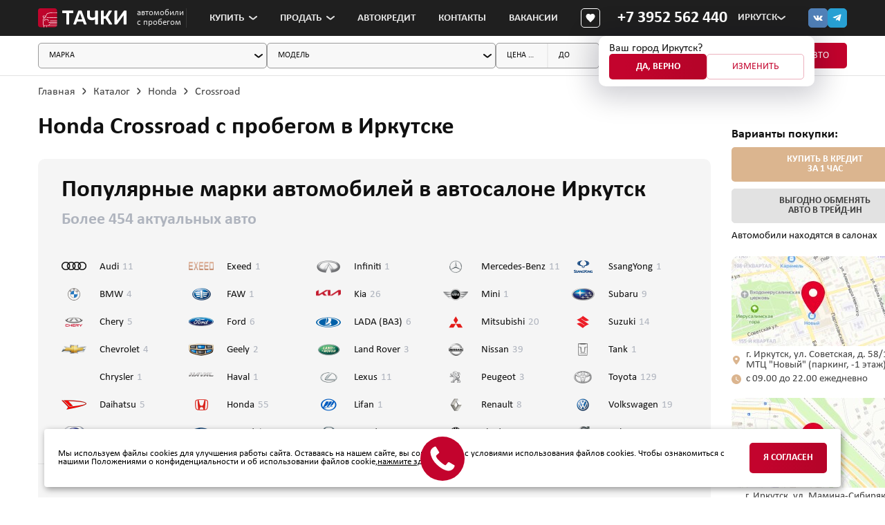

--- FILE ---
content_type: text/html; charset=utf-8
request_url: https://tachki.pro/catalog/honda/crossroad
body_size: 63500
content:
<!DOCTYPE html>
<html lang="ru">

<head>
  
  <meta charset="utf-8">
  <meta name="viewport" content="width=device-width,initial-scale=1,user-scalable=0">
  <meta http-equiv="Content-Type" content="text/html; charset=utf-8" />
<link rel="alternate" type="application/rss+xml" title="Crossroad" href="https://tachki.pro/taxonomy/term/574/710/feed" />
<meta name="description" content="Honda Crossroad с пробегом в Иркутске ✅ Проверенные авто с гарантией ✅ Автокредит и трейд-ин. Автосалон Тачки, ул. Советская, д. 58/1, ул. Мамина-Сибиряка, д. 19/1" />
<meta name="generator" content="Drupal 7 (https://www.drupal.org)" />
<meta property="og:site_name" content="Тачки" />
<meta property="og:type" content="article" />
<meta property="og:url" content="https://tachki.pro/catalog/honda/crossroad" />
<meta property="og:title" content="Honda Crossroad с пробегом в Иркутске - купить в автосалоне Тачки" />
<meta property="og:description" content="Honda Crossroad с пробегом в Иркутске ✅ Проверенные авто с гарантией ✅ Автокредит и трейд-ин" />
<meta property="og:image" content="https://tachki.pro/sites/all/themes/tachki/og.jpg" />
<meta property="og:image:url" content="https://tachki.pro/sites/all/themes/tachki/og.jpg" />
<meta property="og:image:secure_url" content="https://tachki.pro/sites/all/themes/tachki/og.jpg" />
<meta property="og:image:type" content="image/jpeg" />
<meta property="og:image:width" content="600" />
<meta property="og:image:height" content="315" />
<meta name="twitter:title" content="Crossroad" />
               <title>Honda Crossroad с пробегом в Иркутске - купить в автосалоне Тачки | Цены и фото</title>
        <link rel="canonical" href="https://tachki.pro/catalog/honda/crossroad" />
  
    <link type="text/css" rel="stylesheet" href="https://tachki.pro/sites/default/files/css/css_xE-rWrJf-fncB6ztZfd2huxqgxu4WO-qwma6Xer30m4.css" media="all" />
<link type="text/css" rel="stylesheet" href="https://tachki.pro/sites/default/files/css/css_GXXPPQtJS--Q5gVS5o3CPc7p47pw4PJNuXq9t_N2PTY.css" media="all" />
<link type="text/css" rel="stylesheet" href="https://tachki.pro/sites/default/files/css/css_8WjP5P_MeJu396OUg95TZJ3AAPCt74n9xlukOUj6gxk.css" media="all" />
  <meta name="yandex-verification" content="f6ff73c9bacf3617" />
  <meta name="google-site-verification" content="sjlp3scHu8KWndYn4MAQepl1M1S4kZ_kSc8l-QAHBm0" />
  <meta name="google-site-verification" content="sbVeHZJDsyLN8IfZWo1GZ9ATRDi8kVtPu9D1bijKaPM" />
  <meta name="google-site-verification" content="Yz9AU57FTcw1E8x2BgaN5H8bRrY6eSyhlzrv8jX_4_w" />
  
  <!-- Google Tag Manager -->
  <script>(function (w, d, s, l, i) {
      w[l] = w[l] || []; w[l].push({
        'gtm.start':
          new Date().getTime(), event: 'gtm.js'
      }); var f = d.getElementsByTagName(s)[0],
        j = d.createElement(s), dl = l != 'dataLayer' ? '&l=' + l : ''; j.async = true; j.src =
          'https://www.googletagmanager.com/gtm.js?id=' + i + dl; f.parentNode.insertBefore(j, f);
    })(window, document, 'script', 'dataLayer', 'GTM-NCSQJKRB');</script>
  <!-- End Google Tag Manager -->

  <script src="https://cdn.callibri.ru/callibri.js" type="text/javascript" charset="utf-8"></script>
  <script defer src="https://af.click.ru/af.js?id=13263"></script>

  
  

</head>

<body class="html not-front not-logged-in one-sidebar sidebar-second page-taxonomy page-taxonomy-term page-taxonomy-term- page-taxonomy-term-574 mark-page lock-padding"  data-city="all">
  <!-- Google Tag Manager (noscript) -->
  <noscript><iframe src="https://www.googletagmanager.com/ns.html?id=GTM-NCSQJKRB" height="0" width="0"
      style="display:none;visibility:hidden"></iframe></noscript>
  <!-- End Google Tag Manager (noscript) -->
    <div class="wrapper" id="app">
    <header class="page-header lock-padding">
        <div class="header-bottom">
            <div class="container">
                <div class="header-bottom__wrap header-logo">

                    <a class="link-logo" href="/" aria-label="Главная"><img
                    src="/sites/all/themes/tachki/assets/img/svg/logo.svg" alt=""></a>
                    <div class="header-mileage"><span>автомобили с&nbsp;пробегом</span></div>
                </div>
                <div class="header-bottom__wrap header-bottom__wrap_nav">
                    <nav class="header-nav">
                        <ul class="header-nav__list">
                            <li class="header-nav__item header-nav__item_list">
                                <a class="header-nav__link"
                                   href="/catalog"><span>Купить</span>
                                    <svg class="select-arr">
                                        <use xlink:href="#select-arr"></use>
                                    </svg>
                                </a>
                                <div class="header-nav__list_hidden big">
                                    <div class="header-nav__inner">
                                        <div class="header-column">
                                            <div class="nav__list__links">
                                                                                                                                                    <a class="nav__list__link link-fil"
                                                        href="/catalog">Каталог автомобилей в Иркутске</a>
                                                                                                    <a class="nav__list__link link-fil"
                                                        href="/chita/catalog">Каталог автомобилей в Чите</a>
                                                                                                    <a class="nav__list__link link-fil"
                                                        href="/yakutsk/catalog">Каталог автомобилей в Якутске</a>
                                                                                                    <a class="nav__list__link link-fil"
                                                        href="/krasnoyarsk/catalog">Каталог автомобилей в Красноярске</a>
                                                                                                    <a class="nav__list__link link-fil"
                                                        href="/ulan-ude/catalog">Каталог автомобилей в Улан-Удэ</a>
                                                                                                <a class="nav__list__link" href="/catalog?filter=auto&mileageeend=100000">Пробег до 100 тыс. км</a>
                                                <a class="nav__list__link" href="/catalog?filter=auto&priceend=1000000">Авто до 1 млн.р</a>
                                                <a class="nav__list__link" href="/catalog?filter=auto&priceend=1500000">Авто до 1.5 млн.р</a>
                                                <a class="nav__list__link" href="/catalog?filter=auto&pricebegin=1500000">Авто от 1.5 млн.р и более</a>
                                            </div>
                                        </div>
                                        <div class="header-column">
                                            <div class="header-mark">
                                                <h5>Найти автомобиль по марке</h5>
                                                <ul>
                                                    
        
  
  
        	<li>
	<a href="/catalog/audi" class="header-mark__link">
	  	<div class="header-mark__img">
	  		<img src="/sites/default/files/styles/brands/public/audi.png?itok=ME0ya3Cp" alt="Купить Audi с пробегом в Иркутске" loading="lazy"></div><span>Audi</span>
	</a>
</li>
	<li>
	<a href="/catalog/bmw" class="header-mark__link">
	  	<div class="header-mark__img">
	  		<img src="/sites/default/files/styles/brands/public/bmw.png?itok=yyxoPC8M" alt="Купить BMW с пробегом в Иркутске" loading="lazy"></div><span>BMW</span>
	</a>
</li>
	<li>
	<a href="/catalog/chery" class="header-mark__link">
	  	<div class="header-mark__img">
	  		<img src="/sites/default/files/styles/brands/public/chery-logo-2013-3840x2160.png?itok=sYQ7PX_V" alt="Купить Chery с пробегом в Иркутске" loading="lazy"></div><span>Chery</span>
	</a>
</li>
	<li>
	<a href="/catalog/chevrolet" class="header-mark__link">
	  	<div class="header-mark__img">
	  		<img src="/sites/default/files/styles/brands/public/chevrolet.png?itok=8ayuhZ3h" alt="Купить Chevrolet с пробегом в Иркутске" loading="lazy"></div><span>Chevrolet</span>
	</a>
</li>
	<li>
	<a href="/catalog/chrysler" class="header-mark__link">
	  	<div class="header-mark__img">
	  		</div><span>Chrysler</span>
	</a>
</li>
	<li>
	<a href="/catalog/daihatsu" class="header-mark__link">
	  	<div class="header-mark__img">
	  		<img src="/sites/default/files/styles/brands/public/daihatsu.png?itok=haVs_NBe" alt="Купить Daihatsu с пробегом в Иркутске" loading="lazy"></div><span>Daihatsu</span>
	</a>
</li>
	<li>
	<a href="/catalog/datsun" class="header-mark__link">
	  	<div class="header-mark__img">
	  		<img src="/sites/default/files/styles/brands/public/e4f296f7-2341-4b20-b8c6-d11d683f54f9.png?itok=9yCfBgZs" alt="Купить Datsun с пробегом в Иркутске" loading="lazy"></div><span>Datsun</span>
	</a>
</li>
	<li>
	<a href="/catalog/exeed" class="header-mark__link">
	  	<div class="header-mark__img">
	  		<img src="/sites/default/files/styles/brands/public/exeed_1_1.png?itok=bRm3EwJF" alt="Купить Exeed с пробегом в Иркутске" loading="lazy"></div><span>Exeed</span>
	</a>
</li>
	<li>
	<a href="/catalog/faw" class="header-mark__link">
	  	<div class="header-mark__img">
	  		<img src="/sites/default/files/styles/brands/public/frame_17.png?itok=hGZ7z5-s" alt="Купить FAW с пробегом в Иркутске" loading="lazy"></div><span>FAW</span>
	</a>
</li>
	<li>
	<a href="/catalog/ford" class="header-mark__link">
	  	<div class="header-mark__img">
	  		<img src="/sites/default/files/styles/brands/public/ford.png?itok=-HwNaaK6" alt="Купить Ford с пробегом в Иркутске" loading="lazy"></div><span>Ford</span>
	</a>
</li>
	<li>
	<a href="/catalog/geely" class="header-mark__link">
	  	<div class="header-mark__img">
	  		<img src="/sites/default/files/styles/brands/public/geely.png?itok=cjubdjj7" alt="Купить Geely с пробегом в Иркутске" loading="lazy"></div><span>Geely</span>
	</a>
</li>
	<li>
	<a href="/catalog/haval" class="header-mark__link">
	  	<div class="header-mark__img">
	  		<img src="/sites/default/files/styles/brands/public/logotip1_0.png?itok=72h0XaHk" alt="Купить Haval с пробегом в Иркутске" loading="lazy"></div><span>Haval</span>
	</a>
</li>
	<li>
	<a href="/catalog/honda" class="header-mark__link">
	  	<div class="header-mark__img">
	  		<img src="/sites/default/files/styles/brands/public/honda.png?itok=zg5uijkC" alt="Купить Honda с пробегом в Иркутске" loading="lazy"></div><span>Honda</span>
	</a>
</li>
	<li>
	<a href="/catalog/hyundai" class="header-mark__link">
	  	<div class="header-mark__img">
	  		<img src="/sites/default/files/styles/brands/public/hyundai.png?itok=Hn-uAyXP" alt="Купить Hyundai с пробегом в Иркутске" loading="lazy"></div><span>Hyundai</span>
	</a>
</li>
	<li>
	<a href="/catalog/infiniti" class="header-mark__link">
	  	<div class="header-mark__img">
	  		<img src="/sites/default/files/styles/brands/public/infiniti1.png?itok=bH2d2z1W" alt="Купить Infiniti с пробегом в Иркутске" loading="lazy"></div><span>Infiniti</span>
	</a>
</li>
	<li>
	<a href="/catalog/kia" class="header-mark__link">
	  	<div class="header-mark__img">
	  		<img src="/sites/default/files/styles/brands/public/kia-new2.png?itok=RfpZqBeo" alt="Купить Kia с пробегом в Иркутске" loading="lazy"></div><span>Kia</span>
	</a>
</li>
	<li>
	<a href="/catalog/lada-vaz" class="header-mark__link">
	  	<div class="header-mark__img">
	  		<img src="/sites/default/files/styles/brands/public/lada_png106.png?itok=9OiiL7oV" alt="Купить LADA (ВАЗ) с пробегом в Иркутске" loading="lazy"></div><span>LADA (ВАЗ)</span>
	</a>
</li>
	<li>
	<a href="/catalog/land-rover" class="header-mark__link">
	  	<div class="header-mark__img">
	  		<img src="/sites/default/files/styles/brands/public/land_rover_png58.png?itok=7VR-CTMK" alt="Купить Land Rover с пробегом в Иркутске" loading="lazy"></div><span>Land Rover</span>
	</a>
</li>
	<li>
	<a href="/catalog/lexus" class="header-mark__link">
	  	<div class="header-mark__img">
	  		<img src="/sites/default/files/styles/brands/public/lexus.png?itok=hAhpi4JK" alt="Купить Lexus с пробегом в Иркутске" loading="lazy"></div><span>Lexus</span>
	</a>
</li>
	<li>
	<a href="/catalog/lifan" class="header-mark__link">
	  	<div class="header-mark__img">
	  		<img src="/sites/default/files/styles/brands/public/lifan.png?itok=bnImRqyQ" alt="Купить Lifan с пробегом в Иркутске" loading="lazy"></div><span>Lifan</span>
	</a>
</li>
	<li>
	<a href="/catalog/mazda" class="header-mark__link">
	  	<div class="header-mark__img">
	  		<img src="/sites/default/files/styles/brands/public/mazda.png?itok=faOYHZR8" alt="Купить Mazda с пробегом в Иркутске" loading="lazy"></div><span>Mazda</span>
	</a>
</li>
	<li>
	<a href="/catalog/mercedes-benz" class="header-mark__link">
	  	<div class="header-mark__img">
	  		<img src="/sites/default/files/styles/brands/public/mercedes.png?itok=BwkFE-85" alt="Купить Mercedes-Benz с пробегом в Иркутске" loading="lazy"></div><span>Mercedes-Benz</span>
	</a>
</li>
	<li>
	<a href="/catalog/mini" class="header-mark__link">
	  	<div class="header-mark__img">
	  		<img src="/sites/default/files/styles/brands/public/minik2.png?itok=i_X1g4dz" alt="Купить Mini с пробегом в Иркутске" loading="lazy"></div><span>Mini</span>
	</a>
</li>
	<li>
	<a href="/catalog/mitsubishi" class="header-mark__link">
	  	<div class="header-mark__img">
	  		<img src="/sites/default/files/styles/brands/public/mitsubishi.png?itok=YZ1FAU-f" alt="Купить Mitsubishi с пробегом в Иркутске" loading="lazy"></div><span>Mitsubishi</span>
	</a>
</li>
	<li>
	<a href="/catalog/nissan" class="header-mark__link">
	  	<div class="header-mark__img">
	  		<img src="/sites/default/files/styles/brands/public/nissan.png?itok=pXLRlBxP" alt="Купить Nissan с пробегом в Иркутске" loading="lazy"></div><span>Nissan</span>
	</a>
</li>
	<li>
	<a href="/catalog/peugeot" class="header-mark__link">
	  	<div class="header-mark__img">
	  		<img src="/sites/default/files/styles/brands/public/pezho.png?itok=uyR5e-hJ" alt="Купить Peugeot с пробегом в Иркутске" loading="lazy"></div><span>Peugeot</span>
	</a>
</li>
	<li>
	<a href="/catalog/renault" class="header-mark__link">
	  	<div class="header-mark__img">
	  		<img src="/sites/default/files/styles/brands/public/reno_0.png?itok=uBJBK4Ss" alt="Купить Renault с пробегом в Иркутске" loading="lazy"></div><span>Renault</span>
	</a>
</li>
	<li>
	<a href="/catalog/skoda" class="header-mark__link">
	  	<div class="header-mark__img">
	  		<img src="/sites/default/files/styles/brands/public/shkoda.png?itok=ObIlr8_M" alt="Купить Skoda с пробегом в Иркутске" loading="lazy"></div><span>Skoda</span>
	</a>
</li>
	<li>
	<a href="/catalog/ssangyong" class="header-mark__link">
	  	<div class="header-mark__img">
	  		<img src="/sites/default/files/styles/brands/public/ssangyong.png?itok=JH8cmIV1" alt="Купить SsangYong с пробегом в Иркутске" loading="lazy"></div><span>SsangYong</span>
	</a>
</li>
	<li>
	<a href="/catalog/subaru" class="header-mark__link">
	  	<div class="header-mark__img">
	  		<img src="/sites/default/files/styles/brands/public/subaru.png?itok=wQzzVIpd" alt="Купить Subaru с пробегом в Иркутске" loading="lazy"></div><span>Subaru</span>
	</a>
</li>
	<li>
	<a href="/catalog/suzuki" class="header-mark__link">
	  	<div class="header-mark__img">
	  		<img src="/sites/default/files/styles/brands/public/suzuki_0.png?itok=vaVwwIfS" alt="Купить Suzuki с пробегом в Иркутске" loading="lazy"></div><span>Suzuki</span>
	</a>
</li>
	<li>
	<a href="/catalog/tank" class="header-mark__link">
	  	<div class="header-mark__img">
	  		<img src="/sites/default/files/styles/brands/public/tank.png?itok=IjQ-N5gD" alt="Купить Tank с пробегом в Иркутске" loading="lazy"></div><span>Tank</span>
	</a>
</li>
	<li>
	<a href="/catalog/toyota" class="header-mark__link">
	  	<div class="header-mark__img">
	  		<img src="/sites/default/files/styles/brands/public/toyota_0.png?itok=QW-PMqKU" alt="Купить Toyota с пробегом в Иркутске" loading="lazy"></div><span>Toyota</span>
	</a>
</li>
	<li>
	<a href="/catalog/volkswagen" class="header-mark__link">
	  	<div class="header-mark__img">
	  		<img src="/sites/default/files/styles/brands/public/klipartz.com_.png?itok=k1xNl3Rz" alt="Купить Volkswagen с пробегом в Иркутске" loading="lazy"></div><span>Volkswagen</span>
	</a>
</li>
	<li>
	<a href="/catalog/volvo" class="header-mark__link">
	  	<div class="header-mark__img">
	  		<img src="/sites/default/files/styles/brands/public/volvo_0.png?itok=8fo2axbG" alt="Купить Volvo с пробегом в Иркутске" loading="lazy"></div><span>Volvo</span>
	</a>
</li>
  
  
  
  
  
                                                  </ul>
                                            </div>
                                            <div class="header-expert">
                                                <div class="header-expert__left">
                                                    <div class="header-expert__face">
                                                        <img src="/sites/all/themes/tachki/assets/img/aleksandr_papulov.jpg" alt="">
                                                    </div>
                                                    <div class="header-expert__name">Александр Папулов</div>
                                                    <div class="header-expert__work">Руководитель отдела продаж</div>
                                                </div>
                                                <div class="header-expert__right">
                                                    <p>Не можете определиться с выбором авто? <br> Наш специалист с
                                                        удовольствием поможет вам!
                                                    </p>
                                                    <div class="header-expert__link">
                                                        <a href="tel:+73952562440" class="yandex-ms" data-yandex="zvonok--ms">
                                                            <span class="icon-wrap">
                                                                <svg class="phone-icon">
                                                                    <use xlink:href="#phone-icon"></use>
                                                                </svg>
                                                            </span>
                                                            <span>+7 3952 562 440</span>
                                                        </a>
                                                    </div>
                                                </div>
                                            </div>
                                        </div>
                                    </div>
                                </div>
                            </li>
                            <li class="header-nav__item header-nav__item_list no-mobil">
                                <a class="header-nav__link"
                                   href="/vykup"><span>Продать</span>
                                    <svg class="select-arr">
                                        <use xlink:href="#select-arr"></use>
                                    </svg>
                                </a>
                                <div class="header-nav__list_hidden big menu22">
                                    <div class="header-nav__inner">
                                        <div class="header-column menu2">
                                            <div class="nav__list__links">
                                                <a class="nav__list__link" href="/vykup">Выкуп</a>
                                                <a class="nav__list__link" href="/treyd">Обмен</a>
                                                <a class="nav__list__link" href="https://komissiya38.tachki.pro/?utm_source=site" target="_blank">Прием авто на комиссию</a>
                                            </div>
                                        </div>
                                    </div>
                                </div>
                            </li>

                            <li class="header-nav__item mobil">
                                <a class="header-nav__link" href="/vykup">Продать</a>
                            </li>
                            <li class="header-nav__item mobil">
                                <a class="header-nav__link" href="/treyd">Обменять</a>
                            </li>
                            <li class="header-nav__item mobil">
                                <a class="header-nav__link" href="https://komissiya38.tachki.pro/?utm_source=site" target="_blank">Комиссия</a>
                            </li>
                            <li class="header-nav__item"><a class="header-nav__link"
                                                            href="/kredit">Автокредит</a>
                            </li>
                            <li class="header-nav__item"><a class="header-nav__link"
                                                            href="/avtosalony">Контакты</a>
                            </li>
                            <li class="header-nav__item"><a class="header-nav__link"
                                                            href="/rabota">Вакансии</a>
                            </li>
                        </ul>
                        <div class="header-popup__wrap first">
                            <a href="/catalog/favorites">
                                <span class="icon-wrap">
                                    <svg class="like-icon">
                                      <use xlink:href="#like-icon"></use>
                                    </svg>
                                </span>
                                <span>Избранное</span>
                            </a>
                        </div>

                                                                <div class="header-popup__item">
                                            <div class="header-popup__label">Иркутск</div>
                                                                                            <div class="header-popup__wrap">
                                                    <span class="icon-wrap">
                                                        <svg class="pin-icon">
                                                            <use xlink:href="#pin-icon"></use>
                                                        </svg>
                                                    </span>
                                                    <span>
                                                        МТЦ "Новый" (паркинг, -1 этаж), ул. Советская, д. 58/1                                                     </span>
                                                </div>
                                                                                            <div class="header-popup__wrap">
                                                    <span class="icon-wrap">
                                                        <svg class="pin-icon">
                                                            <use xlink:href="#pin-icon"></use>
                                                        </svg>
                                                    </span>
                                                    <span>
                                                        мкр. Первомайский, ул. Мамина-Сибиряка, д. 19/1                                                     </span>
                                                </div>
                                                                                                                                        <a
                                                    class="header-popup__wrap yandex-ms"
                                                    data-yandex="zvonok--ms"
                                                    href="tel:+73952562440"
                                                >
                                                    <span class="icon-wrap">
                                                        <svg class="phone-icon">
                                                            <use xlink:href="#phone-icon"></use>
                                                        </svg>
                                                    </span>
                                                    <span>+7 3952 562 440</span>
                                                </a>
                                                                                    </div>
                                                                            <div class="header-popup__item">
                                            <div class="header-popup__label">Чита</div>
                                                                                            <div class="header-popup__wrap">
                                                    <span class="icon-wrap">
                                                        <svg class="pin-icon">
                                                            <use xlink:href="#pin-icon"></use>
                                                        </svg>
                                                    </span>
                                                    <span>
                                                        ул. Ковыльная, д. 6                                                     </span>
                                                </div>
                                                                                                                                        <a
                                                    class="header-popup__wrap yandex-ms"
                                                    data-yandex="zvonok--ms"
                                                    href="tel:+73022383330"
                                                >
                                                    <span class="icon-wrap">
                                                        <svg class="phone-icon">
                                                            <use xlink:href="#phone-icon"></use>
                                                        </svg>
                                                    </span>
                                                    <span>+7 3022 383 330</span>
                                                </a>
                                                                                    </div>
                                                                            <div class="header-popup__item">
                                            <div class="header-popup__label">Якутск</div>
                                                                                            <div class="header-popup__wrap">
                                                    <span class="icon-wrap">
                                                        <svg class="pin-icon">
                                                            <use xlink:href="#pin-icon"></use>
                                                        </svg>
                                                    </span>
                                                    <span>
                                                        ул. Якутская, д. 2/17Г                                                     </span>
                                                </div>
                                                                                                                                        <a
                                                    class="header-popup__wrap yandex-ms"
                                                    data-yandex="zvonok--ms"
                                                    href="tel:+73022383333"
                                                >
                                                    <span class="icon-wrap">
                                                        <svg class="phone-icon">
                                                            <use xlink:href="#phone-icon"></use>
                                                        </svg>
                                                    </span>
                                                    <span>+7 3022 383 333</span>
                                                </a>
                                                                                    </div>
                                                                            <div class="header-popup__item">
                                            <div class="header-popup__label">Красноярск</div>
                                                                                            <div class="header-popup__wrap">
                                                    <span class="icon-wrap">
                                                        <svg class="pin-icon">
                                                            <use xlink:href="#pin-icon"></use>
                                                        </svg>
                                                    </span>
                                                    <span>
                                                        ТЦ "Зеленый" (паркинг, -1 этаж), ул. Мужества, д. 10                                                     </span>
                                                </div>
                                                                                                                                        <a
                                                    class="header-popup__wrap yandex-ms"
                                                    data-yandex="zvonok--ms"
                                                    href="tel:+73919889969"
                                                >
                                                    <span class="icon-wrap">
                                                        <svg class="phone-icon">
                                                            <use xlink:href="#phone-icon"></use>
                                                        </svg>
                                                    </span>
                                                    <span>+7 391 988 99 69</span>
                                                </a>
                                                                                    </div>
                                                                            <div class="header-popup__item">
                                            <div class="header-popup__label">Улан-Удэ</div>
                                                                                            <div class="header-popup__wrap">
                                                    <span class="icon-wrap">
                                                        <svg class="pin-icon">
                                                            <use xlink:href="#pin-icon"></use>
                                                        </svg>
                                                    </span>
                                                    <span>
                                                        проспект Автомобилистов, д. 8                                                     </span>
                                                </div>
                                                                                                                                        <a
                                                    class="header-popup__wrap yandex-ms"
                                                    data-yandex="zvonok--ms"
                                                    href="tel:+73012599714"
                                                >
                                                    <span class="icon-wrap">
                                                        <svg class="phone-icon">
                                                            <use xlink:href="#phone-icon"></use>
                                                        </svg>
                                                    </span>
                                                    <span>+7 301 259 97 14</span>
                                                </a>
                                                                                    </div>
                                                            <a class="header-popup__wrap" href="mailto:info@tachki.pro">
                            <span class="icon-wrap">
                                <svg class="mail-icon">
                                  <use xlink:href="#mail-icon"></use>
                                </svg>
                            </span>
                            <span>info@tachki.pro</span>
                        </a>
                        <div class="header-popup__wrap">
                            <span class="icon-wrap">
                                <svg class="clock-icon">
                                  <use xlink:href="#clock-icon"></use>
                                </svg>
                            </span>
                            <span>с 09.00 до 22.00 ежедневно</span>
                        </div>
                    </nav>
                </div>

                <div class="header-bottom__wrap last">
                    <a class="header-booked" href="/catalog/favorites">
                        <svg>
                            <use xlink:href="/sites/all/themes/tachki/social.svg#booked"></use>
                        </svg>
                    </a>
                    
                    <a class="phone-link yandex-ms" data-yandex="zvonok--ms" href="tel:+73952562440" aria-label="Телефон">
                        <svg class="phone-icon">
                            <use xlink:href="#phone-icon"></use>
                        </svg>
                        <span>+7 3952 562 440</span>
                    </a>

                    
                    
<div id="pick-filial" class="header-filial">
  <div class='header-nav__item header-nav__item_list'>
    <div class="header-nav__link">
        <svg class="mob-fil-pin">
          <use xlink:href="#pin-icon"></use>
        </svg>
        <span>Иркутск</span>
        <svg class="select-arr">
            <use xlink:href="#select-arr"></use>
        </svg>
    </div>
    <div class="header-nav__list_hidden">
        <div class="header-nav__inner">
            <div class="nav__list__links">
                                    <a href="/catalog/honda/crossroad" class="nav__list__link current ">Иркутск</a>
                                    <a href="/chita/catalog/honda/crossroad" class="nav__list__link  ">Чита</a>
                                    <a href="/yakutsk/catalog/honda/crossroad" class="nav__list__link  ">Якутск</a>
                                    <a href="/krasnoyarsk/catalog/honda/crossroad" class="nav__list__link  ">Красноярск</a>
                                    <a href="/ulan-ude/catalog/honda/crossroad" class="nav__list__link  ">Улан-Удэ</a>
                            </div>
        </div>
    </div>
  </div>
</div>                </div>
                <div class="page-social">
                    <a class="page-social-link page-social-link_vk" href="https://vk.com/tachki_official" target="_blank">
                        <svg>
                            <use xlink:href="/sites/all/themes/tachki/social.svg#vk"></use>
                        </svg>
                    </a>
                    <a class="page-social-link page-social-link_tg" data-yandex="telegram--ms" href="https://t.me/tachki_pro" target="_blank" aria-label="тг">
                        <svg>
                            <use xlink:href="/sites/all/themes/tachki/social.svg#tg"></use>
                        </svg>
                    </a>
                </div>

                <div class="header-burger">
                    <div class="burger">
                        <div class="line line_top"></div>
                        <div class="line line_center"></div>
                        <div class="line line_btm"></div>
                    </div>
                </div>
            </div>
                            <div class="header-city">
                                        <p>Ваш город Иркутск?</p>
                    <div class="btn full"><span>да, верно</span></div>
                    <div class="btn empty"><span>изменить</span></div>
                </div>
                    </div>

    </header>
    <main class="wrapper-body">
      
              	<div id="block-ms-avto-filter-avto-filter" class="block block-ms-avto-filter block-filter">
	<div class="container">
					
		
			<div class="json_filter" style="display: none;">
	    	{"Audi":{"Все модели":{"id":"all"},"A3":{"id":"2242"},"A4":{"id":"568"},"A5":{"id":"454"},"Q3":{"id":"2257"},"Q5":{"id":"313"},"Q7":{"id":"2266"},"S6":{"id":"2288"}},"Все марки":{"A3":{"id":"2242"},"A4":{"id":"568"},"A5":{"id":"454"},"Q3":{"id":"2257"},"Q5":{"id":"313"},"Q7":{"id":"2266"},"S6":{"id":"2288"},"2 серии Gran Tourer":{"id":"5259"},"5 серии":{"id":"793"},"X5":{"id":"486"},"X6":{"id":"2354"},"Tiggo 4":{"id":"311"},"Tiggo 7":{"id":"2535"},"Tiggo 7 Pro":{"id":"605"},"Tiggo 7 Pro Max":{"id":"2537"},"Tiggo 8":{"id":"2539"},"Aveo":{"id":"2554"},"Niva":{"id":"2595"},"Spark":{"id":"2606"},"300C":{"id":"2628"},"Be-go":{"id":"1027"},"Move":{"id":"393"},"Rocky":{"id":"708"},"Thor":{"id":"794"},"on-DO":{"id":"4213"},"RX":{"id":"208"},"Bestune T77":{"id":"2786"},"Focus":{"id":"118"},"Kuga":{"id":"119"},"Atlas Pro":{"id":"2982"},"Monjaro":{"id":"756"},"F7x":{"id":"292"},"Accord":{"id":"465"},"Civic":{"id":"146"},"CR-V":{"id":"270"},"Elysion":{"id":"1287"},"Fit":{"id":"177"},"Fit Shuttle":{"id":"227"},"Freed":{"id":"149"},"Grace":{"id":"1294"},"Jade":{"id":"303"},"N-BOX":{"id":"432"},"N-WGN":{"id":"467"},"Shuttle":{"id":"321"},"Stepwgn":{"id":"265"},"Stream":{"id":"434"},"Vezel":{"id":"494"},"XR-V":{"id":"1339"},"Creta":{"id":"195"},"Elantra":{"id":"438"},"Grand Starex":{"id":"3117"},"i20":{"id":"3132"},"i30":{"id":"530"},"ix35":{"id":"143"},"Kona":{"id":"3143"},"Palisade":{"id":"598"},"Santa Fe":{"id":"318"},"Solaris":{"id":"159"},"Tucson":{"id":"284"},"Venue":{"id":"3176"},"QX56":{"id":"2022"},"Ceed":{"id":"148"},"K5":{"id":"476"},"Mohave":{"id":"702"},"Optima":{"id":"271"},"Rio":{"id":"157"},"Seltos":{"id":"447"},"Sorento":{"id":"120"},"Soul":{"id":"116"},"Sportage":{"id":"13"},"Stonic":{"id":"3273"},"2121 (4x4)":{"id":"322"},"Largus":{"id":"282"},"Vesta":{"id":"260"},"XRAY":{"id":"261"},"Discovery":{"id":"3313"},"Freelander":{"id":"3314"},"Range Rover":{"id":"525"},"ES":{"id":"414"},"GS":{"id":"5236"},"GX":{"id":"383"},"LX":{"id":"231"},"NX":{"id":"386"},"X60":{"id":"3973"},"3":{"id":"325"},"5":{"id":"5240"},"6":{"id":"252"},"Axela":{"id":"300"},"CX-3":{"id":"536"},"CX-30":{"id":"523"},"CX-7":{"id":"540"},"Demio":{"id":"281"},"Tribute":{"id":"1467"},"C-Класс":{"id":"789"},"E-Класс":{"id":"781"},"GLE Coupe":{"id":"3396"},"GLE Coupe AMG":{"id":"5256"},"Hatch":{"id":"3459"},"L200":{"id":"394"},"Lancer":{"id":"694"},"Mirage":{"id":"140"},"Outlander":{"id":"222"},"Pajero":{"id":"1542"},"RVR":{"id":"1550"},"AD":{"id":"491"},"Almera":{"id":"302"},"Cube":{"id":"1604"},"Dayz":{"id":"463"},"Dualis":{"id":"1608"},"Juke":{"id":"156"},"Leaf":{"id":"204"},"March":{"id":"1639"},"Note":{"id":"192"},"Qashqai":{"id":"266"},"Qashqai+2":{"id":"549"},"Serena":{"id":"167"},"Teana":{"id":"221"},"Tiida":{"id":"287"},"X-Trail":{"id":"220"},"4007":{"id":"233"},"408":{"id":"3548"},"Duster":{"id":"219"},"Kaptur":{"id":"153"},"Logan":{"id":"267"},"Megane":{"id":"3665"},"Sandero":{"id":"165"},"Octavia":{"id":"185"},"Rapid":{"id":"286"},"Yeti":{"id":"3793"},"Actyon":{"id":"3801"},"Forester":{"id":"243"},"Impreza":{"id":"464"},"Outback":{"id":"490"},"Escudo":{"id":"416"},"Grand Vitara":{"id":"376"},"Jimny":{"id":"1775"},"Swift":{"id":"255"},"SX4":{"id":"397"},"Vitara":{"id":"1798"},"300":{"id":"4851"},"Allion":{"id":"442"},"Alphard":{"id":"613"},"Aqua":{"id":"212"},"Avensis":{"id":"526"},"Camry":{"id":"193"},"Celica":{"id":"1836"},"Corolla":{"id":"137"},"Corolla Cross":{"id":"1847"},"Corolla Rumion":{"id":"251"},"Esquire":{"id":"562"},"Harrier":{"id":"532"},"Highlander":{"id":"481"},"ISis":{"id":"479"},"Ist":{"id":"5230"},"Kluger":{"id":"5224"},"Land Cruiser":{"id":"245"},"Land Cruiser Prado":{"id":"299"},"Mark II":{"id":"1904"},"Mark X":{"id":"441"},"Noah":{"id":"276"},"Passo":{"id":"142"},"Porte":{"id":"277"},"Premio":{"id":"430"},"Prius":{"id":"176"},"Prius Alpha":{"id":"273"},"Probox":{"id":"499"},"Ractis":{"id":"138"},"Raize":{"id":"640"},"RAV4":{"id":"191"},"Roomy":{"id":"624"},"Rush":{"id":"436"},"Sienta":{"id":"246"},"Venza":{"id":"504"},"Verso":{"id":"1971"},"Vios":{"id":"1973"},"Vitz":{"id":"206"},"Wish":{"id":"290"},"Yaris":{"id":"707"},"Yaris Cross":{"id":"839"},"Golf":{"id":"3841"},"Passat":{"id":"527"},"Passat CC":{"id":"3864"},"Polo":{"id":"241"},"Tiguan":{"id":"274"},"Touareg":{"id":"3893"},"Touran":{"id":"1008"},"V70":{"id":"3934"}},"BMW":{"Все модели":{"id":"all"},"2 серии Gran Tourer":{"id":"5259"},"5 серии":{"id":"793"},"X5":{"id":"486"},"X6":{"id":"2354"}},"Chery":{"Все модели":{"id":"all"},"Tiggo 4":{"id":"311"},"Tiggo 7":{"id":"2535"},"Tiggo 7 Pro":{"id":"605"},"Tiggo 7 Pro Max":{"id":"2537"},"Tiggo 8":{"id":"2539"}},"Chevrolet":{"Все модели":{"id":"all"},"Aveo":{"id":"2554"},"Niva":{"id":"2595"},"Spark":{"id":"2606"}},"Chrysler":{"Все модели":{"id":"all"},"300C":{"id":"2628"}},"Daihatsu":{"Все модели":{"id":"all"},"Be-go":{"id":"1027"},"Move":{"id":"393"},"Rocky":{"id":"708"},"Thor":{"id":"794"}},"Datsun":{"Все модели":{"id":"all"},"on-DO":{"id":"4213"}},"Exeed":{"Все модели":{"id":"all"},"RX":{"id":"837"}},"FAW":{"Все модели":{"id":"all"},"Bestune T77":{"id":"2786"}},"Ford":{"Все модели":{"id":"all"},"Focus":{"id":"118"},"Kuga":{"id":"119"}},"Geely":{"Все модели":{"id":"all"},"Atlas Pro":{"id":"2982"},"Monjaro":{"id":"756"}},"Haval":{"Все модели":{"id":"all"},"F7x":{"id":"292"}},"Honda":{"Все модели":{"id":"all"},"Accord":{"id":"465"},"Civic":{"id":"146"},"CR-V":{"id":"270"},"Elysion":{"id":"1287"},"Fit":{"id":"177"},"Fit Shuttle":{"id":"227"},"Freed":{"id":"149"},"Grace":{"id":"1294"},"Jade":{"id":"303"},"N-BOX":{"id":"432"},"N-WGN":{"id":"467"},"Shuttle":{"id":"321"},"Stepwgn":{"id":"265"},"Stream":{"id":"434"},"Vezel":{"id":"494"},"XR-V":{"id":"1339"}},"Hyundai":{"Все модели":{"id":"all"},"Creta":{"id":"195"},"Elantra":{"id":"438"},"Grand Starex":{"id":"3117"},"i20":{"id":"3132"},"i30":{"id":"530"},"ix35":{"id":"143"},"Kona":{"id":"3143"},"Palisade":{"id":"598"},"Santa Fe":{"id":"318"},"Solaris":{"id":"159"},"Tucson":{"id":"284"},"Venue":{"id":"3176"}},"Infiniti":{"Все модели":{"id":"all"},"QX56":{"id":"2022"}},"Kia":{"Все модели":{"id":"all"},"Ceed":{"id":"148"},"K5":{"id":"476"},"Mohave":{"id":"702"},"Optima":{"id":"271"},"Rio":{"id":"157"},"Seltos":{"id":"447"},"Sorento":{"id":"120"},"Soul":{"id":"116"},"Sportage":{"id":"13"},"Stonic":{"id":"3273"}},"LADA (ВАЗ)":{"Все модели":{"id":"all"},"2121 (4x4)":{"id":"322"},"Largus":{"id":"282"},"Vesta":{"id":"260"},"XRAY":{"id":"261"}},"Land Rover":{"Все модели":{"id":"all"},"Discovery":{"id":"3313"},"Freelander":{"id":"3314"},"Range Rover":{"id":"525"}},"Lexus":{"Все модели":{"id":"all"},"ES":{"id":"414"},"GS":{"id":"5236"},"GX":{"id":"383"},"LX":{"id":"231"},"NX":{"id":"386"},"RX":{"id":"208"}},"Lifan":{"Все модели":{"id":"all"},"X60":{"id":"3973"}},"Mazda":{"Все модели":{"id":"all"},"3":{"id":"325"},"5":{"id":"5240"},"6":{"id":"252"},"Axela":{"id":"300"},"CX-3":{"id":"536"},"CX-30":{"id":"523"},"CX-7":{"id":"540"},"Demio":{"id":"281"},"Tribute":{"id":"1467"}},"Mercedes-Benz":{"Все модели":{"id":"all"},"C-Класс":{"id":"789"},"E-Класс":{"id":"781"},"GLE Coupe":{"id":"3396"},"GLE Coupe AMG":{"id":"5256"}},"Mini":{"Все модели":{"id":"all"},"Hatch":{"id":"3459"}},"Mitsubishi":{"Все модели":{"id":"all"},"L200":{"id":"394"},"Lancer":{"id":"694"},"Mirage":{"id":"140"},"Outlander":{"id":"222"},"Pajero":{"id":"1542"},"RVR":{"id":"1550"}},"Nissan":{"Все модели":{"id":"all"},"AD":{"id":"491"},"Almera":{"id":"302"},"Cube":{"id":"1604"},"Dayz":{"id":"463"},"Dualis":{"id":"1608"},"Juke":{"id":"156"},"Leaf":{"id":"204"},"March":{"id":"1639"},"Note":{"id":"192"},"Qashqai":{"id":"266"},"Qashqai+2":{"id":"549"},"Serena":{"id":"167"},"Teana":{"id":"221"},"Tiida":{"id":"287"},"X-Trail":{"id":"220"}},"Peugeot":{"Все модели":{"id":"all"},"4007":{"id":"233"},"408":{"id":"3548"}},"Renault":{"Все модели":{"id":"all"},"Duster":{"id":"219"},"Kaptur":{"id":"153"},"Logan":{"id":"267"},"Megane":{"id":"3665"},"Sandero":{"id":"165"}},"Skoda":{"Все модели":{"id":"all"},"Octavia":{"id":"185"},"Rapid":{"id":"286"},"Yeti":{"id":"3793"}},"SsangYong":{"Все модели":{"id":"all"},"Actyon":{"id":"3801"}},"Subaru":{"Все модели":{"id":"all"},"Forester":{"id":"243"},"Impreza":{"id":"464"},"Outback":{"id":"490"}},"Suzuki":{"Все модели":{"id":"all"},"Escudo":{"id":"416"},"Grand Vitara":{"id":"376"},"Jimny":{"id":"1775"},"Swift":{"id":"255"},"SX4":{"id":"397"},"Vitara":{"id":"1798"}},"Tank":{"Все модели":{"id":"all"},"300":{"id":"4851"}},"Toyota":{"Все модели":{"id":"all"},"Allion":{"id":"442"},"Alphard":{"id":"613"},"Aqua":{"id":"212"},"Avensis":{"id":"526"},"Camry":{"id":"193"},"Celica":{"id":"1836"},"Corolla":{"id":"137"},"Corolla Cross":{"id":"1847"},"Corolla Rumion":{"id":"251"},"Esquire":{"id":"562"},"Harrier":{"id":"532"},"Highlander":{"id":"481"},"ISis":{"id":"479"},"Ist":{"id":"5230"},"Kluger":{"id":"5224"},"Land Cruiser":{"id":"245"},"Land Cruiser Prado":{"id":"299"},"Mark II":{"id":"1904"},"Mark X":{"id":"441"},"Noah":{"id":"276"},"Passo":{"id":"142"},"Porte":{"id":"277"},"Premio":{"id":"430"},"Prius":{"id":"176"},"Prius Alpha":{"id":"273"},"Probox":{"id":"499"},"Ractis":{"id":"138"},"Raize":{"id":"640"},"RAV4":{"id":"191"},"Roomy":{"id":"624"},"Rush":{"id":"436"},"Sienta":{"id":"246"},"Venza":{"id":"504"},"Verso":{"id":"1971"},"Vios":{"id":"1973"},"Vitz":{"id":"206"},"Wish":{"id":"290"},"Yaris":{"id":"707"},"Yaris Cross":{"id":"839"}},"Volkswagen":{"Все модели":{"id":"all"},"Golf":{"id":"3841"},"Passat":{"id":"527"},"Passat CC":{"id":"3864"},"Polo":{"id":"241"},"Tiguan":{"id":"274"},"Touareg":{"id":"3893"},"Touran":{"id":"1008"}},"Volvo":{"Все модели":{"id":"all"},"V70":{"id":"3934"}}}

	    </div>
	
	<div class="filter ms-filter-avto">
    <input type="hidden" name="filter" value="auto" data-value="auto">
		<div class="filter-item">
        <div class="main-filter__input">
          <div class="select select_search select-mark">
            <div class="select-header">
              <input type="text" name="brend" placeholder="Марка" data-name="" readonly="" data-value="all" value="">
              <div class="select-icon">
                <svg class="select-arr">
                  <use xlink:href="#select-arr"></use>
                </svg>
              </div>
            </div>
            <div class="select-body" style="z-index: 10000;">
              <div class="select-body__wrapper">
                <div class="select-body__scroll">
                  <span class="select-item" data-value="all">Все марки</span>
                                    <span class="select-item" data-value="2">Audi</span>
                                    <span class="select-item" data-value="8">BMW</span>
                                    <span class="select-item" data-value="294">Chery</span>
                                    <span class="select-item" data-value="6">Chevrolet</span>
                                    <span class="select-item" data-value="1055">Chrysler</span>
                                    <span class="select-item" data-value="379">Daihatsu</span>
                                    <span class="select-item" data-value="404">Datsun</span>
                                    <span class="select-item" data-value="572">Exeed</span>
                                    <span class="select-item" data-value="443">FAW</span>
                                    <span class="select-item" data-value="3">Ford</span>
                                    <span class="select-item" data-value="448">Geely</span>
                                    <span class="select-item" data-value="291">Haval</span>
                                    <span class="select-item" data-value="9">Honda</span>
                                    <span class="select-item" data-value="12">Hyundai</span>
                                    <span class="select-item" data-value="249">Infiniti</span>
                                    <span class="select-item" data-value="4">Kia</span>
                                    <span class="select-item" data-value="223">LADA (ВАЗ)</span>
                                    <span class="select-item" data-value="213">Land Rover</span>
                                    <span class="select-item" data-value="10">Lexus</span>
                                    <span class="select-item" data-value="163">Lifan</span>
                                    <span class="select-item" data-value="7">Mazda</span>
                                    <span class="select-item" data-value="5">Mercedes-Benz</span>
                                    <span class="select-item" data-value="450">Mini</span>
                                    <span class="select-item" data-value="11">Mitsubishi</span>
                                    <span class="select-item" data-value="99">Nissan</span>
                                    <span class="select-item" data-value="182">Peugeot</span>
                                    <span class="select-item" data-value="152">Renault</span>
                                    <span class="select-item" data-value="184">Skoda</span>
                                    <span class="select-item" data-value="257">SsangYong</span>
                                    <span class="select-item" data-value="242">Subaru</span>
                                    <span class="select-item" data-value="254">Suzuki</span>
                                    <span class="select-item" data-value="871">Tank</span>
                                    <span class="select-item" data-value="136">Toyota</span>
                                    <span class="select-item" data-value="215">Volkswagen</span>
                                    <span class="select-item" data-value="132">Volvo</span>
                                  </div>
              </div>
            </div>
          </div>
        </div>
      </div>
      <div class="filter-item">
        <div class="main-filter__input">
          <div class="select select_search">
            <div class="select-header">
              <input type="text" name="model" placeholder="Модель" data-name="" readonly="" data-value="all" value="">
              <div class="select-icon">
                <svg class="select-arr">
                  <use xlink:href="#select-arr"></use>
                </svg>
              </div>
            </div>
            <div class="select-body">
              <div class="select-body__wrapper">                
                <div class="select-body__scroll">
                  <span class="select-item" data-value="all">Все модели</span>
                                    <span class="select-item" data-value="5259">2 серии Gran Tourer</span>
                                    <span class="select-item" data-value="322">2121 (4x4)</span>
                                    <span class="select-item" data-value="325">3</span>
                                    <span class="select-item" data-value="4851">300</span>
                                    <span class="select-item" data-value="2628">300C</span>
                                    <span class="select-item" data-value="5240">5</span>
                                    <span class="select-item" data-value="3548">408</span>
                                    <span class="select-item" data-value="233">4007</span>
                                    <span class="select-item" data-value="793">5 серии</span>
                                    <span class="select-item" data-value="252">6</span>
                                    <span class="select-item" data-value="2242">A3</span>
                                    <span class="select-item" data-value="568">A4</span>
                                    <span class="select-item" data-value="454">A5</span>
                                    <span class="select-item" data-value="491">AD</span>
                                    <span class="select-item" data-value="465">Accord</span>
                                    <span class="select-item" data-value="3801">Actyon</span>
                                    <span class="select-item" data-value="442">Allion</span>
                                    <span class="select-item" data-value="302">Almera</span>
                                    <span class="select-item" data-value="613">Alphard</span>
                                    <span class="select-item" data-value="212">Aqua</span>
                                    <span class="select-item" data-value="2982">Atlas Pro</span>
                                    <span class="select-item" data-value="526">Avensis</span>
                                    <span class="select-item" data-value="2554">Aveo</span>
                                    <span class="select-item" data-value="300">Axela</span>
                                    <span class="select-item" data-value="1027">Be-go</span>
                                    <span class="select-item" data-value="2786">Bestune T77</span>
                                    <span class="select-item" data-value="789">C-Класс</span>
                                    <span class="select-item" data-value="270">CR-V</span>
                                    <span class="select-item" data-value="536">CX-3</span>
                                    <span class="select-item" data-value="523">CX-30</span>
                                    <span class="select-item" data-value="540">CX-7</span>
                                    <span class="select-item" data-value="193">Camry</span>
                                    <span class="select-item" data-value="148">Ceed</span>
                                    <span class="select-item" data-value="1836">Celica</span>
                                    <span class="select-item" data-value="146">Civic</span>
                                    <span class="select-item" data-value="137">Corolla</span>
                                    <span class="select-item" data-value="1847">Corolla Cross</span>
                                    <span class="select-item" data-value="251">Corolla Rumion</span>
                                    <span class="select-item" data-value="195">Creta</span>
                                    <span class="select-item" data-value="1604">Cube</span>
                                    <span class="select-item" data-value="463">Dayz</span>
                                    <span class="select-item" data-value="281">Demio</span>
                                    <span class="select-item" data-value="3313">Discovery</span>
                                    <span class="select-item" data-value="1608">Dualis</span>
                                    <span class="select-item" data-value="219">Duster</span>
                                    <span class="select-item" data-value="781">E-Класс</span>
                                    <span class="select-item" data-value="414">ES</span>
                                    <span class="select-item" data-value="438">Elantra</span>
                                    <span class="select-item" data-value="1287">Elysion</span>
                                    <span class="select-item" data-value="416">Escudo</span>
                                    <span class="select-item" data-value="562">Esquire</span>
                                    <span class="select-item" data-value="292">F7x</span>
                                    <span class="select-item" data-value="177">Fit</span>
                                    <span class="select-item" data-value="227">Fit Shuttle</span>
                                    <span class="select-item" data-value="118">Focus</span>
                                    <span class="select-item" data-value="243">Forester</span>
                                    <span class="select-item" data-value="149">Freed</span>
                                    <span class="select-item" data-value="3314">Freelander</span>
                                    <span class="select-item" data-value="3396">GLE Coupe</span>
                                    <span class="select-item" data-value="5256">GLE Coupe AMG</span>
                                    <span class="select-item" data-value="5236">GS</span>
                                    <span class="select-item" data-value="383">GX</span>
                                    <span class="select-item" data-value="3841">Golf</span>
                                    <span class="select-item" data-value="1294">Grace</span>
                                    <span class="select-item" data-value="3117">Grand Starex</span>
                                    <span class="select-item" data-value="376">Grand Vitara</span>
                                    <span class="select-item" data-value="532">Harrier</span>
                                    <span class="select-item" data-value="3459">Hatch</span>
                                    <span class="select-item" data-value="481">Highlander</span>
                                    <span class="select-item" data-value="479">ISis</span>
                                    <span class="select-item" data-value="464">Impreza</span>
                                    <span class="select-item" data-value="5230">Ist</span>
                                    <span class="select-item" data-value="303">Jade</span>
                                    <span class="select-item" data-value="1775">Jimny</span>
                                    <span class="select-item" data-value="156">Juke</span>
                                    <span class="select-item" data-value="476">K5</span>
                                    <span class="select-item" data-value="153">Kaptur</span>
                                    <span class="select-item" data-value="5224">Kluger</span>
                                    <span class="select-item" data-value="3143">Kona</span>
                                    <span class="select-item" data-value="119">Kuga</span>
                                    <span class="select-item" data-value="394">L200</span>
                                    <span class="select-item" data-value="231">LX</span>
                                    <span class="select-item" data-value="694">Lancer</span>
                                    <span class="select-item" data-value="245">Land Cruiser</span>
                                    <span class="select-item" data-value="299">Land Cruiser Prado</span>
                                    <span class="select-item" data-value="282">Largus</span>
                                    <span class="select-item" data-value="204">Leaf</span>
                                    <span class="select-item" data-value="267">Logan</span>
                                    <span class="select-item" data-value="1639">March</span>
                                    <span class="select-item" data-value="1904">Mark II</span>
                                    <span class="select-item" data-value="441">Mark X</span>
                                    <span class="select-item" data-value="3665">Megane</span>
                                    <span class="select-item" data-value="140">Mirage</span>
                                    <span class="select-item" data-value="702">Mohave</span>
                                    <span class="select-item" data-value="756">Monjaro</span>
                                    <span class="select-item" data-value="393">Move</span>
                                    <span class="select-item" data-value="432">N-BOX</span>
                                    <span class="select-item" data-value="467">N-WGN</span>
                                    <span class="select-item" data-value="386">NX</span>
                                    <span class="select-item" data-value="2595">Niva</span>
                                    <span class="select-item" data-value="276">Noah</span>
                                    <span class="select-item" data-value="192">Note</span>
                                    <span class="select-item" data-value="185">Octavia</span>
                                    <span class="select-item" data-value="271">Optima</span>
                                    <span class="select-item" data-value="490">Outback</span>
                                    <span class="select-item" data-value="222">Outlander</span>
                                    <span class="select-item" data-value="1542">Pajero</span>
                                    <span class="select-item" data-value="598">Palisade</span>
                                    <span class="select-item" data-value="527">Passat</span>
                                    <span class="select-item" data-value="3864">Passat CC</span>
                                    <span class="select-item" data-value="142">Passo</span>
                                    <span class="select-item" data-value="241">Polo</span>
                                    <span class="select-item" data-value="277">Porte</span>
                                    <span class="select-item" data-value="430">Premio</span>
                                    <span class="select-item" data-value="176">Prius</span>
                                    <span class="select-item" data-value="273">Prius Alpha</span>
                                    <span class="select-item" data-value="499">Probox</span>
                                    <span class="select-item" data-value="2257">Q3</span>
                                    <span class="select-item" data-value="313">Q5</span>
                                    <span class="select-item" data-value="2266">Q7</span>
                                    <span class="select-item" data-value="2022">QX56</span>
                                    <span class="select-item" data-value="266">Qashqai</span>
                                    <span class="select-item" data-value="549">Qashqai+2</span>
                                    <span class="select-item" data-value="191">RAV4</span>
                                    <span class="select-item" data-value="1550">RVR</span>
                                    <span class="select-item" data-value="837">RX</span>
                                    <span class="select-item" data-value="208">RX</span>
                                    <span class="select-item" data-value="138">Ractis</span>
                                    <span class="select-item" data-value="640">Raize</span>
                                    <span class="select-item" data-value="525">Range Rover</span>
                                    <span class="select-item" data-value="286">Rapid</span>
                                    <span class="select-item" data-value="157">Rio</span>
                                    <span class="select-item" data-value="708">Rocky</span>
                                    <span class="select-item" data-value="624">Roomy</span>
                                    <span class="select-item" data-value="436">Rush</span>
                                    <span class="select-item" data-value="2288">S6</span>
                                    <span class="select-item" data-value="397">SX4</span>
                                    <span class="select-item" data-value="165">Sandero</span>
                                    <span class="select-item" data-value="318">Santa Fe</span>
                                    <span class="select-item" data-value="447">Seltos</span>
                                    <span class="select-item" data-value="167">Serena</span>
                                    <span class="select-item" data-value="321">Shuttle</span>
                                    <span class="select-item" data-value="246">Sienta</span>
                                    <span class="select-item" data-value="159">Solaris</span>
                                    <span class="select-item" data-value="120">Sorento</span>
                                    <span class="select-item" data-value="116">Soul</span>
                                    <span class="select-item" data-value="2606">Spark</span>
                                    <span class="select-item" data-value="13">Sportage</span>
                                    <span class="select-item" data-value="265">Stepwgn</span>
                                    <span class="select-item" data-value="3273">Stonic</span>
                                    <span class="select-item" data-value="434">Stream</span>
                                    <span class="select-item" data-value="255">Swift</span>
                                    <span class="select-item" data-value="221">Teana</span>
                                    <span class="select-item" data-value="794">Thor</span>
                                    <span class="select-item" data-value="311">Tiggo 4</span>
                                    <span class="select-item" data-value="2535">Tiggo 7</span>
                                    <span class="select-item" data-value="605">Tiggo 7 Pro</span>
                                    <span class="select-item" data-value="2537">Tiggo 7 Pro Max</span>
                                    <span class="select-item" data-value="2539">Tiggo 8</span>
                                    <span class="select-item" data-value="274">Tiguan</span>
                                    <span class="select-item" data-value="287">Tiida</span>
                                    <span class="select-item" data-value="3893">Touareg</span>
                                    <span class="select-item" data-value="1008">Touran</span>
                                    <span class="select-item" data-value="1467">Tribute</span>
                                    <span class="select-item" data-value="284">Tucson</span>
                                    <span class="select-item" data-value="3934">V70</span>
                                    <span class="select-item" data-value="3176">Venue</span>
                                    <span class="select-item" data-value="504">Venza</span>
                                    <span class="select-item" data-value="1971">Verso</span>
                                    <span class="select-item" data-value="260">Vesta</span>
                                    <span class="select-item" data-value="494">Vezel</span>
                                    <span class="select-item" data-value="1973">Vios</span>
                                    <span class="select-item" data-value="1798">Vitara</span>
                                    <span class="select-item" data-value="206">Vitz</span>
                                    <span class="select-item" data-value="290">Wish</span>
                                    <span class="select-item" data-value="220">X-Trail</span>
                                    <span class="select-item" data-value="486">X5</span>
                                    <span class="select-item" data-value="2354">X6</span>
                                    <span class="select-item" data-value="3973">X60</span>
                                    <span class="select-item" data-value="1339">XR-V</span>
                                    <span class="select-item" data-value="261">XRAY</span>
                                    <span class="select-item" data-value="707">Yaris</span>
                                    <span class="select-item" data-value="839">Yaris Cross</span>
                                    <span class="select-item" data-value="3793">Yeti</span>
                                    <span class="select-item" data-value="3132">i20</span>
                                    <span class="select-item" data-value="530">i30</span>
                                    <span class="select-item" data-value="143">ix35</span>
                                    <span class="select-item" data-value="4213">on-DO</span>
                                  </div>
              </div>
            </div>
          </div>
        </div>
      </div>
      <div class="filter-item">
        <div class="main-filter__input main-filter__input_list">

          <div class="select select__write">
            <div class="select-header">
              <input class="js-local" type="text" name="pricebegin" placeholder="Цена от" data-name="" value="">
              <div class="select-icon__del"></div>
            </div>
            <div class="select-body">
              <div class="select-body__wrapper">
                <div class="select-body__scroll">
                                    <span class="select-item" data-value="400000">400 000</span><span class="select-item" data-value="500000">500 000</span><span class="select-item" data-value="600000">600 000</span><span class="select-item" data-value="700000">700 000</span><span class="select-item" data-value="800000">800 000</span><span class="select-item" data-value="900000">900 000</span><span class="select-item" data-value="1000000">1 000 000</span><span class="select-item" data-value="1100000">1 100 000</span><span class="select-item" data-value="1200000">1 200 000</span><span class="select-item" data-value="1300000">1 300 000</span><span class="select-item" data-value="1400000">1 400 000</span><span class="select-item" data-value="1500000">1 500 000</span><span class="select-item" data-value="1600000">1 600 000</span><span class="select-item" data-value="1700000">1 700 000</span><span class="select-item" data-value="1800000">1 800 000</span><span class="select-item" data-value="1900000">1 900 000</span><span class="select-item" data-value="2000000">2 000 000</span><span class="select-item" data-value="2100000">2 100 000</span><span class="select-item" data-value="2200000">2 200 000</span><span class="select-item" data-value="2300000">2 300 000</span><span class="select-item" data-value="2400000">2 400 000</span><span class="select-item" data-value="2500000">2 500 000</span><span class="select-item" data-value="2600000">2 600 000</span><span class="select-item" data-value="2700000">2 700 000</span><span class="select-item" data-value="2800000">2 800 000</span><span class="select-item" data-value="2900000">2 900 000</span><span class="select-item" data-value="3000000">3 000 000</span><span class="select-item" data-value="3100000">3 100 000</span><span class="select-item" data-value="3200000">3 200 000</span><span class="select-item" data-value="3300000">3 300 000</span><span class="select-item" data-value="3400000">3 400 000</span><span class="select-item" data-value="3500000">3 500 000</span><span class="select-item" data-value="3600000">3 600 000</span><span class="select-item" data-value="3700000">3 700 000</span><span class="select-item" data-value="3800000">3 800 000</span><span class="select-item" data-value="3900000">3 900 000</span><span class="select-item" data-value="4000000">4 000 000</span><span class="select-item" data-value="4100000">4 100 000</span><span class="select-item" data-value="4200000">4 200 000</span><span class="select-item" data-value="4300000">4 300 000</span><span class="select-item" data-value="4400000">4 400 000</span><span class="select-item" data-value="4500000">4 500 000</span><span class="select-item" data-value="4600000">4 600 000</span><span class="select-item" data-value="4700000">4 700 000</span><span class="select-item" data-value="4800000">4 800 000</span><span class="select-item" data-value="4900000">4 900 000</span><span class="select-item" data-value="5000000">5 000 000</span><span class="select-item" data-value="5100000">5 100 000</span><span class="select-item" data-value="5200000">5 200 000</span><span class="select-item" data-value="5300000">5 300 000</span><span class="select-item" data-value="5400000">5 400 000</span><span class="select-item" data-value="5500000">5 500 000</span><span class="select-item" data-value="5600000">5 600 000</span><span class="select-item" data-value="5700000">5 700 000</span><span class="select-item" data-value="5800000">5 800 000</span><span class="select-item" data-value="5900000">5 900 000</span><span class="select-item" data-value="6000000">6 000 000</span><span class="select-item" data-value="6100000">6 100 000</span><span class="select-item" data-value="6200000">6 200 000</span><span class="select-item" data-value="6300000">6 300 000</span><span class="select-item" data-value="6400000">6 400 000</span><span class="select-item" data-value="6500000">6 500 000</span><span class="select-item" data-value="6600000">6 600 000</span><span class="select-item" data-value="6700000">6 700 000</span><span class="select-item" data-value="6800000">6 800 000</span><span class="select-item" data-value="6900000">6 900 000</span><span class="select-item" data-value="7000000">7 000 000</span><span class="select-item" data-value="7100000">7 100 000</span><span class="select-item" data-value="7200000">7 200 000</span><span class="select-item" data-value="7300000">7 300 000</span><span class="select-item" data-value="7400000">7 400 000</span><span class="select-item" data-value="7500000">7 500 000</span><span class="select-item" data-value="7600000">7 600 000</span><span class="select-item" data-value="7700000">7 700 000</span><span class="select-item" data-value="7800000">7 800 000</span><span class="select-item" data-value="7900000">7 900 000</span><span class="select-item" data-value="8000000">8 000 000</span>                </div>
              </div>
            </div>
          </div>
          <div class="select select__write">
            <div class="select-header">
              <input class="js-local" type="text" name="priceend" placeholder="до" data-name="" value="">
              <div class="select-icon__del"></div>
            </div>
            <div class="select-body">
              <div class="select-body__wrapper">
                <div class="select-body__scroll">
                                    <span class="select-item" data-value="400000">400 000</span><span class="select-item" data-value="500000">500 000</span><span class="select-item" data-value="600000">600 000</span><span class="select-item" data-value="700000">700 000</span><span class="select-item" data-value="800000">800 000</span><span class="select-item" data-value="900000">900 000</span><span class="select-item" data-value="1000000">1 000 000</span><span class="select-item" data-value="1100000">1 100 000</span><span class="select-item" data-value="1200000">1 200 000</span><span class="select-item" data-value="1300000">1 300 000</span><span class="select-item" data-value="1400000">1 400 000</span><span class="select-item" data-value="1500000">1 500 000</span><span class="select-item" data-value="1600000">1 600 000</span><span class="select-item" data-value="1700000">1 700 000</span><span class="select-item" data-value="1800000">1 800 000</span><span class="select-item" data-value="1900000">1 900 000</span><span class="select-item" data-value="2000000">2 000 000</span><span class="select-item" data-value="2100000">2 100 000</span><span class="select-item" data-value="2200000">2 200 000</span><span class="select-item" data-value="2300000">2 300 000</span><span class="select-item" data-value="2400000">2 400 000</span><span class="select-item" data-value="2500000">2 500 000</span><span class="select-item" data-value="2600000">2 600 000</span><span class="select-item" data-value="2700000">2 700 000</span><span class="select-item" data-value="2800000">2 800 000</span><span class="select-item" data-value="2900000">2 900 000</span><span class="select-item" data-value="3000000">3 000 000</span><span class="select-item" data-value="3100000">3 100 000</span><span class="select-item" data-value="3200000">3 200 000</span><span class="select-item" data-value="3300000">3 300 000</span><span class="select-item" data-value="3400000">3 400 000</span><span class="select-item" data-value="3500000">3 500 000</span><span class="select-item" data-value="3600000">3 600 000</span><span class="select-item" data-value="3700000">3 700 000</span><span class="select-item" data-value="3800000">3 800 000</span><span class="select-item" data-value="3900000">3 900 000</span><span class="select-item" data-value="4000000">4 000 000</span><span class="select-item" data-value="4100000">4 100 000</span><span class="select-item" data-value="4200000">4 200 000</span><span class="select-item" data-value="4300000">4 300 000</span><span class="select-item" data-value="4400000">4 400 000</span><span class="select-item" data-value="4500000">4 500 000</span><span class="select-item" data-value="4600000">4 600 000</span><span class="select-item" data-value="4700000">4 700 000</span><span class="select-item" data-value="4800000">4 800 000</span><span class="select-item" data-value="4900000">4 900 000</span><span class="select-item" data-value="5000000">5 000 000</span><span class="select-item" data-value="5100000">5 100 000</span><span class="select-item" data-value="5200000">5 200 000</span><span class="select-item" data-value="5300000">5 300 000</span><span class="select-item" data-value="5400000">5 400 000</span><span class="select-item" data-value="5500000">5 500 000</span><span class="select-item" data-value="5600000">5 600 000</span><span class="select-item" data-value="5700000">5 700 000</span><span class="select-item" data-value="5800000">5 800 000</span><span class="select-item" data-value="5900000">5 900 000</span><span class="select-item" data-value="6000000">6 000 000</span><span class="select-item" data-value="6100000">6 100 000</span><span class="select-item" data-value="6200000">6 200 000</span><span class="select-item" data-value="6300000">6 300 000</span><span class="select-item" data-value="6400000">6 400 000</span><span class="select-item" data-value="6500000">6 500 000</span><span class="select-item" data-value="6600000">6 600 000</span><span class="select-item" data-value="6700000">6 700 000</span><span class="select-item" data-value="6800000">6 800 000</span><span class="select-item" data-value="6900000">6 900 000</span><span class="select-item" data-value="7000000">7 000 000</span><span class="select-item" data-value="7100000">7 100 000</span><span class="select-item" data-value="7200000">7 200 000</span><span class="select-item" data-value="7300000">7 300 000</span><span class="select-item" data-value="7400000">7 400 000</span><span class="select-item" data-value="7500000">7 500 000</span><span class="select-item" data-value="7600000">7 600 000</span><span class="select-item" data-value="7700000">7 700 000</span><span class="select-item" data-value="7800000">7 800 000</span><span class="select-item" data-value="7900000">7 900 000</span><span class="select-item" data-value="8000000">8 000 000</span>                </div>
              </div>
            </div>
          </div>

        </div>
      </div>
      <div class="filter-item">
        <div class="main-filter__input main-filter__input_list">
          <div class="select">
            <div class="select-header">
              <input type="text" name="yearbegin" placeholder="Год от" data-name="" readonly="" data-value="all" value="">
              <div class="select-icon">
                <svg class="select-arr">
                  <use xlink:href="#select-arr"></use>
                </svg>
              </div>
            </div>
            <div class="select-body">
              <div class="select-body__wrapper">
                <div class="select-body__scroll">
                  <span class="select-item" data-value="all">Все</span>
                                    <span class="select-item" data-value="1997">1997</span>
                                    <span class="select-item" data-value="1999">1999</span>
                                    <span class="select-item" data-value="2001">2001</span>
                                    <span class="select-item" data-value="2002">2002</span>
                                    <span class="select-item" data-value="2003">2003</span>
                                    <span class="select-item" data-value="2004">2004</span>
                                    <span class="select-item" data-value="2005">2005</span>
                                    <span class="select-item" data-value="2006">2006</span>
                                    <span class="select-item" data-value="2007">2007</span>
                                    <span class="select-item" data-value="2008">2008</span>
                                    <span class="select-item" data-value="2009">2009</span>
                                    <span class="select-item" data-value="2010">2010</span>
                                    <span class="select-item" data-value="2011">2011</span>
                                    <span class="select-item" data-value="2012">2012</span>
                                    <span class="select-item" data-value="2013">2013</span>
                                    <span class="select-item" data-value="2014">2014</span>
                                    <span class="select-item" data-value="2015">2015</span>
                                    <span class="select-item" data-value="2016">2016</span>
                                    <span class="select-item" data-value="2017">2017</span>
                                    <span class="select-item" data-value="2018">2018</span>
                                    <span class="select-item" data-value="2019">2019</span>
                                    <span class="select-item" data-value="2020">2020</span>
                                    <span class="select-item" data-value="2021">2021</span>
                                    <span class="select-item" data-value="2022">2022</span>
                                    <span class="select-item" data-value="2023">2023</span>
                                    <span class="select-item" data-value="2024">2024</span>
                                    <span class="select-item" data-value="2025">2025</span>
                                  </div>
              </div>
            </div>
          </div>
          <div class="select">
            <div class="select-header">
              <input type="text" name="yearend" placeholder="до" data-name="" readonly="" data-value="all" value="">
              <div class="select-icon">
                <svg class="select-arr">
                  <use xlink:href="#select-arr"></use>
                </svg>
              </div>
            </div>
            <div class="select-body">
              <div class="select-body__wrapper">
                <div class="select-body__scroll">
                  <span class="select-item" data-value="all">Все</span>
                                    <span class="select-item" data-value="1997">1997</span>
                                    <span class="select-item" data-value="1999">1999</span>
                                    <span class="select-item" data-value="2001">2001</span>
                                    <span class="select-item" data-value="2002">2002</span>
                                    <span class="select-item" data-value="2003">2003</span>
                                    <span class="select-item" data-value="2004">2004</span>
                                    <span class="select-item" data-value="2005">2005</span>
                                    <span class="select-item" data-value="2006">2006</span>
                                    <span class="select-item" data-value="2007">2007</span>
                                    <span class="select-item" data-value="2008">2008</span>
                                    <span class="select-item" data-value="2009">2009</span>
                                    <span class="select-item" data-value="2010">2010</span>
                                    <span class="select-item" data-value="2011">2011</span>
                                    <span class="select-item" data-value="2012">2012</span>
                                    <span class="select-item" data-value="2013">2013</span>
                                    <span class="select-item" data-value="2014">2014</span>
                                    <span class="select-item" data-value="2015">2015</span>
                                    <span class="select-item" data-value="2016">2016</span>
                                    <span class="select-item" data-value="2017">2017</span>
                                    <span class="select-item" data-value="2018">2018</span>
                                    <span class="select-item" data-value="2019">2019</span>
                                    <span class="select-item" data-value="2020">2020</span>
                                    <span class="select-item" data-value="2021">2021</span>
                                    <span class="select-item" data-value="2022">2022</span>
                                    <span class="select-item" data-value="2023">2023</span>
                                    <span class="select-item" data-value="2024">2024</span>
                                    <span class="select-item" data-value="2025">2025</span>
                                  </div>
              </div>
            </div>
          </div>
        </div>
      </div>
      <div class="filter-item filter-item__small">
        <div class="main-filter__input">
          <div class="select">
            <div class="select-header">
                            <input type="text" name="cpp" placeholder="КПП" data-name="" readonly="" data-value="all" value="">
              <div class="select-icon">
                <svg class="select-arr">
                  <use xlink:href="#select-arr"></use>
                </svg>
              </div>
            </div>
            <div class="select-body">
              <div class="select-body__wrapper">
                <div class="select-body__scroll">
                  <span class="select-item" data-value="all">Все</span>
                                                            <span class="select-item" data-value="775">Автомат вариатор</span>
                                                                                <span class="select-item" data-value="134">Автомат робот</span>
                                                                                <span class="select-item" data-value="773">Автоматическая</span>
                                                                                <span class="select-item" data-value="123">Механическая</span>
                                                      </div>
              </div>
            </div>
          </div>
        </div>
      </div>
      <div class="filter-item filter-item__small" >
        <div class="main-filter__input">
          <div class="select">
            <div class="select-header">
              <input type="text" name="type" placeholder="тип кузова" data-name="" readonly="" data-value="all" value="">
              <div class="select-icon">
                <svg class="select-arr">
                  <use xlink:href="#select-arr"></use>
                </svg>
              </div>
            </div>
            <div class="select-body">
              <div class="select-body__wrapper">
                <div class="select-body__scroll">
                  <span class="select-item" data-value="all">Все</span>
                                    <span class="select-item" data-value="709">Внедорожник</span>
                                    <span class="select-item" data-value="815">Компактвэн</span>
                                    <span class="select-item" data-value="18">Купе</span>
                                    <span class="select-item" data-value="679">Лифтбек</span>
                                    <span class="select-item" data-value="816">Микровэн</span>
                                    <span class="select-item" data-value="28">Минивэн</span>
                                    <span class="select-item" data-value="26">Пикап</span>
                                    <span class="select-item" data-value="14">Седан</span>
                                    <span class="select-item" data-value="16">Универсал</span>
                                    <span class="select-item" data-value="692">Хэтчбек</span>
                                  </div>
              </div>
            </div>
          </div>
        </div>
      </div>
      <div class="filter-item filter-item__small" >
        <div class="main-filter__input">
          <div class="select">
            <div class="select-header">
              <input type="text" name="drive" placeholder="привод" data-name="" readonly="" data-value="all" value="">
              <div class="select-icon">
                <svg class="select-arr">
                  <use xlink:href="#select-arr"></use>
                </svg>
              </div>
            </div>
            <div class="select-body">
              <div class="select-body__wrapper">
                <div class="select-body__scroll">
                  <span class="select-item" data-value="all">Все</span>
                                    <span class="select-item" data-value="188">Задний</span>
                                    <span class="select-item" data-value="124">Передний</span>
                                    <span class="select-item" data-value="125">Полный</span>
                                  </div>
              </div>
            </div>
          </div>
        </div>
      </div>
      <div class="filter-item filter-item__big" >
        <div class="main-filter__input main-filter__input_list">
          <div class="select">
            <div class="select-header">
              <input type="text" name="capacityavtobegin" placeholder="объем от" data-name="" readonly="" data-value="all" value="">
              <div class="select-icon">
                <svg class="select-arr">
                  <use xlink:href="#select-arr"></use>
                </svg>
              </div>
            </div>
            <div class="select-body">
              <div class="select-body__wrapper">
                <div class="select-body__scroll">
                  <span class="select-item" data-value="all">Все</span>
                                    <span class="select-item" data-value="0">0</span>
                                    <span class="select-item" data-value="0.7">0.7</span>
                                    <span class="select-item" data-value="1">1</span>
                                    <span class="select-item" data-value="1.2">1.2</span>
                                    <span class="select-item" data-value="1.3">1.3</span>
                                    <span class="select-item" data-value="1.4">1.4</span>
                                    <span class="select-item" data-value="1.5">1.5</span>
                                    <span class="select-item" data-value="1.6">1.6</span>
                                    <span class="select-item" data-value="1.7">1.7</span>
                                    <span class="select-item" data-value="1.8">1.8</span>
                                    <span class="select-item" data-value="2">2</span>
                                    <span class="select-item" data-value="2.2">2.2</span>
                                    <span class="select-item" data-value="2.3">2.3</span>
                                    <span class="select-item" data-value="2.4">2.4</span>
                                    <span class="select-item" data-value="2.5">2.5</span>
                                    <span class="select-item" data-value="2.7">2.7</span>
                                    <span class="select-item" data-value="3">3</span>
                                    <span class="select-item" data-value="3.3">3.3</span>
                                    <span class="select-item" data-value="3.5">3.5</span>
                                    <span class="select-item" data-value="4">4</span>
                                    <span class="select-item" data-value="4.1">4.1</span>
                                    <span class="select-item" data-value="4.2">4.2</span>
                                    <span class="select-item" data-value="4.5">4.5</span>
                                    <span class="select-item" data-value="4.6">4.6</span>
                                    <span class="select-item" data-value="4.7">4.7</span>
                                    <span class="select-item" data-value="5">5</span>
                                    <span class="select-item" data-value="5.6">5.6</span>
                                  </div>
              </div>
            </div>
          </div>
          <div class="select">
            <div class="select-header">
              <input type="text" name="capacityavtoend" placeholder="до" data-name="" readonly="" data-value="all" value="">
              <div class="select-icon">
                <svg class="select-arr">
                  <use xlink:href="#select-arr"></use>
                </svg>
              </div>
            </div>
            <div class="select-body">
              <div class="select-body__wrapper">
                <div class="select-body__scroll">
                  <span class="select-item" data-value="all">Все</span>
                                    <span class="select-item" data-value="0">0</span>
                                    <span class="select-item" data-value="0.7">0.7</span>
                                    <span class="select-item" data-value="1">1</span>
                                    <span class="select-item" data-value="1.2">1.2</span>
                                    <span class="select-item" data-value="1.3">1.3</span>
                                    <span class="select-item" data-value="1.4">1.4</span>
                                    <span class="select-item" data-value="1.5">1.5</span>
                                    <span class="select-item" data-value="1.6">1.6</span>
                                    <span class="select-item" data-value="1.7">1.7</span>
                                    <span class="select-item" data-value="1.8">1.8</span>
                                    <span class="select-item" data-value="2">2</span>
                                    <span class="select-item" data-value="2.2">2.2</span>
                                    <span class="select-item" data-value="2.3">2.3</span>
                                    <span class="select-item" data-value="2.4">2.4</span>
                                    <span class="select-item" data-value="2.5">2.5</span>
                                    <span class="select-item" data-value="2.7">2.7</span>
                                    <span class="select-item" data-value="3">3</span>
                                    <span class="select-item" data-value="3.3">3.3</span>
                                    <span class="select-item" data-value="3.5">3.5</span>
                                    <span class="select-item" data-value="4">4</span>
                                    <span class="select-item" data-value="4.1">4.1</span>
                                    <span class="select-item" data-value="4.2">4.2</span>
                                    <span class="select-item" data-value="4.5">4.5</span>
                                    <span class="select-item" data-value="4.6">4.6</span>
                                    <span class="select-item" data-value="4.7">4.7</span>
                                    <span class="select-item" data-value="5">5</span>
                                    <span class="select-item" data-value="5.6">5.6</span>
                                  </div>
              </div>
            </div>
          </div>
        </div>
      </div>
      <div class="filter-item filter-item__big" >
        <div class="main-filter__input main-filter__input_list">
          <div class="select select__write">
            <div class="select-header">
              <input class="js-local" type="text" name="mileagebegin" placeholder="Пробег от" data-name="" value="">
              <div class="select-icon__del"></div>
            </div>
            <div class="select-body">
              <div class="select-body__wrapper">
                <div class="select-body__scroll">
                  <span class="select-item" data-value="1000">1 000</span><span class="select-item" data-value="5000">5 000</span><span class="select-item" data-value="10000">10 000</span><span class="select-item" data-value="20000">20 000</span><span class="select-item" data-value="50000">50 000</span><span class="select-item" data-value="100000">100 000</span>
                </div>
              </div>
            </div>
          </div>
          <div class="select select__write">
            <div class="select-header">
              <input class="js-local" type="text" name="mileageeend" placeholder="до" data-name="" value="">
              <div class="select-icon__del"></div>
            </div>
            <div class="select-body">
              <div class="select-body__wrapper">
                <div class="select-body__scroll">
                  <span class="select-item" data-value="30000">30 000</span><span class="select-item" data-value="40000">40 000</span><span class="select-item" data-value="50000">50 000</span><span class="select-item" data-value="60000">60 000</span><span class="select-item" data-value="70000">70 000</span><span class="select-item" data-value="80000">80 000</span><span class="select-item" data-value="100000">100 000</span><span class="select-item" data-value="150000">150 000</span><span class="select-item" data-value="200000">200 000</span><span class="select-item" data-value="250000">250 000</span>
                </div>
              </div>
            </div>
          </div>
        </div>
      </div>
      <div class="filter-item filter-item__small" >
        <div class="main-filter__input">
          <div class="select">
            <div class="select-header">
              <input type="text" name="motor" placeholder="тип двс" data-name="" readonly="" data-value="all" value="">
              <div class="select-icon">
                <svg class="select-arr">
                  <use xlink:href="#select-arr"></use>
                </svg>
              </div>
            </div>
            <div class="select-body">
              <div class="select-body__wrapper">
                <div class="select-body__scroll">
                  <span class="select-item" data-value="all">Все</span>
                                    <span class="select-item" data-value="92">Бензин</span>
                                    <span class="select-item" data-value="161">гибрид</span>
                                    <span class="select-item" data-value="200">дизель</span>
                                    <span class="select-item" data-value="205">электро</span>
                                  </div>
              </div>
            </div>
          </div>
        </div>
      </div>
      <div class="filter-item" >
        <div class="main-filter__input main-filter__input_list">
          <input type="text" name="powerbegin" placeholder="Л.с. от" value="">
          <input type="text" name="powerend" placeholder="до" value="">
        </div>
      </div>
      <div class="filter-item filter-item__small" >
        <div class="main-filter__input">
          <div class="select">
            <div class="select-header">
              <input type="text" name="steering_wheel" placeholder="Руль" data-name="" readonly="" data-value="all" value="">
              <div class="select-icon">
                <svg class="select-arr">
                  <use xlink:href="#select-arr"></use>
                </svg>
              </div>
            </div>
            <div class="select-body">
              <div class="select-body__wrapper">
                <div class="select-body__scroll">
                  <span class="select-item" data-value="all">Любой</span>
                                    <span class="select-item" data-value="329">Правый</span>
                                    <span class="select-item" data-value="332">Левый</span>
                                  </div>
              </div>
            </div>
          </div>
        </div>
      </div>

              <div class="filter-item" >
          <div class="main-filter__input">
            <div class="select">
              <div class="select-header">
                <input type="text" name="filial" placeholder="Филиал" data-name="" readonly="" data-value="all" value=''>
                <div class="select-icon">
                  <svg class="select-arr">
                    <use xlink:href="#select-arr"></use>
                  </svg>
                </div>
              </div>
              <div class="select-body">
                <div class="select-body__wrapper">
                  <div class="select-body__scroll">
                    <span class="select-item" data-value="all">Все филиалы</span>
                                          <span class="select-item" data-value="24396">Иркутск "Первомайский"</span>
                                          <span class="select-item" data-value="6270">Иркутск, МТЦ "Новый"</span>
                                      </div>
                </div>
              </div>
            </div>
          </div>
        </div>
      

		<div class="filter-item filter-item__open filter-item__visible "><span>Еще</span>
			<svg class="select-arr">
				<use xlink:href="#select-arr"></use>
			</svg>
		</div>
		<div class="filter-item filter-item__visible filter-item__delete">
        	<button type="reset" aria-label="Очистить">
          		<svg>
            		<use xlink:href="#delete-icon"></use>
          		</svg>
        	</button>
      	</div>
		<div class="filter-item filter-item__visible filter-item__btn">
			<div class="main-filter__btn" action='/catalog?'>
				<div class="btn empty" ><span>Показать авто</span></div>
			</div>
		</div>
	</div>
	</div>
</div>      
              <div class="block-breadcrumb">
          <div class="container">
            <div class="breadcrumb">
              <span class="inline"><a href="/">Главная</a></span> <span class="delimiter">
                  <svg class="delimiter-icon">
                    <use xlink:href="#delimiter-icon"></use>
                  </svg>
                </span><span class="inline"><a href="/catalog">Каталог</a></span> <span class="delimiter">
                  <svg class="delimiter-icon">
                    <use xlink:href="#delimiter-icon"></use>
                  </svg>
                </span><span class="inline"><a href="/catalog/honda">Honda</a></span> <span class="delimiter">
                  <svg class="delimiter-icon">
                    <use xlink:href="#delimiter-icon"></use>
                  </svg>
                </span><span class="inline">Crossroad</span>            </div>
          </div>
        </div>
      
              <div class="tabs container" style="margin-top:0;">
                  </div>
      
      
                        <div class="page-column">
            <div class="container lolk">
              <div class="page-column__main">
                                                                  <div class="page-column__header">
                    <div class="page-title with-filial">
                                              <h1>Honda Crossroad с пробегом в Иркутске</h1>
                                          </div>
                  </div>
                                

                
                	

    
  
    


	<div class="page-column__model_wrap">
	 
		<div id="block-views-brands-block" class="block block-views block-model">
			<div class="container">
											  	<div class="model">
			  		<div class="model-title">
			  			<h2 >
				  			Популярные марки автомобилей в автосалоне Иркутск				  		</h2>
				  		<p>Более 454 актуальных авто</p>
			  		</div>
				  		
			  		<div class="model-list">
			  			
        
  
  
        	<div class="model-wrap">
	<a href="/catalog/audi" class="model-item">
	  	<div class="model-img">
	  			  		<img src="/sites/default/files/styles/brands/public/audi.png?itok=ME0ya3Cp" alt="Купить Audi с пробегом в Иркутске" loading="lazy"></div><span>Audi</span> <span class="stamps-item__amount">11</span>
	  		  		</a>
</div>
	<div class="model-wrap">
	<a href="/catalog/bmw" class="model-item">
	  	<div class="model-img">
	  			  		<img src="/sites/default/files/styles/brands/public/bmw.png?itok=yyxoPC8M" alt="Купить BMW с пробегом в Иркутске" loading="lazy"></div><span>BMW</span> <span class="stamps-item__amount">4</span>
	  		  		</a>
</div>
	<div class="model-wrap">
	<a href="/catalog/chery" class="model-item">
	  	<div class="model-img">
	  			  		<img src="/sites/default/files/styles/brands/public/chery-logo-2013-3840x2160.png?itok=sYQ7PX_V" alt="Купить Chery с пробегом в Иркутске" loading="lazy"></div><span>Chery</span> <span class="stamps-item__amount">5</span>
	  		  		</a>
</div>
	<div class="model-wrap">
	<a href="/catalog/chevrolet" class="model-item">
	  	<div class="model-img">
	  			  		<img src="/sites/default/files/styles/brands/public/chevrolet.png?itok=8ayuhZ3h" alt="Купить Chevrolet с пробегом в Иркутске" loading="lazy"></div><span>Chevrolet</span> <span class="stamps-item__amount">4</span>
	  		  		</a>
</div>
	<div class="model-wrap">
	<a href="/catalog/chrysler" class="model-item">
	  	<div class="model-img">
	  		</div><span>Chrysler</span> <span class="stamps-item__amount">1</span>
	  		  		</a>
</div>
	<div class="model-wrap">
	<a href="/catalog/daihatsu" class="model-item">
	  	<div class="model-img">
	  			  		<img src="/sites/default/files/styles/brands/public/daihatsu.png?itok=haVs_NBe" alt="Купить Daihatsu с пробегом в Иркутске" loading="lazy"></div><span>Daihatsu</span> <span class="stamps-item__amount">5</span>
	  		  		</a>
</div>
	<div class="model-wrap">
	<a href="/catalog/datsun" class="model-item">
	  	<div class="model-img">
	  			  		<img src="/sites/default/files/styles/brands/public/e4f296f7-2341-4b20-b8c6-d11d683f54f9.png?itok=9yCfBgZs" alt="Купить Datsun с пробегом в Иркутске" loading="lazy"></div><span>Datsun</span> <span class="stamps-item__amount">1</span>
	  		  		</a>
</div>
	<div class="model-wrap">
	<a href="/catalog/exeed" class="model-item">
	  	<div class="model-img">
	  			  		<img src="/sites/default/files/styles/brands/public/exeed_1_1.png?itok=bRm3EwJF" alt="Купить Exeed с пробегом в Иркутске" loading="lazy"></div><span>Exeed</span> <span class="stamps-item__amount">1</span>
	  		  		</a>
</div>
	<div class="model-wrap">
	<a href="/catalog/faw" class="model-item">
	  	<div class="model-img">
	  			  		<img src="/sites/default/files/styles/brands/public/frame_17.png?itok=hGZ7z5-s" alt="Купить FAW с пробегом в Иркутске" loading="lazy"></div><span>FAW</span> <span class="stamps-item__amount">1</span>
	  		  		</a>
</div>
	<div class="model-wrap">
	<a href="/catalog/ford" class="model-item">
	  	<div class="model-img">
	  			  		<img src="/sites/default/files/styles/brands/public/ford.png?itok=-HwNaaK6" alt="Купить Ford с пробегом в Иркутске" loading="lazy"></div><span>Ford</span> <span class="stamps-item__amount">6</span>
	  		  		</a>
</div>
	<div class="model-wrap">
	<a href="/catalog/geely" class="model-item">
	  	<div class="model-img">
	  			  		<img src="/sites/default/files/styles/brands/public/geely.png?itok=cjubdjj7" alt="Купить Geely с пробегом в Иркутске" loading="lazy"></div><span>Geely</span> <span class="stamps-item__amount">2</span>
	  		  		</a>
</div>
	<div class="model-wrap">
	<a href="/catalog/haval" class="model-item">
	  	<div class="model-img">
	  			  		<img src="/sites/default/files/styles/brands/public/logotip1_0.png?itok=72h0XaHk" alt="Купить Haval с пробегом в Иркутске" loading="lazy"></div><span>Haval</span> <span class="stamps-item__amount">1</span>
	  		  		</a>
</div>
	<div class="model-wrap">
	<a href="/catalog/honda" class="model-item">
	  	<div class="model-img">
	  			  		<img src="/sites/default/files/styles/brands/public/honda.png?itok=zg5uijkC" alt="Купить Honda с пробегом в Иркутске" loading="lazy"></div><span>Honda</span> <span class="stamps-item__amount">55</span>
	  		  		</a>
</div>
	<div class="model-wrap">
	<a href="/catalog/hyundai" class="model-item">
	  	<div class="model-img">
	  			  		<img src="/sites/default/files/styles/brands/public/hyundai.png?itok=Hn-uAyXP" alt="Купить Hyundai с пробегом в Иркутске" loading="lazy"></div><span>Hyundai</span> <span class="stamps-item__amount">24</span>
	  		  		</a>
</div>
	<div class="model-wrap">
	<a href="/catalog/infiniti" class="model-item">
	  	<div class="model-img">
	  			  		<img src="/sites/default/files/styles/brands/public/infiniti1.png?itok=bH2d2z1W" alt="Купить Infiniti с пробегом в Иркутске" loading="lazy"></div><span>Infiniti</span> <span class="stamps-item__amount">1</span>
	  		  		</a>
</div>
	<div class="model-wrap">
	<a href="/catalog/kia" class="model-item">
	  	<div class="model-img">
	  			  		<img src="/sites/default/files/styles/brands/public/kia-new2.png?itok=RfpZqBeo" alt="Купить Kia с пробегом в Иркутске" loading="lazy"></div><span>Kia</span> <span class="stamps-item__amount">26</span>
	  		  		</a>
</div>
	<div class="model-wrap">
	<a href="/catalog/lada-vaz" class="model-item">
	  	<div class="model-img">
	  			  		<img src="/sites/default/files/styles/brands/public/lada_png106.png?itok=9OiiL7oV" alt="Купить LADA (ВАЗ) с пробегом в Иркутске" loading="lazy"></div><span>LADA (ВАЗ)</span> <span class="stamps-item__amount">6</span>
	  		  		</a>
</div>
	<div class="model-wrap">
	<a href="/catalog/land-rover" class="model-item">
	  	<div class="model-img">
	  			  		<img src="/sites/default/files/styles/brands/public/land_rover_png58.png?itok=7VR-CTMK" alt="Купить Land Rover с пробегом в Иркутске" loading="lazy"></div><span>Land Rover</span> <span class="stamps-item__amount">3</span>
	  		  		</a>
</div>
	<div class="model-wrap">
	<a href="/catalog/lexus" class="model-item">
	  	<div class="model-img">
	  			  		<img src="/sites/default/files/styles/brands/public/lexus.png?itok=hAhpi4JK" alt="Купить Lexus с пробегом в Иркутске" loading="lazy"></div><span>Lexus</span> <span class="stamps-item__amount">11</span>
	  		  		</a>
</div>
	<div class="model-wrap">
	<a href="/catalog/lifan" class="model-item">
	  	<div class="model-img">
	  			  		<img src="/sites/default/files/styles/brands/public/lifan.png?itok=bnImRqyQ" alt="Купить Lifan с пробегом в Иркутске" loading="lazy"></div><span>Lifan</span> <span class="stamps-item__amount">1</span>
	  		  		</a>
</div>
	<div class="model-wrap">
	<a href="/catalog/mazda" class="model-item">
	  	<div class="model-img">
	  			  		<img src="/sites/default/files/styles/brands/public/mazda.png?itok=faOYHZR8" alt="Купить Mazda с пробегом в Иркутске" loading="lazy"></div><span>Mazda</span> <span class="stamps-item__amount">23</span>
	  		  		</a>
</div>
	<div class="model-wrap">
	<a href="/catalog/mercedes-benz" class="model-item">
	  	<div class="model-img">
	  			  		<img src="/sites/default/files/styles/brands/public/mercedes.png?itok=BwkFE-85" alt="Купить Mercedes-Benz с пробегом в Иркутске" loading="lazy"></div><span>Mercedes-Benz</span> <span class="stamps-item__amount">11</span>
	  		  		</a>
</div>
	<div class="model-wrap">
	<a href="/catalog/mini" class="model-item">
	  	<div class="model-img">
	  			  		<img src="/sites/default/files/styles/brands/public/minik2.png?itok=i_X1g4dz" alt="Купить Mini с пробегом в Иркутске" loading="lazy"></div><span>Mini</span> <span class="stamps-item__amount">1</span>
	  		  		</a>
</div>
	<div class="model-wrap">
	<a href="/catalog/mitsubishi" class="model-item">
	  	<div class="model-img">
	  			  		<img src="/sites/default/files/styles/brands/public/mitsubishi.png?itok=YZ1FAU-f" alt="Купить Mitsubishi с пробегом в Иркутске" loading="lazy"></div><span>Mitsubishi</span> <span class="stamps-item__amount">20</span>
	  		  		</a>
</div>
	<div class="model-wrap">
	<a href="/catalog/nissan" class="model-item">
	  	<div class="model-img">
	  			  		<img src="/sites/default/files/styles/brands/public/nissan.png?itok=pXLRlBxP" alt="Купить Nissan с пробегом в Иркутске" loading="lazy"></div><span>Nissan</span> <span class="stamps-item__amount">39</span>
	  		  		</a>
</div>
	<div class="model-wrap">
	<a href="/catalog/peugeot" class="model-item">
	  	<div class="model-img">
	  			  		<img src="/sites/default/files/styles/brands/public/pezho.png?itok=uyR5e-hJ" alt="Купить Peugeot с пробегом в Иркутске" loading="lazy"></div><span>Peugeot</span> <span class="stamps-item__amount">3</span>
	  		  		</a>
</div>
	<div class="model-wrap">
	<a href="/catalog/renault" class="model-item">
	  	<div class="model-img">
	  			  		<img src="/sites/default/files/styles/brands/public/reno_0.png?itok=uBJBK4Ss" alt="Купить Renault с пробегом в Иркутске" loading="lazy"></div><span>Renault</span> <span class="stamps-item__amount">8</span>
	  		  		</a>
</div>
	<div class="model-wrap">
	<a href="/catalog/skoda" class="model-item">
	  	<div class="model-img">
	  			  		<img src="/sites/default/files/styles/brands/public/shkoda.png?itok=ObIlr8_M" alt="Купить Skoda с пробегом в Иркутске" loading="lazy"></div><span>Skoda</span> <span class="stamps-item__amount">6</span>
	  		  		</a>
</div>
	<div class="model-wrap">
	<a href="/catalog/ssangyong" class="model-item">
	  	<div class="model-img">
	  			  		<img src="/sites/default/files/styles/brands/public/ssangyong.png?itok=JH8cmIV1" alt="Купить SsangYong с пробегом в Иркутске" loading="lazy"></div><span>SsangYong</span> <span class="stamps-item__amount">1</span>
	  		  		</a>
</div>
	<div class="model-wrap">
	<a href="/catalog/subaru" class="model-item">
	  	<div class="model-img">
	  			  		<img src="/sites/default/files/styles/brands/public/subaru.png?itok=wQzzVIpd" alt="Купить Subaru с пробегом в Иркутске" loading="lazy"></div><span>Subaru</span> <span class="stamps-item__amount">9</span>
	  		  		</a>
</div>
	<div class="model-wrap">
	<a href="/catalog/suzuki" class="model-item">
	  	<div class="model-img">
	  			  		<img src="/sites/default/files/styles/brands/public/suzuki_0.png?itok=vaVwwIfS" alt="Купить Suzuki с пробегом в Иркутске" loading="lazy"></div><span>Suzuki</span> <span class="stamps-item__amount">14</span>
	  		  		</a>
</div>
	<div class="model-wrap">
	<a href="/catalog/tank" class="model-item">
	  	<div class="model-img">
	  			  		<img src="/sites/default/files/styles/brands/public/tank.png?itok=IjQ-N5gD" alt="Купить Tank с пробегом в Иркутске" loading="lazy"></div><span>Tank</span> <span class="stamps-item__amount">1</span>
	  		  		</a>
</div>
	<div class="model-wrap">
	<a href="/catalog/toyota" class="model-item">
	  	<div class="model-img">
	  			  		<img src="/sites/default/files/styles/brands/public/toyota_0.png?itok=QW-PMqKU" alt="Купить Toyota с пробегом в Иркутске" loading="lazy"></div><span>Toyota</span> <span class="stamps-item__amount">129</span>
	  		  		</a>
</div>
	<div class="model-wrap">
	<a href="/catalog/volkswagen" class="model-item">
	  	<div class="model-img">
	  			  		<img src="/sites/default/files/styles/brands/public/klipartz.com_.png?itok=k1xNl3Rz" alt="Купить Volkswagen с пробегом в Иркутске" loading="lazy"></div><span>Volkswagen</span> <span class="stamps-item__amount">19</span>
	  		  		</a>
</div>
	<div class="model-wrap">
	<a href="/catalog/volvo" class="model-item">
	  	<div class="model-img">
	  			  		<img src="/sites/default/files/styles/brands/public/volvo_0.png?itok=8fo2axbG" alt="Купить Volvo с пробегом в Иркутске" loading="lazy"></div><span>Volvo</span> <span class="stamps-item__amount">1</span>
	  		  		</a>
</div>
  
  
  
  
  
  			  		</div>
			  		<div class="model-watch"><span>Показать все</span>
			  			<svg class="select-arr">
			  			 	<use xlink:href="#select-arr"></use>
			  			</svg>
			  		</div>
			  		
			    </div>

			</div>
		</div>
		
        
  
  
        
<div class="block-model block-model_mark">
	<div class="container">
				  <h2 class="page-title">Модели Honda в наличии в Иркутске</h2>
				<div class="model model-list model_mark">
							<div class="model-wrap">
	<a href="/catalog/honda/accord"  class="model-item">Accord  <span class="stamps-item__amount">5</span></a>
</div>							<div class="model-wrap">
	<a href="/catalog/honda/civic"  class="model-item">Civic  <span class="stamps-item__amount">1</span></a>
</div>							<div class="model-wrap">
	<a href="/catalog/honda/cr-v"  class="model-item">CR-V  <span class="stamps-item__amount">4</span></a>
</div>							<div class="model-wrap">
	<a href="/catalog/honda/elysion"  class="model-item">Elysion  <span class="stamps-item__amount">2</span></a>
</div>							<div class="model-wrap">
	<a href="/catalog/honda/fit"  class="model-item">Fit  <span class="stamps-item__amount">14</span></a>
</div>							<div class="model-wrap">
	<a href="/catalog/honda/fit-shuttle"  class="model-item">Fit Shuttle  <span class="stamps-item__amount">2</span></a>
</div>							<div class="model-wrap">
	<a href="/catalog/honda/freed"  class="model-item">Freed  <span class="stamps-item__amount">7</span></a>
</div>							<div class="model-wrap">
	<a href="/catalog/honda/grace"  class="model-item">Grace  <span class="stamps-item__amount">1</span></a>
</div>							<div class="model-wrap">
	<a href="/catalog/honda/jade"  class="model-item">Jade  <span class="stamps-item__amount">1</span></a>
</div>							<div class="model-wrap">
	<a href="/catalog/honda/n-box"  class="model-item">N-BOX  <span class="stamps-item__amount">1</span></a>
</div>							<div class="model-wrap">
	<a href="/catalog/honda/n-wgn"  class="model-item">N-WGN  <span class="stamps-item__amount">1</span></a>
</div>							<div class="model-wrap">
	<a href="/catalog/honda/shuttle"  class="model-item">Shuttle  <span class="stamps-item__amount">2</span></a>
</div>							<div class="model-wrap">
	<a href="/catalog/honda/stepwgn"  class="model-item">Stepwgn  <span class="stamps-item__amount">6</span></a>
</div>							<div class="model-wrap">
	<a href="/catalog/honda/stream"  class="model-item">Stream  <span class="stamps-item__amount">2</span></a>
</div>							<div class="model-wrap">
	<a href="/catalog/honda/vezel"  class="model-item">Vezel  <span class="stamps-item__amount">5</span></a>
</div>							<div class="model-wrap">
	<a href="/catalog/honda/xr-v"  class="model-item">XR-V  <span class="stamps-item__amount">1</span></a>
</div>					</div>
	</div>
</div>  
  
  
  
  
  


	</div>



<div class="catalog__header">
  <div class="catalog__btn">
      </div>
  <div class="catalog__sort">
    <div class="select">
      <div class="select-header">
        <div class="sort-icon">
          <svg class="sort-icon">
            <use xlink:href="#sort-icon"></use>
          </svg>
        </div><span>Сортировка</span>
      </div>
      <div class="select-body">
        <div class="select-body__wrapper">
          <div class="select-body__scroll">
                          <a class="select-item " href="https://tachki.pro/catalog/honda/crossroad?&sort_by=field_price_value&sort_order=ASC">Сначала дешевлe</a>
                          <a class="select-item " href="https://tachki.pro/catalog/honda/crossroad?&sort_by=field_price_value&sort_order=DESC">Сначала дороже</a>
                      </div>
        </div>
      </div>
    </div>
  </div>
</div>

<div class="view view-catalog view-id-catalog view-display-id-page catalog--body view-dom-id-51d11177c93ec27e844bff779110ce08">
        
  
  
      <div class="view-empty">
      По вашим параметрам автомобилей пока нет    </div>
  
  
  
  
  
  </div>

                                  </div>
                                                <div class="page-column__right">
                    	<div id="block-block-12" class="block block-block options">
  
  <div class="page-title">
    <div class="h5">Варианты покупки:</div>
  </div>
  <div class="options-btn">
    <a href="kredit#payment-calc" class="options-link full"><span>Купить в кредит<br> за 1 час </span></a>
    <a href="/treyd" class="options-link empty"><span>Выгодно обменять<br> авто в трейд-ин</span></a>
  </div>
  <div class="options-pin">
    <div class="options-pin__wrap">
      <h6>Автомобили находятся в салонах</h6>
    </div>
          <div class="options-pin__fil">
        <div class="options-pin__map">
          <a href="/avtosalony/irkutsk-mtc-novyy"
            target="_blank"
          >
            <picture>
              <source media="(min-width: 1200px)" srcset="https://tachki.pro/sites/default/files/styles/map_270x130/public/karta2.jpg?itok=vBanXCrv"><img src="#" alt="">
            </picture>
          </a>
        </div>
        <div class="options-pin__wrap">
          <div class="svg-icon">
            <svg class="pin-icon">
              <use xlink:href="#pin-icon"></use>
            </svg>
          </div><span>г. Иркутск, ул. Советская, д. 58/1,<br> МТЦ "Новый" (паркинг, -1 этаж)</span>
        </div>
        <div class="options-pin__wrap">
          <div class="svg-icon">
            <svg class="clock-icon">
              <use xlink:href="#clock-icon"></use>
            </svg>
          </div><span>с 09.00 до 22.00 ежедневно</span>
        </div>
        
      </div>
          <div class="options-pin__fil">
        <div class="options-pin__map">
          <a href="/avtosalony/irkutsk-pervomayskiy"
            target="_blank"
          >
            <picture>
              <source media="(min-width: 1200px)" srcset="https://tachki.pro/sites/default/files/styles/map_270x130/public/karta.jpg?itok=8B6hLAlG"><img src="#" alt="">
            </picture>
          </a>
        </div>
        <div class="options-pin__wrap">
          <div class="svg-icon">
            <svg class="pin-icon">
              <use xlink:href="#pin-icon"></use>
            </svg>
          </div><span>г. Иркутск, ул. Мамина-Сибиряка, д. 19/1,<br> мкр. Первомайский</span>
        </div>
        <div class="options-pin__wrap">
          <div class="svg-icon">
            <svg class="clock-icon">
              <use xlink:href="#clock-icon"></use>
            </svg>
          </div><span>с 09.00 до 22.00 ежедневно</span>
        </div>
        
      </div>
      </div>
<div id="block-views-banners-block" class="block block-views options-banner">
				<div class="swiper-container">
		<div class="swiper-wrapper">
    		
        
  
  
        	
	<a href="#popup-call" 
  		target="_blank"  		class="options-banner__item swiper-slide js-open"	  		
  	>

  	
  <div class="page-img">
    <picture>
      <source media="(min-width: 1200px)" srcset="/sites/default/files/styles/banner/public/2._banner_3-min.jpg?itok=CyDV5LTk">
      <img src="#" alt="">
    </picture>
  </div>
</a>	
	<a href="https://tachki.pro/kredit" 
  		target="_blank"  		class="options-banner__item swiper-slide "	  		
  	>

  	
  <div class="page-img">
    <picture>
      <source media="(min-width: 1200px)" srcset="/sites/default/files/styles/banner/public/2._banner_2-min.jpg?itok=xu3e-3gJ">
      <img src="#" alt="">
    </picture>
  </div>
</a>	
	<div class="options-banner__item swiper-slide">

  	
  <div class="page-img">
    <picture>
      <source media="(min-width: 1200px)" srcset="/sites/default/files/styles/banner/public/2._banner_1-min.jpg?itok=VXjd9SX1">
      <img src="#" alt="">
    </picture>
  </div>
</div>  
  
  
  
  
      	</div>
	</div>
</div>                </div>
                
                                      </div>
          </div>
                                	  <section class="seo-bottom" id="block-block-24">
  		    <div class="container">
      <div class="seo-block">
        <div class="seo-block__left">
          <p><a href="">В автосалоне «Тачки»</a> в Иркутске представлены автомобили Honda Crossroad с пробегом в отличном техническом состоянии. Все машины прошли комплексную диагностику и проверку юридической чистоты. В наличии  Honda Crossroad.</p>

<h2>Преимущества покупки Honda Crossroad в автосалоне Тачки</h2>

<p><strong>Проверенное качество:</strong>&nbsp;Каждый автомобиль Honda Crossroad проходит 50-точечную техническую диагностику и проверку по базам ГИБДД, залогов и ограничений.</p>

<p><strong>Гарантия юридической чистоты:</strong>&nbsp;Все документы на Honda Crossroad оформлены правильно, автомобили не находятся в залоге и не имеют обременений.</p>

<p><strong>Выгодные условия покупки:</strong>&nbsp;Доступен автокредит, трейд-ин вашего автомобиля и покупка за наличные средства.</p>

<h2>Услуги автосалона для владельцев Honda Crossroad</h2>

<ul>
	<li><a href="/kredit"><strong>Автокредит&nbsp;</strong></a></li>
	<li><a href="/treyd"><strong>Трейд-ин</strong></a>&nbsp; - обмен вашего авто на Honda Crossroad</li>
	<li><strong>Техническое обслуживание&nbsp;</strong>&nbsp;- рекомендации по сервисам</li>
	<li><strong>Помощь в регистрации&nbsp;</strong>&nbsp;- оформление документов в ГИБДД</li>
</ul>
        </div>
                  <div class="seo-block__right" data-sticky-container>
              <figure data-sticky data-margin-top="30">
                <img src="https://tachki.pro/sites/default/files/styles/seo_block/public/seo_1_4.jpg?itok=r67Z8G0c" alt="Модель" loading="lazy">
              </figure>
            </div>
              </div>
    </div>
  </section>
<section id="block-block-18" class="block block-block vacancies-seo" >
	<div class="vacancies-seo__bg">
		<picture>
			<source srcset="/sites/all/themes/tachki/assets/img/vacancies/seo1920.jpg" media="(min-width: 1200px)">
			<source srcset="/sites/all/themes/tachki/assets/img/vacancies/seo960.jpg" media="(min-width: 960px)">
			<source srcset="/sites/all/themes/tachki/assets/img/vacancies/seo640.jpg" media="(min-width: 640px)">
			<img src="/sites/all/themes/tachki/assets/img/vacancies/seo360.jpg" alt="" loading="lazy">
		</picture>
	</div>
	<div class="container">
		<div class="vacancies-seo__left">
			<div class="mileage-tab__list">
													<h2>Стань частью команды автосалона Тачки!</h2>
															<!-- <p>Карьерных лестниц хватит на всех!</p>
<ul>
<li>Настоящие профессионалы готовы обучать и делиться опытом</li>
<li>Вовремя платим зарплату и даем возможность влиять на уровень своего дохода</li>
<li>Дружный коллектив, комфортные условия и много-много тачек!</li>
</ul>
 -->
					<p>Карьерных лестниц хватит на всех!</p>
					<ul>
						<li>
							<img src="/sites/all/themes/tachki/assets/img/team/graph.png">
							<span>Самая быстрорастущая сеть автосалонов Восточной Сибири</span>
						</li>
						<li>
							<img src="/sites/all/themes/tachki/assets/img/team/person.png">
							<span>Возможность расти и&nbsp;развиваться как в&nbsp;личностном плане, так и&nbsp;профессиональном</span>
						</li>
						<li>
							<img src="/sites/all/themes/tachki/assets/img/team/banknote.png">
							<span>Заработная плата - выше среднего по рынку. Вовремя и без задержек</span>
						</li>
					</ul>
												<a class="btn full" href="/rabota"><span>Смотреть вакансии</span></a>
											</div>
			</div>
		</div>
</section>        
    </main>

    <footer class="footer">
        <div class="container">
            <div class="footer-top">
                <div class="footer-top-item footer-top-item_first">
                    <a class="link-logo" href="/" aria-label="главная">
                        <img src="https://tachki.pro/sites/all/themes/tachki/assets/img/svg/logo-footer.svg" alt="">
                    </a>
                    <div class="wraper-social">
                        <div class="page-social">
                          <a class="page-social-link page-social-link_vk" href="https://vk.com/tachki_official" target="_blank" aria-label="вк">
                              <svg>
                                  <use xlink:href="/sites/all/themes/tachki/social.svg#vk"></use>
                              </svg>
                          </a>
                          <a class="page-social-link page-social-link_tg" data-yandex="telegram--ms" href="https://t.me/tachki_pro" target="_blank" aria-label="тг">
                              <svg>
                                  <use xlink:href="/sites/all/themes/tachki/social.svg#tg"></use>
                              </svg>
                          </a>
                                                  </div>
                    </div>
                </div>
                <div class="footer-top-item footer-top-item_grow">
                    <div class="footerH6"><a href="/catalog">Купить автомобиль</a></div>
                    <ul>
                                                    <li>
                                <a class="nav__list__link link-fil"
                                href="/catalog">Каталог автомобилей в Иркутске                                </a>
                            </li>
                                                    <li>
                                <a class="nav__list__link link-fil"
                                href="/chita/catalog">Каталог автомобилей в Чите                                </a>
                            </li>
                                                    <li>
                                <a class="nav__list__link link-fil"
                                href="/yakutsk/catalog">Каталог автомобилей в Якутске                                </a>
                            </li>
                                                    <li>
                                <a class="nav__list__link link-fil"
                                href="/krasnoyarsk/catalog">Каталог автомобилей в Красноярске                                </a>
                            </li>
                                                    <li>
                                <a class="nav__list__link link-fil"
                                href="/ulan-ude/catalog">Каталог автомобилей в Улан-Удэ                                </a>
                            </li>
                                              <li><br></li>
                      <li><a href="/catalog?filter=auto&priceend=1000000">Авто до 1 млн.р</a></li>
                      <li><a href="/catalog?filter=auto&priceend=1500000">Авто до 1.5 млн.р</a></li>
                      <li><a href="/catalog?filter=auto&pricebegin=1500000">Авто от 1.5 млн.р и более</a></li>
                      <li><a class="link-fil" value="all" href="/catalog">Все автомобили</a></li>
                    </ul>
                </div>
                <div class="footer-top-item">
                    <div class="footerH6">Услуги</div>
                    <ul>
                                                <li><a href="/treyd">Трейд-ин</a></li>
                        <li><a href="/kredit">Кредит</a></li>
                        <li><a href="/vykup">Выкуп</a></li>
                                                <li><a href="https://komissiya38.tachki.pro/?utm_source=site">Комиссия</a></li>
                        <li><a class="js-open"
                            href="#popup-call"
                            onclick="
                                document.querySelector('#form-call')
                                .querySelector(`[name='form-type']`)
                                .setAttribute('value', 'Оценить авто');
                            ">Оценка</a></li>
                                                <li><a href="/rabota">Вакансии</a></li>
                    </ul>
                </div>
            </div>
            <div class="footer-plate">
                <div class="footer-filials">
                                                <div class="footer-filial">
                                <div class="footerH6">Автосалоны в Иркутске</div>
                                <ul>
                                                                            <li>
                                            <a href="/avtosalony/irkutsk-mtc-novyy">
                                              <div class="icon-wrap">
                                                <svg class="pin-icon">
                                                  <use xlink:href="#pin-icon"></use>
                                                </svg>
                                              </div><span>


                                                ул. Советская, д. 58/1<br>МТЦ "Новый" (паркинг, -1 этаж)                                              </span>
                                            </a>
                                        </li>
                                                                            <li>
                                            <a href="/avtosalony/irkutsk-pervomayskiy">
                                              <div class="icon-wrap">
                                                <svg class="pin-icon">
                                                  <use xlink:href="#pin-icon"></use>
                                                </svg>
                                              </div><span>


                                                ул. Мамина-Сибиряка, д. 19/1<br>мкр. Первомайский                                              </span>
                                            </a>
                                        </li>
                                                                                                                <li>
                                          <div class="icon-wrap">
                                            <svg class="clock-icon">
                                              <use xlink:href="#clock-icon"></use>
                                            </svg>
                                          </div><span>с 09.00 до 22.00 ежедневно</span>
                                        </li>
                                                                                                                <li><a class="ya-mail" href="mailto:info@tachki.pro">
                                            <div class="icon-wrap">
                                              <svg class="mail-icon">
                                                <use xlink:href="#mail-icon"></use>
                                              </svg>
                                            </div><span>info@tachki.pro</span></a>
                                        </li>
                                                                    </ul>
                            </div>
                                                                         <div class="footer-filial">
                                <div class="footerH6">Автосалон в Чите</div>
                                <ul>
                                                                            <li>
                                            <a href="/chita/avtosalony/chita">
                                              <div class="icon-wrap">
                                                <svg class="pin-icon">
                                                  <use xlink:href="#pin-icon"></use>
                                                </svg>
                                              </div><span>


                                                ул. Ковыльная, д. 6<br>                                              </span>
                                            </a>
                                        </li>
                                                                                                                <li>
                                          <div class="icon-wrap">
                                            <svg class="clock-icon">
                                              <use xlink:href="#clock-icon"></use>
                                            </svg>
                                          </div><span>с 09.00 до 22.00 ежедневно</span>
                                        </li>
                                                                                                                <li><a class="ya-mail" href="mailto:info@tachki.pro">
                                            <div class="icon-wrap">
                                              <svg class="mail-icon">
                                                <use xlink:href="#mail-icon"></use>
                                              </svg>
                                            </div><span>info@tachki.pro</span></a>
                                        </li>
                                                                    </ul>
                            </div>
                                                                         <div class="footer-filial">
                                <div class="footerH6">Автосалон в Якутске</div>
                                <ul>
                                                                            <li>
                                            <a href="/yakutsk/avtosalony/yakutsk">
                                              <div class="icon-wrap">
                                                <svg class="pin-icon">
                                                  <use xlink:href="#pin-icon"></use>
                                                </svg>
                                              </div><span>


                                                ул. Якутская, д. 2/17Г<br>                                              </span>
                                            </a>
                                        </li>
                                                                                                                <li>
                                          <div class="icon-wrap">
                                            <svg class="clock-icon">
                                              <use xlink:href="#clock-icon"></use>
                                            </svg>
                                          </div><span>с 09.00 до 22.00 ежедневно</span>
                                        </li>
                                                                                                                <li><a class="ya-mail" href="mailto:info@tachki.pro">
                                            <div class="icon-wrap">
                                              <svg class="mail-icon">
                                                <use xlink:href="#mail-icon"></use>
                                              </svg>
                                            </div><span>info@tachki.pro</span></a>
                                        </li>
                                                                    </ul>
                            </div>
                                                                         <div class="footer-filial">
                                <div class="footerH6">Автосалон в Красноярске</div>
                                <ul>
                                                                            <li>
                                            <a href="/krasnoyarsk/avtosalony/krasnoyarsk">
                                              <div class="icon-wrap">
                                                <svg class="pin-icon">
                                                  <use xlink:href="#pin-icon"></use>
                                                </svg>
                                              </div><span>


                                                ул. Мужества, д. 10<br>ТЦ "Зеленый" (паркинг, -1 этаж)                                              </span>
                                            </a>
                                        </li>
                                                                                                                <li>
                                          <div class="icon-wrap">
                                            <svg class="clock-icon">
                                              <use xlink:href="#clock-icon"></use>
                                            </svg>
                                          </div><span>с 09.00 до 22.00 ежедневно</span>
                                        </li>
                                                                                                                <li><a class="ya-mail" href="mailto:info@tachki.pro">
                                            <div class="icon-wrap">
                                              <svg class="mail-icon">
                                                <use xlink:href="#mail-icon"></use>
                                              </svg>
                                            </div><span>info@tachki.pro</span></a>
                                        </li>
                                                                    </ul>
                            </div>
                                                                         <div class="footer-filial">
                                <div class="footerH6">Автосалон в Улан-Удэ</div>
                                <ul>
                                                                            <li>
                                            <a href="/ulan-ude/avtosalony/ulan-ude">
                                              <div class="icon-wrap">
                                                <svg class="pin-icon">
                                                  <use xlink:href="#pin-icon"></use>
                                                </svg>
                                              </div><span>


                                                проспект Автомобилистов, д. 8<br>                                              </span>
                                            </a>
                                        </li>
                                                                                                                <li>
                                          <div class="icon-wrap">
                                            <svg class="clock-icon">
                                              <use xlink:href="#clock-icon"></use>
                                            </svg>
                                          </div><span>с 09.00 до 22.00 ежедневно</span>
                                        </li>
                                                                                                                <li><a class="ya-mail" href="mailto:info@tachki.pro">
                                            <div class="icon-wrap">
                                              <svg class="mail-icon">
                                                <use xlink:href="#mail-icon"></use>
                                              </svg>
                                            </div><span>info@tachki.pro</span></a>
                                        </li>
                                                                    </ul>
                            </div>
                                                             </div>
                <div class="footer-border">
                    <div class="footer-description">Обращаем ваше внимание на то, что данный интернет-сайт носит исключительно информационный характер и ни при каких условиях не является публичной офертой, определяемой положениями ч. 2 ст. 437 Гражданского кодекса Российской Федерации. Для получения подробной информации о стоимости автомобилей, пожалуйста, обратитесь к менеджерам автосалона. Осуществляя навигацию по сайту, вы даете нам право запоминать и иметь доступ к куки-файлам на вашем устройстве доступа к интернету.</div>
                    <div class="footer-description" style="margin-top:20px">
                      664047,
                      ИРКУТСКАЯ ОБЛАСТЬ,
                      Г.О. ГОРОД ИРКУТСК,
                      Г ИРКУТСК,
                      УЛ СОВЕТСКАЯ,
                      СТР. 58/1,
                      ПОМЕЩ. 53<br>

                      Телефон +7 (395) 256-24-00
                    </div>
                    <div class="footer-bottom">
                        <div class="footer-bottom-item">© 2026 ООО «Автопарк». Все права защищены.<br> ИНН 3811470838. ОГРН 1203800020346.</div>
                        <div class="footer-bottom-item"><a href="/sites/all/themes/tachki/polit.pdf" target="_blank">Политика в отношении <br>обработки персональных данных</a></div>
                        <div class="footer-bottom-item">
                            Разработано компанией
                            <a href="https://mirsaitov.net" target="_blank">mirsaitov.net</a>
                        </div>
                    </div>
                </div>
            </div>
        </div>

    </footer>
</div>

<div class="popup lock-padding" id="popup-call">
    <div class="popup-wrapper">
        <div class="close-bg"></div>
        <div class="popup-content">
            <div class="page-img">
                <picture>
                    <source media="(min-width: 960px)"
                            srcset="/sites/all/themes/tachki/assets/img/popup/call.jpg">
                    <img src="#" alt="">
                </picture>
            </div>
            <div class="popup-close">
                <svg class="close-icon">
                    <use xlink:href="#close-icon"></use>
                </svg>
            </div>
                        <form class="page-form" id="form-call" action="/ms_mail"
                  data-yandex="zayavka_avto--ms">
                <input class="input-js" type="text" name="form-type" data-name="Форма: " value="Оценить авто"
                       hidden="hidden">
                <div class="page-form__box">
                    <div class="popup-title">
                        <div class="popupTitleH5">Укажите свои контакты, и специалист ответит вам на все вопросы</div>
                    </div>
                    <div class="wrapper-input">
                        <div class="input-wrap">
                            <input class="input-js" type="text" name="name" data-name="Ваше имя: "
                                   placeholder="Ваше имя">
                            <div class="input-icon">
                                <svg class="user-icon">
                                    <use xlink:href="#user-icon"></use>
                                </svg>
                            </div>
                        </div>
                        <div class="input-wrap">
                            <input class="input-js" type="tel" name="phone" data-name="Телефон: " placeholder="Телефон"
                                   data-required="validatePhone">
                            <div class="input-icon">
                                <svg class="phone-icon">
                                    <use xlink:href="#phone-icon"></use>
                                </svg>
                            </div>
                        </div>
                        <div class="input-wrap">
					        <div class="select">
					        	<div class="select-header">
                  	        		<input type="text" class="input-js" name="filial" placeholder="Выберите город" data-name="Город: " readonly="" data-required="validateCity">
                                    <div class="input-icon">
	                		          <svg class="pin-icon">
	                		            <use xlink:href="#pin-icon"></use>
	                		          </svg>
	                		        </div>
                  	        		<div class="select-icon">
                            			<svg class="select-arr">
                            	  			<use xlink:href="#select-arr"></use>
                            			</svg>
                  	        		</div>
                	        	</div>
					        	<div class="select-body">
                  	        		<div class="select-body__wrapper">
                            			<div class="select-body__scroll">
                            	        	<span class="select-item">Иркутск</span>
                            	        	<span class="select-item">Чита</span>
                                            <span class="select-item">Якутск</span>
					        			</div>
                  	        		</div>
                	        	</div>
					        </div>
	                    </div>
                    </div>
                    <button class="btn full" type="submit"><span>Оставить заявку</span></button>
                    <div class="wrap-confid">
                        <label>
                            <input type="checkbox" name="confid" checked><span class="wrap-confid__block">
                <svg class="confid-icon">
                  <use xlink:href="#confid-icon"></use>
                </svg></span><span>Даю согласие на обработку<br><a
                            href="/sites/all/themes/tachki/polit.pdf" target="_blank">персональных данных</a></span>
                        </label>
                    </div>
                </div>
                <div class="page-form__ok">
                    <svg class="form-icon">
                        <use xlink:href="#form-icon"></use>
                    </svg>
                    <div class="form-title">
                        <h5>Заявка принята.<br> Спасибо за обращение!</h5>
                        <div class="form-descr">
                            <p>Наш менеджер свяжется с вами в течение 2 минут. Если у вас возник срочный вопрос,
                                позвоните нам прямо сейчас по номеру<a href="tel:+73952562440"> +7 3952 562 440</a></p>
                        </div>
                    </div>
                </div>
            </form>
        </div>
    </div>
</div>

<div class="popup lock-padding" id="popup-report">
    <div class="popup-wrapper">
        <div class="close-bg"></div>
        <div class="popup-content">
            <div class="page-img">
                <picture>
                    <source media="(min-width: 960px)"
                            srcset="/sites/all/themes/tachki/assets/img/popup/report.jpg">
                    <img src="#" alt="">
                </picture>
            </div>
            <div class="popup-close">
                <svg class="close-icon">
                    <use xlink:href="#close-icon"></use>
                </svg>
            </div>

            
            <form class="page-form" id="form-call" action="/ms_mail"
                  data-yandex="report">
                <input class="input-js" type="text" name="form-type" data-name="" value="report"
                       hidden="hidden">


                <input type="text" class="input-js fil" name="filial" placeholder="Выберите способ связи" data-name="" readonly=""  hidden="hidden" value="Telegram">

                <input class="input-js" type="text" name="car_nid" data-name=""  value="term"  hidden="hidden">

                <input class="input-js" type="text" name="name" data-name="" placeholder="Ваше имя" value="" hidden="hidden">
                <div class="page-form__box">
                    <div class="popup-title">
                        <div class="popupTitleH5">Куда отправить отчет?</div>
                        <br>
                    </div>
                    <div class="wrapper-input">
                        
                        <div class="input-wrap">
                            <div class="select">
                                                                <div class="lavel-soc">
                                <label for="soc-tg" class="soc-tg">
                                    <input type="radio" id="soc-tg" name="social" value="Telegram" checked />
                                    <div>
                                        <svg xmlns="http://www.w3.org/2000/svg" width="48" height="48" enable-background="new 0 0 24 24" viewBox="0 0 24 24" id="telegram"><circle cx="12" cy="12" r="12" fill="#039be5"></circle><path fill="#fff" d="m5.491 11.74 11.57-4.461c.537-.194 1.006.131.832.943l.001-.001-1.97 9.281c-.146.658-.537.818-1.084.508l-3-2.211-1.447 1.394c-.16.16-.295.295-.605.295l.213-3.053 5.56-5.023c.242-.213-.054-.333-.373-.121l-6.871 4.326-2.962-.924c-.643-.204-.657-.643.136-.953z"></path></svg>
                                    </div>
                                    <p>Telegram</p>
                                </label>
                                <label for="soc-max" class="soc-max">
                                    <input type="radio" id="soc-max" name="social" value="Max" />
                                    <div>
                                        <img src="/sites/all/themes/tachki/img/max.jpg">
                                    </div>
                                    <p>MAX</p>
                                </label>

                                
                                                            </div>
                                                            </div>
                        </div>
                        <div class="input-wrap">
                            <input class="input-js" type="tel" name="phone" data-name="" placeholder="Телефон"
                                   data-required="validatePhone">
                            <div class="input-icon">
                                <svg class="phone-icon">
                                    <use xlink:href="#phone-icon"></use>
                                </svg>
                            </div>
                        </div>
                    </div>
                    <button class="btn full" type="submit"><span>Получить отчет</span></button>
                    <div class="wrap-confid">
                        <label>
                            <input type="checkbox" name="confid" checked><span class="wrap-confid__block">
                <svg class="confid-icon">
                  <use xlink:href="#confid-icon"></use>
                </svg></span><span>Я выражаю своё конкретное, предметное, информированное, сознательное и однозначное <a href="/sites/all/themes/tachki/agreement.pdf" target="_blank">согласие на обработку моих персональных данных</a> и соглашаюсь с <a href="/sites/all/themes/tachki/polit.pdf" target="_blank">политикой конфиденциальности</a></span>
                        </label>
                    </div>
                </div>
                <div class="page-form__ok">
                    <svg class="form-icon">
                        <use xlink:href="#form-icon"></use>
                    </svg>
                    <div class="form-title">
                        <h5>Заявка принята.<br> Спасибо за обращение!</h5>
                        <div class="form-descr">
                            <p>Менеджер подготавливает отчет по данному автомобилю и в скором времени отправит вам.<br>
                             Если у вас возник срочный вопрос,
                                позвоните нам прямо сейчас по номеру<a href="tel:+73952562440"> +7 3952 562 440</a></p>
                        </div>
                    </div>
                </div>
            </form>
        </div>
    </div>
</div>

<div class="popup lock-padding" id="popup-reservation">
    <div class="popup-wrapper">
        <div class="close-bg"></div>
        <div class="popup-content">
            <div class="page-img">
                <picture>
                    <source media="(min-width: 960px)"
                            srcset="/sites/all/themes/tachki/assets/img/popup/reservation.jpg">
                    <img src="#" alt="">
                </picture>
            </div>
            <div class="popup-close">
                <svg class="close-icon">
                    <use xlink:href="#close-icon"></use>
                </svg>
            </div>
            <form class="page-form" id="form-reservation" action="/ms_mail"
                  data-yandex="zayavka_avto--ms">
                <input class="input-js" type="text" name="form-type" data-name="Форма: " value="Бронирование автомобиля"
                       hidden="hidden">
                <input class="input-js" type="text" name="car-code" data-name="Авто: " value="term"
                hidden="hidden">
                <div class="page-form__box">
                    <div class="popup-title">
                        <div class="popupTitleH5">Укажите свои контакты, и мы забронируем автомобиль на 1 час</div>
                    </div>
                    <div class="wrapper-input">
                        <div class="input-wrap">
                            <input class="input-js" type="text" name="name" data-name="Ваше имя: "
                                   placeholder="Ваше имя">
                            <div class="input-icon">
                                <svg class="user-icon">
                                    <use xlink:href="#user-icon"></use>
                                </svg>
                            </div>
                        </div>
                        <div class="input-wrap">
                            <input class="input-js" type="tel" name="phone" data-name="Телефон: " placeholder="Телефон"
                                   data-required="validatePhone">
                            <div class="input-icon">
                                <svg class="phone-icon">
                                    <use xlink:href="#phone-icon"></use>
                                </svg>
                            </div>
                        </div>
                        <div class="input-wrap w100">
				        	<div class="select">
				        		<div class="select-header">
                        			<input type="text" class="input-js" name="filial" placeholder="Выберите город" data-name="Город: " readonly="" data-required="validateCity">
                                    <div class="input-icon">
	                		          <svg class="pin-icon">
	                		            <use xlink:href="#pin-icon"></use>
	                		          </svg>
	                		        </div>
                        			<div class="select-icon">
                          			    <svg class="select-arr">
                          	  		    	<use xlink:href="#select-arr"></use>
                          			    </svg>
                        			</div>
                        		</div>
				        		<div class="select-body">
                        			<div class="select-body__wrapper">
                          			<div class="select-body__scroll">
                          	        	<span class="select-item">Иркутск</span>
                          	        	<span class="select-item">Чита</span>
                                        <span class="select-item">Якутск</span>
				        				</div>
                        			</div>
                        		</div>
				        	</div>
	                    </div>
                    </div>
                    <button class="btn full" type="submit"><span>Оставить заявку</span></button>
                    <div class="wrap-confid">
                        <label>
                            <input type="checkbox" name="confid" checked><span class="wrap-confid__block">
                <svg class="confid-icon">
                  <use xlink:href="#confid-icon"></use>
                </svg></span><span>Даю согласие на обработку<br><a
                            href="/sites/all/themes/tachki/polit.pdf" target="_blank">персональных данных</a></span>
                        </label>
                    </div>
                </div>
                <div class="page-form__ok">
                    <svg class="form-icon">
                        <use xlink:href="#form-icon"></use>
                    </svg>
                    <div class="form-title">
                        <h5>Заявка принята.<br> Спасибо за обращение!</h5>
                        <div class="form-descr">
                            <p>Наш менеджер свяжется с вами в течение 2 минут. Если у вас возник срочный вопрос,
                                позвоните нам прямо сейчас по номеру<a href="tel:+73952562440"> +7 3952 562 440 </a></p>
                        </div>
                    </div>
                </div>
            </form>
        </div>
    </div>
</div>

<div class="popup lock-padding" id="popup-sale">
    <div class="popup-wrapper">
        <div class="close-bg"></div>
        <div class="popup-content">
            <div class="popup-close">
                <svg class="close-icon">
                    <use xlink:href="#close-icon"></use>
                </svg>
            </div>
            <form class="page-form" id="form-sale_popup" action="/ms_mail" data-yandex="sale">
                <input class="input-js" type="text" name="form-type" data-name="Форма: "
                       value="Заявка на продажу. подробная форма" hidden="hidden">
                <div class="page-form__box">
                    <div class="main-filter__title">
                        <div class="popupTitleH5">Оставить заявку на продажу автомобиля</div>
                    </div>
                    <div class="main-filter__wrapper">
                        <div class="main-filter__input">
                            <input class="input-js no-padd" type="text" name="marka" placeholder="Марка"
                                   data-name="Марка: ">
                        </div>
                        <div class="main-filter__input">
                            <input class="input-js no-padd" type="text" name="model" placeholder="Модель"
                                   data-name="Модель: ">
                        </div>
                        <div class="main-filter__input">
                            <input class="input-js no-padd" type="text" name="after" placeholder="Год выпуска"
                                   data-name="Год выпуска: ">
                        </div>
                        <div class="main-filter__input">
                            <input class="input-js no-padd" type="text" name="kyzov" placeholder="Тип кузова"
                                   data-name="Тип кузова: ">
                        </div>
                        <div class="main-filter__input">
                            <input class="input-js no-padd" type="text" name="volume" placeholder="Объем двигателя"
                                   data-name="Объем двигателя: ">
                        </div>
                        <div class="main-filter__input">
                            <input class="input-js no-padd" type="text" name="kpp" placeholder="КПП" data-name="КПП: ">
                        </div>
                        <div class="main-filter__input">
                            <input class="input-js no-padd" type="text" name="run" placeholder="Пробег"
                                   data-name="Пробег: ">
                        </div>
                        <div class="main-filter__input">
                            <input class="input-js no-padd" type="text" name="power" placeholder="Мощность"
                                   data-name="Мощность: ">
                        </div>
                        <div class="main-filter__input">
                            <div class="input-wrap">
                                <input class="input-js" type="text" name="name" data-name="Ваше имя: "
                                       placeholder="Ваше имя">
                                <div class="input-icon">
                                    <svg class="user-icon">
                                        <use xlink:href="#user-icon"></use>
                                    </svg>
                                </div>
                            </div>
                        </div>
                        <div class="main-filter__input">
                            <div class="input-wrap">
                                <input class="input-js" type="tel" name="phone" data-name="Телефон: "
                                       placeholder="Телефон" data-required="validatePhone">
                                <div class="input-icon">
                                    <svg class="phone-icon">
                                        <use xlink:href="#phone-icon"></use>
                                    </svg>
                                </div>
                            </div>
                        </div>
                        <div class="main-filter__input w100">
				        	<div class="select">
				        		<div class="select-header">
                        			<input type="text" class="input-js" name="filial" placeholder="Выберите город" data-name="Город: " readonly="">
                        			<div class="select-icon">
                          			<svg class="select-arr">
                          	  			<use xlink:href="#select-arr"></use>
                          			</svg>
                        			</div>
                        		</div>
				        		<div class="select-body">
                        			<div class="select-body__wrapper">
                          			<div class="select-body__scroll">
                          	        	<span class="select-item">Иркутск</span>
                          	        	<span class="select-item">Чита</span>
                                        <span class="select-item">Якутск</span>
				        				</div>
                        			</div>
                        		</div>
				        	</div>
	                    </div>
                        <div class="main-filter__input w100">
                            <div class="input-wrap">
                                <textarea class="input-js" name="comment" data-name="Комментарий: "
                                          placeholder="Комментарий"></textarea>
                                <div class="input-icon">
                                    <svg class="pen-icon">
                                        <use xlink:href="#pen-icon"></use>
                                    </svg>
                                </div>
                            </div>
                        </div>
                        <input class="input-js" type="txt" name="type" data-name="Тип формы: "
                               value="Подробная заявка на продажу" hidden="hidden">
                    </div>
                    <div class="main-filter__btn">
                        <button class="btn full" type="submit"><span>Узнать цену</span></button>
                    </div>
                    <div class="wrap-confid">
                        <label>
                            <input type="checkbox" name="confid" checked><span class="wrap-confid__block">
                <svg class="confid-icon">
                  <use xlink:href="#confid-icon"></use>
                </svg></span><span>Даю согласие на обработку<br><a href="#"
                                                                   target="_blank">персональных данных</a></span>
                        </label>
                    </div>
                </div>
                <div class="page-form__ok">
                    <svg class="form-icon">
                        <use xlink:href="#form-icon"></use>
                    </svg>
                    <div class="form-title">
                        <h5>Заявка принята.<br> Спасибо за обращение!</h5>
                        <div class="form-descr">
                            <p>Наш менеджер свяжется с вами в течение 2 минут. Если у вас возник срочный вопрос,
                                позвоните нам прямо сейчас по номеру<a href="tel:+73952562440"> +7 3952 562 440</a></p>
                        </div>
                    </div>
                </div>
            </form>
        </div>
    </div>
</div>

<div class="popup lock-padding" id="popup-marquiz">
    <div class="popup-wrapper">
        <div class="close-bg"></div>
        <div class="popup-content">
            <div class="popup-close">
                <svg class="close-icon">
                    <use xlink:href="#close-icon"></use>
                </svg>
            </div>
            <div data-marquiz-id="642555aa4268740025767304"></div>
        </div>
    </div>
</div>





<div class="popup lock-padding" id="popup-design">
  <div class="popup-wrapper">
    <div class="close-bg"></div>
    <div class="popup-content popup-content__design">
      <div class="popup-close">
        <svg class="close-icon">
          <use xlink:href="#close-icon"></use>
        </svg>
      </div>
      <form class="page-form" id="form-design" action="/ms_mail" data-yandex="kred_forma_kras">
        <input class="input-js" type="text" name="form-type" data-name=""
        value="Заявка на онлайн кредит" hidden="hidden">
                 <div class="page-form__box">
          <div class="main-filter__title">
            <h5>ОФОРМИТЬ ОНЛАЙН</h5>
            <p>Оформите анкету онлайн и получите решение без посещения офиса!</p>
          </div>
          <div class="design-inputs">
            <div class="main-filter__input">
              <div class="input-wrap">
                <input class="input-js" type="text" name="name" data-name="" placeholder="Ваше имя" data-required="validateString">
              </div>
            </div>
            <div class="main-filter__input">
              <div class="input-wrap">
                <input class="input-js" type="tel" name="phone" data-name="" placeholder="Ваш телефон" data-required="validatePhone">
              </div>
            </div>
            <div class="main-filter__input">
              <div class="select">
                <div class="select-header">
                                   <input class="input-js" type="text" name="city" data-name="" placeholder="Ваш город" readonly="" data-required="validateSelect" value="Иркутск" data-value="1">
                  <div class="select-icon">
                    <svg class="select-arr">
                      <use xlink:href="#select-arr"></use>
                    </svg>
                  </div>
                </div>
                <div class="select-body">
                  <div class="select-body__wrapper">
                    <div class="select-body__scroll">
                        <span class="select-item active" data-value="1">Иркутск</span><span class="select-item " data-value="3">Чита</span><span class="select-item " data-value="6">Якутск</span><span class="select-item " data-value="5">Красноярск</span><span class="select-item " data-value="4">Улан-Удэ</span>                    </div>
                  </div>
                </div>
              </div>
            </div>
            <div class="main-filter__input">
              <div class="select select_search">
                <div class="select-header ">
                  <input class="input-js" type="text" name="brand" data-name="" placeholder="Выберите марку" readonly="" data-required="validateSelect" value="">
                  <div class="select-icon">
                    <svg class="select-arr">
                      <use xlink:href="#select-arr"></use>
                    </svg>
                  </div>
                </div>
                <div class="select-body">
                  <div class="select-body__wrapper">
                                        <div class="select-body__scroll"></div>
                  </div>
                </div>
              </div>
            </div>
            <div class="main-filter__input">
              <div class="select select_search">
                <div class="select-header">
                  <input class="input-js" type="text" name="model" data-name="" placeholder="Выберите модель" readonly data-required="validateSelect" value="">
                  <div class="select-icon">
                    <svg class="select-arr">
                      <use xlink:href="#select-arr"></use>
                    </svg>
                  </div>
                </div>
                <div class="select-body">
                  <div class="select-body__wrapper">
                                        <div class="select-body__scroll"><span class="select-item select-item_disabled">Выберите модель</span></div>
                  </div>
                </div>
              </div>
            </div>
            <div class="main-filter__input">
              <div class="input-wrap">
                <input class="input-js" type="text" name="year" data-name="" placeholder="Год выпуска" data-required="validateString" value="">
              </div>
            </div>
            <div class="main-filter__input">
              <div class="input-wrap">
                <input class="input-js" type="text" name="price" data-name="" placeholder="Стоимость авто" data-required="validateString" value="">
              </div>
            </div>
            <div class="main-filter__input">
              <div class="input-wrap">
                <input class="input-js" type="text" name="loan" data-name="" placeholder="Первоначальный взнос" data-required="validateString">
              </div>
            </div>
            <div class="main-filter__input">
              <div class="select">
                <div class="select-header">
                  <input class="input-js" type="text" name="terms" data-name="" placeholder="Срок кредита" readonly="" data-required="validateSelect">
                  <div class="select-icon">
                    <svg class="select-arr">
                      <use xlink:href="#select-arr"></use>
                    </svg>
                  </div>
                </div>
                <div class="select-body">
                  <div class="select-body__wrapper">
                    <div class="select-body__scroll"><span class="select-item">1 год</span><span class="select-item">2 года</span><span class="select-item">3 года</span><span class="select-item">4 года</span><span class="select-item">5 лет</span><span class="select-item">6 лет</span><span class="select-item">7 лет</span><span class="select-item">8 лет</span><span class="select-item">9 лет</span><span class="select-item">10 лет</span>
                    </div>
                  </div>
                </div>
              </div>
            </div>
          </div>
          <div class="design-checkbox">
            <p>Я выражаю своё конкретное, предметное, информированное, сознательное и однозначное</p>
            <div class="wrap-confid optional">
              <label>
                <input class="input-js" type="checkbox" name="Checkbox_1" data-required="validateCheck"><span class="wrap-confid__block">
                  <svg class="confid-icon">
                    <use xlink:href="#confid-icon"></use>
                  </svg></span><span><a href="/sites/all/themes/tachki/agreement.pdf" target="_blank">согласие на обработку моих персональных данных</a></span>
              </label>
            </div>
            <div class="wrap-confid optional">
              <label>
                <input class="input-js" type="checkbox" name="Checkbox_2" data-required="validateCheck"><span class="wrap-confid__block">
                  <svg class="confid-icon">
                    <use xlink:href="#confid-icon"></use>
                  </svg></span><span>
                  и соглашаюсь с
                  <a href="/sites/all/themes/tachki/polit.pdf" target="_blank">политикой конфиденциальности</a></span>
              </label>
            </div>
          </div>
          <div class="main-filter__btn">
            <button class="btn full" type="submit"><span>Оформить онлайн</span></button>
          </div>
        </div>
        <div class="page-form__ok">
          <svg class="form-icon">
            <use xlink:href="#form-icon"></use>
          </svg>
          <div class="form-title">
            <h5>Спасибо!</h5>
            <div class="form-descr">
              <p>Данные успешно отправлен</p>
            </div>
          </div>
        </div>
      </form>
    </div>
  </div>
</div>















<div class="cover-for-filial-confim need-to-confim"></div>


<!-- Marquiz script start -->
<script>
  (function(w, d, s, o){
    var j = d.createElement(s); j.async = true; j.src = '//script.marquiz.ru/v2.js';j.onload = function() {
      if (document.readyState !== 'loading') Marquiz.init(o);
      else document.addEventListener("DOMContentLoaded", function() {
        Marquiz.init(o);
      });
    };
    d.head.insertBefore(j, d.head.firstElementChild);
  })(window, document, 'script', {
      host: '//quiz.marquiz.ru',
      region: 'eu',
      id: '642555aa4268740025767304',
      autoOpen: false,
      autoOpenFreq: 'once',
      openOnExit: false,
      disableOnMobile: false
    }
  );
</script>
<!-- Marquiz script end -->

<script>(function(t, p) {window.Marquiz ? Marquiz.add([t, p]) : document.addEventListener('marquizLoaded', function() {Marquiz.add([t, p])})})('Inline', {id: '642555aa4268740025767304', buttonText: 'Пройти тест', bgColor: '#e41d1d', textColor: '#ffffff', rounded: true, shadow: 'rgba(228, 29, 29, 0.5)', blicked: true, buttonOnMobile: true})</script>
  

  <svg xmlns="http://www.w3.org/2000/svg" style="display: none;">
    <symbol id="user-icon" viewBox="0 0 10 10">
      <path
        d="M5 5C6.38125 5 7.5 3.88125 7.5 2.5C7.5 1.11875 6.38125 0 5 0C3.61875 0 2.5 1.11875 2.5 2.5C2.5 3.88125 3.61875 5 5 5ZM5 6.25C3.33125 6.25 0 7.0875 0 8.75V10H10V8.75C10 7.0875 6.66875 6.25 5 6.25Z"
        stroke="none"></path>
    </symbol>
    <symbol id="like-icon" viewBox="0 0 12 11">
      <path
        d="M6 11L5.13 10.2087C2.04 7.40926 0 5.56294 0 3.297C0 1.45068 1.452 0 3.3 0C4.344 0 5.346 0.485559 6 1.25286C6.654 0.485559 7.656 0 8.7 0C10.548 0 12 1.45068 12 3.297C12 5.56294 9.96 7.40926 6.87 10.2147L6 11Z"
        stroke="none"></path>
    </symbol>
    <symbol id="pin-icon" viewBox="0 0 10 13">
      <path
        d="M5 0C2.23571 0 0 2.0345 0 4.55C0 7.9625 5 13 5 13C5 13 10 7.9625 10 4.55C10 2.0345 7.76429 0 5 0ZM5 6.175C4.01429 6.175 3.21429 5.447 3.21429 4.55C3.21429 3.653 4.01429 2.925 5 2.925C5.98571 2.925 6.78571 3.653 6.78571 4.55C6.78571 5.447 5.98571 6.175 5 6.175Z"
        stroke="none"></path>
    </symbol>
    <symbol id="pin-icon2" viewBox="0 0 11 15">
      <path opacity="0.5"
        d="M5.5 1C3.01214 1 1 3.0345 1 5.55C1 8.9625 5.5 14 5.5 14C5.5 14 10 8.9625 10 5.55C10 3.0345 7.98786 1 5.5 1ZM5.5 7.175C4.61286 7.175 3.89286 6.447 3.89286 5.55C3.89286 4.653 4.61286 3.925 5.5 3.925C6.38714 3.925 7.10714 4.653 7.10714 5.55C7.10714 6.447 6.38714 7.175 5.5 7.175Z"
        stroke="#404040" />
    </symbol>
    <symbol id="clock-icon" viewBox="0 0 14 14">
      <path
        d="M6.993 0C3.129 0 0 3.136 0 7C0 10.864 3.129 14 6.993 14C10.864 14 14 10.864 14 7C14 3.136 10.864 0 6.993 0Z"
        stroke="none"></path>
      <path d="M7.35005 3.5H6.30005V7.7L9.97505 9.905L10.5 9.044L7.35005 7.175V3.5Z" fill="white"></path>
    </symbol>
    <symbol id="select-arr" viewBox="0 0 12 6">
      <path
        d="M5.3753 4.50024L4.75061 5.28111L4.75061 5.28111L5.3753 4.50024ZM1.6247 0.219131C1.19343 -0.125879 0.564141 -0.0559573 0.219132 0.375305C-0.125878 0.806567 -0.0559565 1.43586 0.375305 1.78087L1.6247 0.219131ZM11.6247 1.78087C12.056 1.43586 12.1259 0.806568 11.7809 0.375306C11.4359 -0.0559563 10.8066 -0.125878 10.3753 0.219132L11.6247 1.78087ZM6.62469 4.50024L7.24939 5.28111L7.24939 5.28111L6.62469 4.50024ZM6 3.71937L1.6247 0.219131L0.375305 1.78087L4.75061 5.28111L6 3.71937ZM10.3753 0.219132L6 3.71937L7.24939 5.28111L11.6247 1.78087L10.3753 0.219132ZM4.75061 5.28111C5.48105 5.86546 6.51895 5.86546 7.24939 5.28111L6 3.71937L6 3.71937L4.75061 5.28111Z"
        stroke="none"></path>
    </symbol>
    <symbol id="phone-icon" viewBox="0 0 12 12">
      <path
        d="M2.41333 5.19333C3.37333 7.08 4.92 8.62 6.80667 9.58667L8.27333 8.12C8.45333 7.94 8.72 7.88 8.95333 7.96C9.7 8.20667 10.5067 8.34 11.3333 8.34C11.7 8.34 12 8.64 12 9.00667V11.3333C12 11.7 11.7 12 11.3333 12C5.07333 12 0 6.92667 0 0.666667C0 0.3 0.3 0 0.666667 0H3C3.36667 0 3.66667 0.3 3.66667 0.666667C3.66667 1.5 3.8 2.3 4.04667 3.04667C4.12 3.28 4.06667 3.54 3.88 3.72667L2.41333 5.19333Z"
        stroke="none"></path>
    </symbol>
    <symbol id="play-icon" viewBox="0 0 9 12">
      <path
        d="M7.90334 5.19416C8.44716 5.59377 8.44716 6.40624 7.90334 6.80584L2.34214 10.8923C1.68172 11.3775 0.75 10.906 0.75 10.0864L0.750001 1.91358C0.750001 1.09404 1.68172 0.622459 2.34214 1.10774L7.90334 5.19416Z"
        stroke="none"></path>
    </symbol>
    <symbol id="car-icon" viewBox="0 0 20 14">
      <path
        d="M3.79247 7.75315C3.88089 7.69408 3.98482 7.66253 4.09115 7.66248C4.23385 7.66269 4.37064 7.71947 4.47155 7.82038C4.57247 7.9213 4.62925 8.0581 4.62946 8.20081C4.62941 8.30713 4.59786 8.41106 4.53878 8.49946C4.47966 8.58795 4.39563 8.65691 4.29731 8.69764C4.19899 8.73836 4.09081 8.74902 3.98643 8.72825C3.88206 8.70749 3.78619 8.65625 3.71094 8.581C3.63569 8.50575 3.58444 8.40988 3.56368 8.30551C3.54292 8.20113 3.55358 8.09295 3.5943 7.99463C3.63503 7.89631 3.70399 7.81228 3.79247 7.75315Z">
      </path>
      <path
        d="M15.8331 7.75315C15.9215 7.69408 16.0255 7.66253 16.1318 7.66248C16.2745 7.66269 16.4113 7.71947 16.5122 7.82038C16.6131 7.9213 16.6699 8.0581 16.6701 8.20081C16.6701 8.30713 16.6385 8.41106 16.5794 8.49946C16.5203 8.58795 16.4363 8.65691 16.338 8.69764L16.5293 9.15958L16.338 8.69764C16.2396 8.73836 16.1315 8.74902 16.0271 8.72825C15.9227 8.70749 15.8268 8.65625 15.7516 8.581C15.6763 8.50575 15.6251 8.40988 15.6043 8.30551C15.5836 8.20113 15.5942 8.09294 15.635 7.99463C15.6757 7.89631 15.7446 7.81228 15.8331 7.75315Z">
      </path>
      <path
        d="M16.4907 3.71687C16.7943 3.71802 17.4599 3.72041 17.827 3.72041C18.4376 3.72041 18.9338 4.0256 19.0912 4.49791C19.1626 4.71347 19.207 4.93705 19.2234 5.16354C19.2252 5.19992 19.2195 5.23628 19.2068 5.27041C19.1941 5.30455 19.1746 5.33575 19.1494 5.36212C19.1243 5.38853 19.0941 5.40956 19.0607 5.42394C19.0272 5.43831 18.9911 5.44573 18.9547 5.44574L17.9974 5.44608M16.4907 3.71687L15.8904 2.61514C15.4697 1.86094 14.8562 1 13.8355 1H6.45063C5.61891 1 4.88074 1.57105 4.3714 2.61676L3.74472 3.72467M16.4907 3.71687L17.9974 5.44608M3.74472 3.72467C3.4418 3.72406 2.76844 3.7216 2.39663 3.7216C1.78606 3.7216 1.28982 4.02621 1.13239 4.49849C1.06102 4.71394 1.01666 4.9374 1.00032 5.16377C0.99854 5.20125 1.00417 5.2387 1.01689 5.274C1.02961 5.3093 1.04917 5.34173 1.07445 5.36946C1.09922 5.39675 1.12922 5.41881 1.16265 5.43433C1.19609 5.44985 1.2323 5.45851 1.26914 5.45981L2.20266 5.45154M3.74472 3.72467L2.20266 5.45154M2.20266 5.45154C1.79586 5.76112 1.53411 6.27488 1.53411 6.87215C1.53411 6.88286 1.53481 6.89356 1.53623 6.90417L1.96822 10.328C1.97419 10.5625 2.0609 10.7878 2.21372 10.9658C2.36653 11.1439 2.57608 11.2637 2.80701 11.3052V12.402C2.80761 12.4857 2.82474 12.5685 2.85741 12.6457C2.89008 12.7228 2.93766 12.7927 2.99741 12.8514C3.05716 12.9101 3.1279 12.9564 3.20559 12.9877C3.28328 13.019 3.36639 13.0347 3.45014 13.0338H4.57663C4.92926 13.0338 5.22914 12.7549 5.22914 12.402V11.3037M2.20266 5.45154L17.9974 5.44608M5.22914 11.3037H14.9946M5.22914 11.3037H2.79905M14.9946 11.3037V12.402C14.9946 12.7549 15.2945 13.0338 15.6472 13.0338H16.7737C16.8574 13.0347 16.9405 13.019 17.0182 12.9877C17.0959 12.9564 17.1666 12.91 17.2263 12.8513C17.2861 12.7926 17.3336 12.7227 17.3663 12.6456C17.399 12.5685 17.4161 12.4857 17.4167 12.402V11.3017C17.6442 11.2579 17.8498 11.1373 17.999 10.96C18.1482 10.7827 18.2319 10.5596 18.2362 10.3279L18.688 6.9039C18.6894 6.8922 18.6901 6.8804 18.69 6.86861C18.69 6.27841 18.4151 5.75673 17.9974 5.44608M14.9946 11.3037H17.4167"
        fill="none"></path>
      <path
        d="M6.55097 8.71093V8.71094H13.6726H13.6745V8.71095C13.6772 8.71097 13.6799 8.71033 13.6824 8.70908C13.6848 8.70784 13.687 8.70603 13.6886 8.7038C13.6902 8.70157 13.6912 8.69898 13.6916 8.69627C13.692 8.69355 13.6918 8.69077 13.6909 8.68817L13.6907 8.68771L13.4452 7.96563C13.3108 7.57086 12.8634 7.25012 12.4463 7.25012H7.75789C7.34072 7.25012 6.89706 7.57221 6.76761 7.96893L6.55097 8.71093ZM6.55097 8.71093L6.54916 8.71095C6.54645 8.71097 6.54378 8.71034 6.54137 8.70913C6.53896 8.70791 6.53687 8.70614 6.53527 8.70396C6.53367 8.70178 6.53262 8.69925 6.53219 8.69658C6.53177 8.69391 6.53198 8.69118 6.53282 8.68861C6.53282 8.68861 6.53282 8.68861 6.53282 8.68861L6.76761 7.96894L6.55097 8.71093Z"
        fill="none" stroke-width="0.5"></path>
    </symbol>
    <symbol id="cirlce-icon" viewBox="0 0 13 16">
      <path
        d="M6.22375 3.63636V5.81818L9.22375 2.90909L6.22375 0V2.18182C2.90875 2.18182 0.223755 4.78545 0.223755 8C0.223755 9.14182 0.568755 10.2036 1.15375 11.0982L2.24875 10.0364C1.91125 9.43273 1.72375 8.73455 1.72375 8C1.72375 5.59273 3.74125 3.63636 6.22375 3.63636ZM11.2938 4.90182L10.1988 5.96364C10.5288 6.57455 10.7238 7.26545 10.7238 8C10.7238 10.4073 8.70625 12.3636 6.22375 12.3636V10.1818L3.22375 13.0909L6.22375 16V13.8182C9.53876 13.8182 12.2238 11.2145 12.2238 8C12.2238 6.85818 11.8788 5.79636 11.2938 4.90182Z"
        stroke="none"></path>
    </symbol>
    <symbol id="services1-icon" viewBox="0 0 33 15">
      <path
        d="M29.0281 12.7553H31.5228C31.8085 12.7553 32.04 12.5235 32.04 12.2379V8.61658C32.0396 8.53638 32.0205 8.45744 31.9843 8.38587C31.2624 6.93508 29.9226 5.88908 28.34 5.54049L26.0121 5.02328M29.0281 12.7553C28.1798 14.2347 26.2927 14.7462 24.8132 13.8977C24.3377 13.6251 23.9434 13.2306 23.6706 12.7553M29.0281 12.7553C29.3411 12.0938 29.3411 12.0129 29.414 11.6657C29.4391 11.5127 29.4523 11.3582 29.4534 11.203C29.4534 9.48891 28.0636 8.09916 26.3495 8.09916C24.6351 8.09916 23.2454 9.48891 23.2454 11.203C23.2469 11.3582 23.2599 11.5127 23.2848 11.6657C23.289 11.6838 23.3494 12.1208 23.6706 12.7553M23.6706 12.7553H14.5779M9.36942 12.7553C8.52151 14.2345 6.63476 14.7462 5.15555 13.8983C4.67518 13.623 4.27775 13.2235 4.00473 12.7418M9.36942 12.7553C9.63879 12.2288 9.75022 11.6838 9.75274 11.6657C9.77779 11.5129 9.79106 11.3582 9.79211 11.2032C9.79211 9.48891 8.40236 8.09916 6.68802 8.09916C4.97389 8.09916 3.58414 9.48891 3.58414 11.2032C3.58414 11.2441 3.5609 11.9589 4.00473 12.7418M9.36942 12.7553H14.5779M4.00473 12.7418C3.946 12.7315 3.88937 12.7111 3.83759 12.6812L1.25092 11.1292C1.09536 11.0357 1 10.8675 1 10.6858V6.02991C1.00126 5.96886 1.01368 5.90866 1.0362 5.85182C1.04189 5.83646 1.0482 5.82193 1.05536 5.80699C1.06252 5.79204 1.06568 5.77752 1.0741 5.76341L2.47963 3.42051L2.08893 2.63996C1.96137 2.3842 2.06515 2.07349 2.3207 1.94593C2.3668 1.92298 2.41585 1.90698 2.46658 1.89856L5.12735 1.45461L6.39016 1.24453C8.55201 0.890185 10.7336 0.786365 12.8937 0.926306M26.0121 5.02328L24.487 4.20947C20.8764 2.29634 16.9225 1.18732 12.8937 0.926306M26.0121 5.02328H7.57003L4.26788 1.59801M1.00902 7.58195H2.30236M32.04 9.65121H30.8884M12.8937 0.926306L14.5779 12.7553"
        fill="none" stroke-width="0.998333"></path>
      <path d="M16.98 7.07385H14.9105" fill="none" stroke-width="0.998333"></path>
    </symbol>
    <symbol id="services2-icon" viewBox="0 0 31 29">
      <path
        d="M7.5177 14.6231C7.5177 14.4205 7.68333 14.2548 7.88597 14.2548C8.07558 14.2548 8.23705 14.4074 8.23705 14.6231C8.23705 14.8389 8.07561 14.9914 7.88597 14.9914C7.68333 14.9914 7.5177 14.8257 7.5177 14.6231Z"
        fill="none"></path>
      <path
        d="M15.729 4.65804C14.5831 4.65804 13.65 3.72495 13.65 2.57902C13.65 1.43309 14.5831 0.5 15.729 0.5C16.875 0.5 17.8081 1.43309 17.8081 2.57902C17.8081 3.72495 16.875 4.65804 15.729 4.65804Z"
        fill="none"></path>
      <path d="M19.1678 10.3162H12.2904" fill="none"></path>
      <path
        d="M28.2803 11.2331C29.8564 12.0068 30.9454 15.7607 26.8653 16.4485M26.9048 15.4742H26.8653M26.8653 15.4742C26.4295 10.6613 22.3729 6.87743 17.4484 6.87743H15.7291H13.1501C12.6031 6.87743 11.9763 6.93944 11.37 7.05108C10.2313 5.84175 8.67299 5.15808 7.01771 5.15808C6.54294 5.15808 6.15804 5.54299 6.15804 6.01775V9.88737C5.12861 10.9853 4.37548 12.3127 3.9653 13.7548H3.57902C2.15695 13.7548 1 14.9118 1 16.3338V18.1105C1 19.5326 2.15695 20.6838 3.57902 20.6838C3.87366 20.6838 4.28435 20.6845 4.61091 20.6864C5.20948 21.8639 6.0433 22.9272 7.01393 23.7386C7.01766 24.8785 7.01771 26.7433 7.01771 26.7645C7.01771 27.2393 7.40262 27.6242 7.87739 27.6242H11.3161C11.7908 27.6242 12.1758 27.2393 12.1758 26.7645V25.8603C12.5007 25.8892 12.8339 25.9049 13.1501 25.9049H17.4484V26.7645C17.4484 27.2393 17.8333 27.6242 18.3081 27.6242H21.7468C22.2216 27.6242 22.6065 27.2393 22.6065 26.7645C22.6065 26.752 22.6065 25.6338 22.6093 24.3728C23.8272 23.5734 24.8567 22.4773 25.6056 21.1775C26.3113 19.9527 26.7397 18.5901 26.8652 17.1936M26.8653 15.4742V16.4485M26.8652 17.1936H26.9048M26.8652 17.1936L26.8653 16.4485"
        fill="none"></path>
    </symbol>
    <symbol id="services3-icon" viewBox="0 0 26 26">
      <path
        d="M8.07662 7.96084V1.5C8.07662 1.22386 8.30048 1 8.57662 1L19.9536 1C20.2189 1 20.4732 1.10536 20.6608 1.29289L24.7056 5.33775C24.8932 5.52528 24.9985 5.77964 24.9985 6.04486V24.5C24.9985 24.7761 24.7747 25 24.4985 25H8.57667C8.30053 25 8.07667 24.7761 8.07667 24.5V15.9136M8.07662 7.96084L4.84268 2.78487C4.69635 2.55068 4.38789 2.47945 4.1537 2.62577L1.42405 4.3313C1.18985 4.47763 1.11476 4.77986 1.26112 5.01403C2.53565 7.05313 8.02442 15.8342 8.07667 15.9136M8.07662 7.96084L9.48287 10.2116C9.66437 10.5021 11.2834 13.0934 11.4807 13.4091C12.5985 15.1981 13.3056 17.2469 13.531 19.3446C13.3743 20.3828 12.3369 20.0872 12.3369 20.0872C11.2864 19.427 10.3246 18.6248 9.48287 17.7117L8.07667 15.9136M8.07667 15.9136L11.5893 13.5859M6.77339 5.875L3.24968 8.19531M20.3579 1V5.14063C20.3579 5.41677 20.5817 5.64063 20.8579 5.64063H24.9985"
        fill="none"></path>
      <path d="M12.0768 5.61536H18.5384" fill="none" stroke-linecap="round"></path>
      <path d="M12.0768 10.2308H22.2307" fill="none" stroke-linecap="round"></path>
      <path d="M13.7015 14.5793H22.1859" fill="none" stroke-linecap="round"></path>
      <path d="M16.5609 20.6875H22.1859" fill="none" stroke-linecap="round"></path>
    </symbol>
    <symbol id="services4-icon" viewBox="0 0 27 21">
      <path
        d="M14.1437 12.261L13.5512 13.0666L13.8156 13.261H14.1437V12.261ZM9.44482 8.80487L10.0373 7.9993L8.66522 9.43115L9.44482 8.80487ZM13.1066 13.3631L14.1046 13.3006L14.0848 12.9841L13.8862 12.7368L13.1066 13.3631ZM14.1437 15.3363C15.2714 15.3363 16.1809 14.4183 16.1809 13.2964H14.1809C14.1809 13.3032 14.1797 13.3077 14.1781 13.3114C14.1763 13.3157 14.1731 13.3206 14.1686 13.3252C14.1641 13.3297 14.1595 13.3325 14.1559 13.3341C14.1531 13.3353 14.1496 13.3363 14.1437 13.3363V15.3363ZM16.1809 13.2964C16.1809 12.1708 15.2665 11.261 14.1437 11.261V13.261C14.1506 13.261 14.1548 13.2622 14.158 13.2635C14.1619 13.2652 14.1663 13.268 14.1704 13.2721C14.1746 13.2763 14.1772 13.2805 14.1786 13.2839C14.1798 13.2866 14.1809 13.2902 14.1809 13.2964H16.1809ZM14.7363 11.4554L10.0373 7.9993L8.85232 9.61044L13.5512 13.0666L14.7363 11.4554ZM8.66522 9.43115L12.327 13.9894L13.8862 12.7368L10.2244 8.1786L8.66522 9.43115ZM12.1085 13.4256C12.1753 14.492 13.0615 15.3363 14.1437 15.3363V13.3363C14.1372 13.3363 14.1331 13.3352 14.1299 13.3339C14.126 13.3323 14.1215 13.3296 14.1171 13.3255C14.1081 13.317 14.1051 13.3084 14.1046 13.3006L12.1085 13.4256Z"
        stroke="none" mask="url(#path-1-inside-1)"></path>
      <path
        d="M17.022 20.3567C17.2981 20.3567 17.522 20.1329 17.522 19.8567C17.522 19.5806 17.2981 19.3567 17.022 19.3567V20.3567ZM10.4247 19.3567C10.1485 19.3567 9.92468 19.5806 9.92468 19.8567C9.92468 20.1329 10.1485 20.3567 10.4247 20.3567V19.3567ZM17.022 19.3567H10.4247V20.3567H17.022V19.3567Z"
        stroke="none"></path>
      <path
        d="M22.6784 4.71945L22.3248 5.07301L22.6784 4.71945ZM2.58776 19.8565L2.1508 20.0996L2.29373 20.3565H2.58776V19.8565ZM20.9505 18.4212C20.7114 18.2831 20.4056 18.365 20.2675 18.6042C20.1294 18.8433 20.2114 19.1491 20.4505 19.2872L20.9505 18.4212ZM22.4364 19.8564L22.1864 20.2894L22.3025 20.3564H22.4364V19.8564ZM24.81 19.8564V20.3564H25.1041L25.247 20.0995L24.81 19.8564ZM26.3978 13.6988L25.8978 13.6988V13.6988H26.3978ZM5.21144 12.9377C5.48311 12.9872 5.74347 12.8071 5.79297 12.5354C5.84246 12.2638 5.66236 12.0034 5.39069 11.9539L5.21144 12.9377ZM1.15687 11.6908L0.662995 11.6128L1.15687 11.6908ZM7.82456 7.70337C7.99529 7.92041 8.30964 7.95795 8.52668 7.78722C8.74372 7.61649 8.78126 7.30214 8.61053 7.08511L7.82456 7.70337ZM5.52861 3.97596L5.2063 3.59371L5.52861 3.97596ZM13.1989 5.3993C13.1989 5.67544 13.4228 5.8993 13.6989 5.8993C13.975 5.8993 14.1989 5.67544 14.1989 5.3993H13.1989ZM18.7962 7.07402C18.6194 7.2861 18.6479 7.60139 18.86 7.77825C19.0721 7.9551 19.3874 7.92654 19.5642 7.71446L18.7962 7.07402ZM21.9636 4.05641L22.2896 3.67728L21.9636 4.05641ZM22.0122 11.953C21.74 11.9997 21.5572 12.2582 21.604 12.5304C21.6507 12.8026 21.9092 12.9853 22.1813 12.9386L22.0122 11.953ZM26.2528 11.7324L26.7475 11.6595L26.2528 11.7324ZM6.58819 18.6082C6.81906 18.4567 6.88341 18.1468 6.73191 17.9159C6.58041 17.685 6.27043 17.6207 6.03956 17.7722L6.58819 18.6082ZM3.7745 19.8565V20.3565H3.9239L4.04881 20.2746L3.7745 19.8565ZM0.5 13.6989C0.5 15.9739 1.07333 18.1624 2.1508 20.0996L3.02472 19.6135C2.03021 17.8255 1.5 15.8043 1.5 13.6989H0.5ZM20.4505 19.2872L22.1864 20.2894L22.6864 19.4234L20.9505 18.4212L20.4505 19.2872ZM22.4364 20.3564H24.81V19.3564H22.4364V20.3564ZM25.247 20.0995C26.3245 18.1623 26.8978 15.9737 26.8978 13.6988H25.8978C25.8978 15.8042 25.3676 17.8254 24.3731 19.6134L25.247 20.0995ZM4.36581 4.3659C2.37306 6.35865 1.09474 8.87895 0.662995 11.6128L1.65075 11.7688C2.0494 9.2445 3.22902 6.9169 5.07292 5.07301L4.36581 4.3659ZM0.662995 11.6128C0.554972 12.2968 0.5 12.9938 0.5 13.6989H1.5C1.5 13.0458 1.55091 12.401 1.65075 11.7688L0.662995 11.6128ZM5.39069 11.9539L1.2465 11.1989L1.06725 12.1827L5.21144 12.9377L5.39069 11.9539ZM13.6989 0.500031C10.5579 0.500031 7.58152 1.59095 5.2063 3.59371L5.85091 4.35821C8.04533 2.50791 10.7932 1.50003 13.6989 1.50003V0.500031ZM5.2063 3.59371C4.91687 3.83774 4.63645 4.09526 4.36581 4.3659L5.07292 5.07301C5.3236 4.82232 5.58318 4.58396 5.85091 4.35821L5.2063 3.59371ZM8.61053 7.08511L5.92159 3.66682L5.13562 4.28509L7.82456 7.70337L8.61053 7.08511ZM14.1989 5.3993V1.00003H13.1989V5.3993H14.1989ZM23.0319 4.36589C22.792 4.12596 22.5443 3.89634 22.2896 3.67728L21.6376 4.43553C21.8733 4.63821 22.1026 4.85076 22.3248 5.07301L23.0319 4.36589ZM22.2896 3.67728C19.8985 1.62138 16.8834 0.500031 13.6989 0.500031V1.50003C16.6447 1.50003 19.4283 2.53595 21.6376 4.43553L22.2896 3.67728ZM19.5642 7.71446L22.3476 4.37662L21.5796 3.73619L18.7962 7.07402L19.5642 7.71446ZM26.8978 13.6988C26.8978 13.0395 26.8417 12.2992 26.7475 11.6595L25.7582 11.8053C25.8455 12.398 25.8978 13.0896 25.8978 13.6988L26.8978 13.6988ZM26.7475 11.6595C26.3365 8.86927 25.0545 6.38839 23.0319 4.36589L22.3248 5.07301C24.2022 6.95038 25.3798 9.23694 25.7582 11.8053L26.7475 11.6595ZM22.1813 12.9386L26.3374 12.2252L26.1683 11.2396L22.0122 11.953L22.1813 12.9386ZM2.58776 20.3565H3.7745V19.3565H2.58776V20.3565ZM6.03956 17.7722L3.50018 19.4385L4.04881 20.2746L6.58819 18.6082L6.03956 17.7722Z"
        stroke="none"></path>
    </symbol>
    <symbol id="services5-icon" viewBox="0 0 30 32">
      <path
        d="M19.0479 24.9361V24.9361C19.849 24.9361 20.6174 24.6178 21.1839 24.0513L22.9375 22.2978C23.7347 21.5005 24.7947 21.0614 25.9221 21.0614C27.0496 21.0614 28.1096 21.5005 28.9068 22.2978C29.2502 22.6412 29.2502 23.1979 28.9068 23.5413L22.5888 29.8593C21.8532 30.5949 20.8753 30.9999 19.8351 30.9999H1.87932C1.3937 30.9999 1 30.6062 1 30.1206V23.2228C1 22.7372 1.3937 22.3435 1.87932 22.3435H4.72045C4.82585 21.1971 5.63201 20.2063 6.75126 19.8831C7.80245 19.5795 8.88108 19.4618 9.95695 19.5334C11.1872 19.6152 12.2394 20.1122 13.257 20.5929C14.2271 21.0512 15.1434 21.4841 16.0976 21.4841H19.0173C19.5029 21.4841 19.8966 21.8778 19.8966 22.3634C19.8966 23.3259 19.581 24.2162 19.0479 24.9361ZM19.0479 24.9361C17.1915 26.8691 11.1582 24.919 11.1582 24.919M4.70855 22.3435V30.9999"
        fill="none" stroke-width="1.00047"></path>
      <path
        d="M17.0285 19.3636C22.0914 19.3636 26.2103 15.2447 26.2103 10.1818C26.2103 5.11895 22.0914 1 17.0285 1C11.9656 1 7.84668 5.11895 7.84668 10.1818C7.84668 15.2447 11.9656 19.3636 17.0285 19.3636Z"
        fill="none" stroke-width="1.00047"></path>
      <path
        d="M14.0008 7.85023L14.0008 7.85025C14.0178 8.23055 14.2992 8.50285 14.6315 8.50285C14.9734 8.50285 15.2753 8.18637 15.2623 7.89502L14.0008 7.85023ZM14.0008 7.85023C13.9877 7.55892 14.2896 7.24242 14.6315 7.24242C14.964 7.24242 15.2453 7.51473 15.2623 7.895L14.0008 7.85023Z"
        fill="none" stroke-width="1.00047"></path>
      <path
        d="M18.9997 12.7735L18.9997 12.7735C18.9866 12.4821 19.2886 12.1656 19.6304 12.1657H19.6304C19.9628 12.1657 20.2441 12.438 20.2611 12.8183L20.2611 12.8183C20.2742 13.1096 19.9723 13.4261 19.6304 13.4261C19.2981 13.4261 19.0167 13.1538 18.9997 12.7735Z"
        fill="none" stroke-width="1.00047"></path>
      <path d="M14.6134 14.7402L19.8281 5.87347" fill="none" stroke-width="1.00047"></path>
    </symbol>
    <symbol id="services-bg-icon" viewBox="0 0 185 187">
      <path
        d="M184.768 71.5052V65.5291C171.288 66.1132 155.831 66.5626 140.599 66.5626C96.115 66.5626 53.8778 62.6983 53.4285 62.6534C53.039 62.618 52.6464 62.6596 52.273 62.7759C51.8997 62.8923 51.5529 63.081 51.2525 63.3313C50.9521 63.5817 50.7039 63.8887 50.5222 64.235C50.3404 64.5813 50.2287 64.9599 50.1933 65.3494C50.1579 65.7388 50.1995 66.1314 50.3158 66.5048C50.4322 66.8781 50.6209 67.2249 50.8712 67.5253C51.1216 67.8257 51.4286 68.0739 51.7749 68.2557C52.1212 68.4374 52.4998 68.5492 52.8892 68.5846C53.3386 68.5846 95.8454 72.5387 140.599 72.5387C155.831 72.5836 171.154 72.0893 184.768 71.5052Z"
        stroke="none"></path>
      <path
        d="M52.3377 88.5222C43.5576 87.1674 34.604 87.4262 25.9169 89.286L24.4791 89.6455L23.8949 90.9935C22.5336 94.4325 22.1116 98.1718 22.6722 101.828C23.2328 105.484 24.7559 108.925 27.0852 111.798C27.2903 112.187 27.5793 112.525 27.9315 112.789C28.2836 113.053 28.69 113.235 29.1211 113.322C29.5522 113.409 29.9974 113.399 30.4243 113.293C30.8511 113.187 31.2491 112.987 31.5892 112.708C31.9293 112.429 32.2032 112.078 32.3908 111.68C32.5785 111.283 32.6754 110.848 32.6743 110.408C32.6733 109.968 32.5745 109.534 32.3849 109.137C32.1954 108.74 31.92 108.39 31.5785 108.113C30.0538 106.261 28.9965 104.07 28.4961 101.724C27.9956 99.3779 28.0665 96.946 28.7028 94.6331C36.1167 93.2463 43.7104 93.1096 51.1694 94.2287C64.0203 96.4304 70.4907 100.699 72.2431 102.766L66.8062 109.641C66.3946 110.246 66.2212 110.981 66.3193 111.706C66.4174 112.432 66.78 113.095 67.3375 113.569C67.8949 114.042 68.6079 114.293 69.3393 114.273C70.0706 114.253 70.7688 113.964 71.2995 113.46L78.7584 104.473V103.395C78.8483 97.5538 67.4353 91.1283 52.3377 88.5222Z"
        stroke="none"></path>
      <path
        d="M75.6131 129.367C75.6131 130.154 75.9256 130.908 76.4817 131.464C77.0379 132.02 77.7922 132.333 78.5787 132.333H186.194V126.357H78.6237C78.2267 126.351 77.8324 126.424 77.4645 126.573C77.0965 126.723 76.7622 126.944 76.4814 127.225C76.2006 127.506 75.9791 127.84 75.83 128.208C75.6808 128.576 75.6071 128.97 75.6131 129.367Z"
        stroke="none"></path>
      <path
        d="M98.3045 106.541C97.512 106.541 96.752 106.856 96.1916 107.416C95.6312 107.977 95.3164 108.737 95.3164 109.529C95.3164 110.322 95.6312 111.082 96.1916 111.642C96.752 112.202 97.512 112.517 98.3045 112.517H186.194V106.541H98.3045Z"
        stroke="none"></path>
      <path
        d="M86.1276 155.114C82.1286 160.012 77.6352 165.808 75.748 168.234H83.2968C85.4087 165.493 88.1946 161.989 90.7108 158.888C95.6086 152.912 98.664 151.744 102.259 151.744H186.194V145.768H102.169C96.1028 145.768 91.4298 148.464 86.1276 155.114Z"
        stroke="none"></path>
      <path
        d="M83.162 168.234H75.6132L75.1638 168.818L75.6132 168.234H23.8051C14.5489 168.234 10.0555 162.348 10.0555 150.261C10.0555 144.51 10.0555 138.264 10.0555 131.659C10.0555 120.335 9.78595 108.608 10.0555 99.8908C10.4599 86.7254 11.8978 83.8496 20.9294 77.7836C23.6703 75.9414 26.1417 74.0542 28.2985 72.3467C31.6632 69.6715 34.8316 66.7584 37.7794 63.6297L38.1838 63.1803V62.6411C41.9582 52.0369 53.6408 23.1448 62.0433 17.2136C70.4458 11.2824 102.483 6.87897 144.091 6.87897C153.078 6.87897 170.467 7.14857 186.149 8.0023V1.93631C167.502 0.902842 147.731 0.85791 144.091 0.85791C127.826 0.85791 73.5912 1.66671 58.7183 12.271C51.8435 17.1238 44.3396 32.1315 39.1274 44.2185C28.7823 42.1158 18.2231 41.2559 7.67409 41.6573C6.33052 41.6636 5.01239 42.0242 3.85269 42.7027C2.693 43.3811 1.73277 44.3534 1.06889 45.5216C-2.25617 51.5875 3.13582 62.2817 4.25915 64.3486L4.66355 65.0675L5.38248 65.5169C10.0352 67.8829 14.9121 69.7794 19.9409 71.1785L17.6043 72.796C6.37102 80.3448 4.52876 85.602 4.12436 99.756C3.85476 108.743 4.12436 120.425 4.12436 131.793C4.12436 138.399 4.12436 144.644 4.12436 150.306C4.12436 161.045 7.40448 167.066 11.5833 170.346L11.9428 192.139C11.9155 192.633 11.9155 193.128 11.9428 193.622H17.9638C17.9217 193.188 17.9217 192.752 17.9638 192.318L17.6493 173.447L16.6158 173.042L17.6493 173.447V168.953C17.6473 168.559 17.5668 168.169 17.4125 167.807C17.2582 167.444 17.0332 167.116 16.7506 166.841C17.0332 167.116 17.2582 167.444 17.4125 167.807C17.5668 168.169 17.6473 168.559 17.6493 168.953V173.447C19.6839 174.003 21.7858 174.275 23.895 174.255H48.833V191.959C48.7958 192.539 48.6902 193.112 48.5184 193.667H54.6743C54.7085 193.113 54.7085 192.558 54.6743 192.004V174.031V171.739C54.6802 171.148 54.5096 170.569 54.1841 170.076C53.8587 169.583 53.3933 169.198 52.8477 168.971C52.3021 168.744 51.7012 168.685 51.1219 168.802C50.5427 168.919 50.0116 169.206 49.5968 169.627C50.0116 169.206 50.5427 168.919 51.1219 168.802C51.7012 168.685 52.3021 168.744 52.8477 168.971C53.3933 169.198 53.8587 169.583 54.1841 170.076C54.5096 170.569 54.6802 171.148 54.6743 171.739V174.031H77.1409C77.4959 174.017 77.8458 173.941 78.1744 173.806C77.8458 173.941 77.4959 174.017 77.1409 174.031H186.014C186.067 173.148 186.067 172.262 186.014 171.38V168.234H83.162ZM26.8156 67.1345H27.0853C27.7449 67.3219 28.3175 67.7355 28.7029 68.3027C28.3175 67.7355 27.7449 67.3219 27.0853 67.1345H26.8156ZM27.3099 72.9309C27.5489 72.8401 27.7754 72.7193 27.9839 72.5714C27.767 72.6572 27.5408 72.7175 27.3099 72.7511V72.9309ZM28.9275 68.4375C28.9275 68.4375 28.9275 68.4375 28.9275 68.7071C28.9275 68.9767 28.9725 68.4825 28.9275 68.4375ZM42.7669 49.1612C43.0027 48.8386 43.1708 48.4718 43.2612 48.0828C43.2759 47.9183 43.2759 47.7529 43.2612 47.5885C43.2756 47.7529 43.2756 47.9183 43.2612 48.0828C43.1708 48.4718 43.0027 48.8386 42.7669 49.1612ZM42.7669 45.7912C42.3829 45.2516 41.8292 44.8562 41.1943 44.6678L39.2622 44.2634L41.1943 44.6678C41.8755 44.8608 42.4652 45.2911 42.8568 45.881L42.7669 45.7912ZM8.88729 60.6641C6.91023 56.7099 4.79836 50.5092 6.05649 48.2625C6.05649 48.2625 6.46089 47.5885 7.85383 47.4537C17.524 47.0871 27.2041 47.841 36.701 49.7004C34.8138 54.1937 33.4208 58.1478 32.7918 59.8103C30.5197 62.1719 28.1196 64.407 25.6024 66.5054C19.8914 65.0879 14.3139 63.1785 8.93221 60.7989L8.88729 60.6641ZM25.5575 72.7062H26.2315H25.5575L21.0642 71.448L25.5575 72.7062ZM11.5384 170.481C11.9861 170.805 12.451 171.105 12.9313 171.38C12.4511 171.105 11.9862 170.805 11.5384 170.481ZM14.2343 165.988C13.6411 165.992 13.0628 166.174 12.5742 166.511C12.0856 166.847 11.7091 167.322 11.4934 167.875C11.7091 167.322 12.0856 166.847 12.5742 166.511C13.0628 166.174 13.6411 165.992 14.2343 165.988C14.532 165.94 14.8354 165.94 15.133 165.988C14.8354 165.94 14.532 165.94 14.2343 165.988ZM74.6246 173.177C74.7547 173.359 74.9055 173.524 75.074 173.671C74.9777 173.485 74.9024 173.289 74.8493 173.087L74.6246 173.177Z"
        stroke="none"></path>
    </symbol>
    <symbol id="question1-icon" viewBox="0 0 24 12" fill="none" xmlns="http://www.w3.org/2000/svg">
      <path
        d="M20.8653 9.42653H22.6334C22.8359 9.42653 23 9.26226 23 9.0598V6.49317C22.9997 6.43632 22.9861 6.38037 22.9605 6.32965C22.4489 5.30138 21.4992 4.56002 20.3776 4.31295L18.7276 3.94637M20.8653 9.42653C20.264 10.4751 18.9265 10.8376 17.8779 10.2362C17.5409 10.043 17.2614 9.76342 17.0681 9.42653M20.8653 9.42653C21.0871 8.95771 21.0871 8.90032 21.1388 8.65429C21.1565 8.54582 21.1659 8.43631 21.1667 8.32635C21.1667 7.11144 20.1817 6.12644 18.9668 6.12644C17.7517 6.12644 16.7667 7.11144 16.7667 8.32635C16.7677 8.43631 16.777 8.54582 16.7946 8.65429C16.7976 8.66712 16.8404 8.97684 17.0681 9.42653M17.0681 9.42653H10.6235M6.93193 9.42653C6.33096 10.4749 4.99371 10.8376 3.9453 10.2367C3.60483 10.0415 3.32315 9.75834 3.12964 9.41698M6.93193 9.42653C7.12285 9.05335 7.20182 8.66712 7.20361 8.65429C7.22137 8.54597 7.23077 8.43631 7.23151 8.3265C7.23151 7.11144 6.24651 6.12644 5.03145 6.12644C3.81654 6.12644 2.83154 7.11144 2.83154 8.3265C2.83154 8.35544 2.81507 8.86206 3.12964 9.41698M6.93193 9.42653H10.6235M3.12964 9.41698C3.08801 9.40967 3.04788 9.3952 3.01118 9.37401L1.17784 8.27398C1.06759 8.20774 1 8.08853 1 7.95977V4.65983C1.0009 4.61657 1.0097 4.5739 1.02566 4.53361C1.02969 4.52272 1.03417 4.51243 1.03924 4.50183C1.04431 4.49124 1.04655 4.48095 1.05252 4.47095L2.04871 2.81039L1.7718 2.25716C1.68138 2.07589 1.75494 1.85568 1.93606 1.76526C1.96874 1.749 2.0035 1.73766 2.03946 1.73169L3.92531 1.41704L4.82034 1.26814C6.35258 1.01699 7.89882 0.943409 9.42978 1.04259M18.7276 3.94637L17.6467 3.36958C15.0876 2.01362 12.2853 1.22759 9.42978 1.04259M18.7276 3.94637H5.65659L3.31615 1.51867M1.0064 5.75986H1.92306M23 7.22647H22.1838M9.42978 1.04259L10.6235 9.42653"
        stroke="#C3032D" stroke-width="0.998333"></path>
    </symbol>
    <symbol id="question2-icon" viewBox="0 0 20 21">
      <path
        d="M14.3015 20.0022H2.58352C1.70938 20.0012 1.00099 19.2928 1 18.4187V2.58352C1.00099 1.70938 1.70938 1.00099 2.58352 1H12.0846M14.3015 20.0022C16.7501 20.0024 18.7352 18.0177 18.7355 15.5691C18.7356 13.8564 17.7493 12.2968 16.2018 11.5629M14.3015 20.0022C13.9787 20.006 13.0704 19.8846 12.0201 19.3688C10.2834 18.3268 9.47364 16.2405 10.0527 14.2998C10.7528 11.9536 13.2222 10.6192 15.5684 11.3192L16.2018 11.5629M16.2018 11.5629V5.11714M16.2018 5.11714C16.2018 5.03314 16.1684 4.95258 16.109 4.8932L12.3086 1.09275C12.2492 1.03337 12.1686 1 12.0846 1M16.2018 5.11714L13.3514 5.09625C12.4773 5.09526 12.0923 4.72447 12.0913 3.85033L12.0846 1"
        fill="none"></path>
      <path d="M3.21704 7.85123H8.55111" fill="none" stroke-linecap="round"></path>
      <path d="M3.21704 10.9089H8.9177" fill="none" stroke-linecap="round"></path>
      <path d="M10.8179 7.85123H13.9849" fill="none" stroke-linecap="round"></path>
      <path d="M3.21704 13.8991H5.75067" fill="none" stroke-linecap="round"></path>
      <path d="M3.21704 5.43387H7.01748" fill="none" stroke-linecap="round"></path>
      <path
        d="M12.4747 13.8709C12.4747 13.8709 13.6756 15.3139 14.0571 15.7697C14.0955 15.8157 14.1583 15.8692 14.2681 15.8833C14.2792 15.8848 14.2904 15.8851 14.3016 15.8851H16.5185"
        fill="none" stroke-linecap="round"></path>
    </symbol>
    <symbol id="question3-icon" viewBox="0 0 22 15">
      <path
        d="M6.47259 1.00232H20.4803M20.473 1H20.4803C20.7304 1 20.9333 1.20788 20.9333 1.46428V6.94284V13.5357C20.9333 13.7921 20.7304 14 20.4803 14H1.45303C1.20284 14 1 13.7921 1 13.5357V1.46428C1.00159 1.29453 1.14749 1.07829 1.2945 1H6.47259"
        fill="none"></path>
      <path
        d="M3.78363 9.45758C4.57311 9.69094 5.19089 10.308 5.42522 11.0971C5.47661 11.2694 5.63504 11.3874 5.81478 11.3875C5.83587 11.3862 5.85681 11.383 5.8774 11.3781C5.89565 11.3833 5.9143 11.3871 5.93311 11.3895H15.6924C15.7092 11.3873 15.7257 11.3839 15.742 11.3793C15.9452 11.4288 16.1499 11.3042 16.1994 11.101C16.1995 11.1002 16.1997 11.0995 16.1999 11.0988C16.4336 10.3088 17.0515 9.69089 17.8415 9.45717C18.033 9.39862 18.1521 9.2077 18.1204 9.00987C18.1259 8.99015 18.1298 8.97002 18.1322 8.94969V5.6966C18.1298 5.67621 18.1258 5.65609 18.12 5.63641C18.1519 5.43853 18.0328 5.24752 17.8411 5.18911C17.0511 4.95545 16.4333 4.33731 16.2003 3.54711C16.1414 3.35421 15.9486 3.23487 15.7497 3.26816C15.7309 3.26293 15.7118 3.25911 15.6924 3.25677H5.93311C5.91262 3.25921 5.89234 3.26328 5.87252 3.26897C5.67474 3.23746 5.48393 3.35645 5.42522 3.54793C5.19135 4.33777 4.57352 4.95545 3.78363 5.18911C3.59205 5.24767 3.47301 5.43859 3.50467 5.63641C3.49939 5.65619 3.49557 5.67626 3.49329 5.6966V8.94969C3.49562 8.9688 3.49944 8.98771 3.50467 9.00622C3.47133 9.20531 3.59062 9.39837 3.78363 9.45758Z"
        fill="none"></path>
      <path
        d="M10.8125 9.76307C12.16 9.76307 13.2523 8.67074 13.2523 7.32324C13.2523 5.97575 12.16 4.88342 10.8125 4.88342C9.46501 4.88342 8.37268 5.97575 8.37268 7.32324C8.374 8.67018 9.46557 9.76175 10.8125 9.76307Z"
        fill="none"></path>
      <path
        d="M6.33969 7.93323C6.67654 7.93323 6.94965 7.66012 6.94965 7.32327C6.94965 6.98643 6.67654 6.71332 6.33969 6.71332C6.00284 6.71332 5.72974 6.98643 5.72974 7.32327C5.72974 7.66017 6.00284 7.93323 6.33969 7.93323Z"
        fill="none"></path>
      <path
        d="M15.2856 7.93323C15.6225 7.93323 15.8956 7.66012 15.8956 7.32327C15.8956 6.98643 15.6225 6.71332 15.2856 6.71332C14.9488 6.71332 14.6757 6.98643 14.6757 7.32327C14.6757 7.66017 14.9488 7.93323 15.2856 7.93323Z"
        fill="none"></path>
    </symbol>
    <symbol id="question4-icon" viewBox="0 0 22 24" fill="none">
      <path
        d="M3.21703 7.35124C2.94089 7.35124 2.71703 7.57509 2.71703 7.85124C2.71703 8.12738 2.94089 8.35124 3.21703 8.35124V7.35124ZM8.5511 8.35124C8.82724 8.35124 9.0511 8.12738 9.0511 7.85124C9.0511 7.57509 8.82724 7.35124 8.5511 7.35124V8.35124ZM3.21703 10.4089C2.94089 10.4089 2.71703 10.6328 2.71703 10.9089C2.71703 11.1851 2.94089 11.4089 3.21703 11.4089V10.4089ZM8.91769 11.4089C9.19383 11.4089 9.41769 11.1851 9.41769 10.9089C9.41769 10.6328 9.19383 10.4089 8.91769 10.4089V11.4089ZM10.8179 7.35124C10.5417 7.35124 10.3179 7.57509 10.3179 7.85124C10.3179 8.12738 10.5417 8.35124 10.8179 8.35124V7.35124ZM13.9849 8.35124C14.261 8.35124 14.4849 8.12738 14.4849 7.85124C14.4849 7.57509 14.261 7.35124 13.9849 7.35124V8.35124ZM3.21703 13.3991C2.94089 13.3991 2.71703 13.623 2.71703 13.8991C2.71703 14.1753 2.94089 14.3991 3.21703 14.3991V13.3991ZM5.75066 14.3991C6.0268 14.3991 6.25066 14.1753 6.25066 13.8991C6.25066 13.623 6.0268 13.3991 5.75066 13.3991V14.3991ZM3.21703 4.93386C2.94089 4.93386 2.71703 5.15771 2.71703 5.43386C2.71703 5.71 2.94089 5.93386 3.21703 5.93386V4.93386ZM7.01747 5.93386C7.29361 5.93386 7.51747 5.71 7.51747 5.43386C7.51747 5.15771 7.29361 4.93386 7.01747 4.93386V5.93386ZM1 18.4187H0.5L0.5 18.4193L1 18.4187ZM2.58352 20.0022L2.58295 20.5022H2.58362L2.58352 20.0022ZM16.109 4.8932L16.4626 4.53964L16.4626 4.53964L16.109 4.8932ZM12.3086 1.09275L11.955 1.44631L11.955 1.44631L12.3086 1.09275ZM2.58352 1V0.5L2.58295 0.5L2.58352 1ZM1 2.58352L0.5 2.58295V2.58352H1ZM12.0913 3.85033L12.5913 3.84976L12.5913 3.84915L12.0913 3.85033ZM13.3514 5.09625L13.3551 4.59625L13.352 4.59625L13.3514 5.09625ZM21.3924 13.6583H21.8926L21.8922 13.6443L21.3924 13.6583ZM21.1275 13.25L20.8994 13.6949L20.9052 13.6978L21.1275 13.25ZM16.8456 11.0551L16.6171 11.4998L16.6175 11.5001L16.8456 11.0551ZM16.388 11.0598L16.6216 11.5021L16.6339 11.4951L16.388 11.0598ZM12.241 13.25L12.0075 12.8078L12.0028 12.8104L12.241 13.25ZM12.0002 13.6583H12.5004L12.5 13.6443L12.0002 13.6583ZM12.0002 16.7673L12.5002 16.77V16.7673H12.0002ZM14.8517 15.8875C14.6528 15.6959 14.3363 15.7018 14.1447 15.9007C13.9531 16.0995 13.959 16.416 14.1579 16.6076L14.8517 15.8875ZM16.3591 18.034L16.0122 18.3941L16.3815 18.7499L16.7278 18.3718L16.3591 18.034ZM19.873 14.938C20.0595 14.7344 20.0457 14.4181 19.842 14.2316C19.6384 14.045 19.3221 14.0589 19.1356 14.2625L19.873 14.938ZM16.5277 22.6273L16.372 23.1025L16.4849 23.1395L16.6023 23.1217L16.5277 22.6273ZM3.21703 8.35124H8.5511V7.35124H3.21703V8.35124ZM3.21703 11.4089H8.91769V10.4089H3.21703V11.4089ZM10.8179 8.35124H13.9849V7.35124H10.8179V8.35124ZM3.21703 14.3991H5.75066V13.3991H3.21703V14.3991ZM3.21703 5.93386H7.01747V4.93386H3.21703V5.93386ZM0.5 18.4193C0.501302 19.5691 1.43311 20.5009 2.58295 20.5022L2.58408 19.5022C1.98564 19.5015 1.50068 19.0166 1.5 18.4181L0.5 18.4193ZM16.7018 11.5629V5.11714H15.7018V11.5629H16.7018ZM16.7018 5.11714C16.7018 4.90054 16.6157 4.6928 16.4626 4.53964L15.7555 5.24675C15.7211 5.21236 15.7018 5.16574 15.7018 5.11714H16.7018ZM16.4626 4.53964L12.6621 0.739201L11.955 1.44631L15.7555 5.24675L16.4626 4.53964ZM12.6621 0.739202C12.509 0.586042 12.3012 0.5 12.0846 0.5V1.5C12.036 1.5 11.9894 1.4807 11.955 1.44631L12.6621 0.739202ZM12.0846 0.5H2.58352V1.5H12.0846V0.5ZM2.58295 0.5C1.43311 0.501302 0.501302 1.43311 0.5 2.58295L1.5 2.58408C1.50068 1.98564 1.98564 1.50068 2.58408 1.5L2.58295 0.5ZM0.5 2.58352V18.4187H1.5V2.58352H0.5ZM11.5846 1.00118L11.5913 3.85151L12.5913 3.84915L12.5846 0.998824L11.5846 1.00118ZM11.5913 3.8509C11.5919 4.34887 11.7005 4.82026 12.0435 5.15734C12.3846 5.49255 12.857 5.59569 13.3509 5.59625L13.352 4.59625C12.9717 4.59582 12.8146 4.51307 12.7444 4.4441C12.6761 4.377 12.5917 4.22594 12.5913 3.84976L11.5913 3.8509ZM13.3478 5.59623L16.1981 5.61713L16.2054 4.61716L13.3551 4.59626L13.3478 5.59623ZM2.58362 20.5022L13.0001 20.5L12.9999 19.5L2.58341 19.5022L2.58362 20.5022ZM21.8924 16.7069V13.6583H20.8924V16.7069H21.8924ZM21.8922 13.6443C21.8821 13.284 21.6709 12.9614 21.3498 12.8021L20.9052 13.6978C20.902 13.6962 20.8931 13.6892 20.8926 13.6723L21.8922 13.6443ZM21.3556 12.805L17.0737 10.6102L16.6175 11.5001L20.8994 13.6949L21.3556 12.805ZM17.0741 10.6104C16.7884 10.4636 16.4364 10.4582 16.1422 10.6244L16.6339 11.4951C16.6262 11.4995 16.6205 11.5 16.6187 11.5C16.6177 11.5 16.6173 11.4999 16.6172 11.4999C16.6171 11.4999 16.6171 11.4999 16.6171 11.4998L17.0741 10.6104ZM16.1545 10.6176L12.0075 12.8078L12.4745 13.6921L16.6215 11.5019L16.1545 10.6176ZM12.0028 12.8104C11.6908 12.9794 11.49 13.3034 11.5004 13.6723L12.5 13.6443C12.5002 13.6529 12.4977 13.6649 12.4913 13.6757C12.4851 13.6862 12.4788 13.6898 12.4792 13.6896L12.0028 12.8104ZM11.5002 13.6583V16.7673H12.5002V13.6583H11.5002ZM14.1579 16.6076L16.0122 18.3941L16.706 17.674L14.8517 15.8875L14.1579 16.6076ZM16.7278 18.3718L19.873 14.938L19.1356 14.2625L15.9904 17.6963L16.7278 18.3718ZM16.6023 23.1217C19.6549 22.6612 21.8924 19.652 21.8924 16.7069H20.8924C20.8924 19.2217 18.9554 21.7554 16.4531 22.1329L16.6023 23.1217ZM11.5002 16.7645C11.4843 19.6756 13.7223 22.2342 16.372 23.1025L16.6834 22.1522C14.3666 21.393 12.4871 19.1683 12.5002 16.77L11.5002 16.7645Z"
        fill="#C3032D" />
    </symbol>
    <symbol id="confid-icon" viewBox="0 0 9 7">
      <path d="M2.86364 5.53731L0.715909 3.34328L0 4.07463L2.86364 7L9 0.731343L8.28409 0L2.86364 5.53731Z"
        stroke="none"></path>
    </symbol>
    <symbol id="form-icon" viewBox="0 0 33 33">
      <path
        d="M0 16.2785C0 25.2546 7.30235 32.557 16.2785 32.557C25.2546 32.557 32.557 25.2546 32.557 16.2786C32.557 15 30.6419 14.8264 30.6419 16.2785C30.6419 24.1983 24.1983 30.6419 16.2785 30.6419C8.35845 30.6419 1.9151 24.1984 1.9151 16.2786C1.9151 8.35873 8.35845 1.91517 16.2785 1.91517C17.8972 1.91517 19.4918 2.18597 21 2.71008C22 3 22.6329 1.2726 22 1.03521C20.1819 0.353271 18.2459 0 16.2785 0C7.30235 0 0 7.30235 0 16.2785Z"
        stroke="none"></path>
      <path
        d="M16.2784 21.801C16.0356 21.801 15.8007 21.7087 15.6229 21.5411L7.96242 14.345C7.57692 13.983 7.55795 13.377 7.92006 12.9915C8.28217 12.6065 8.88809 12.5865 9.2736 12.9497L16.1972 19.4535L28.7781 4.51862C29.1182 4.11415 29.7226 4.06231 30.1271 4.40338C30.5316 4.74403 30.5834 5.34795 30.2423 5.75242L17.0106 21.4604C16.8415 21.6614 16.5966 21.7841 16.3343 21.7996C16.3159 21.8005 16.2969 21.801 16.2784 21.801Z"
        stroke="none"></path>
    </symbol>
    <symbol id="inst-icon" viewBox="0 0 14 14">
      <path
        d="M4.66723 7.00029C4.66723 5.71162 5.71162 4.66667 7.00029 4.66667C8.28895 4.66667 9.3339 5.71162 9.3339 7.00029C9.3339 8.28896 8.28895 9.3339 7.00029 9.3339C5.71162 9.3339 4.66723 8.28896 4.66723 7.00029ZM3.40572 7.00029C3.40572 8.98557 5.015 10.5948 7.00029 10.5948C8.98557 10.5948 10.5948 8.98557 10.5948 7.00029C10.5948 5.01501 8.98557 3.40572 7.00029 3.40572C5.015 3.40572 3.40572 5.01501 3.40572 7.00029ZM9.89712 3.2632C9.89705 3.42934 9.94625 3.59177 10.0385 3.72995C10.1307 3.86813 10.2619 3.97585 10.4154 4.0395C10.5688 4.10314 10.7377 4.11984 10.9007 4.08749C11.0637 4.05514 11.2134 3.9752 11.3309 3.85776C11.4484 3.74033 11.5285 3.59068 11.561 3.42775C11.5935 3.26481 11.5769 3.0959 11.5134 2.94238C11.4498 2.78886 11.3422 2.65762 11.2041 2.56526C11.066 2.4729 10.9036 2.42357 10.7375 2.4235H10.7372C10.5144 2.4236 10.3009 2.51209 10.1434 2.66954C9.98588 2.82698 9.89731 3.0405 9.89712 3.2632ZM4.17217 12.6984C3.48967 12.6673 3.11871 12.5536 2.87219 12.4575C2.54536 12.3303 2.31217 12.1788 2.06699 11.9339C1.82181 11.6891 1.67004 11.4561 1.54337 11.1293C1.44727 10.8829 1.33358 10.5118 1.30256 9.8293C1.26862 9.09141 1.26184 8.86976 1.26184 7.00034C1.26184 5.13093 1.26918 4.90989 1.30256 4.17139C1.33364 3.48889 1.44816 3.11854 1.54337 2.87141C1.6706 2.54458 1.82215 2.31138 2.06699 2.0662C2.31183 1.82103 2.5448 1.66926 2.87219 1.54258C3.1186 1.44648 3.48967 1.3328 4.17217 1.30177C4.91006 1.26784 5.13171 1.26106 7.00029 1.26106C8.86886 1.26106 9.09074 1.2684 9.82924 1.30177C10.5117 1.33285 10.8821 1.44738 11.1292 1.54258C11.4561 1.66926 11.6892 1.82136 11.9344 2.0662C12.1796 2.31105 12.3308 2.54458 12.458 2.87141C12.5541 3.11782 12.6678 3.48889 12.6989 4.17139C12.7328 4.90989 12.7396 5.13093 12.7396 7.00034C12.7396 8.86976 12.7328 9.0908 12.6989 9.8293C12.6678 10.5118 12.5535 10.8828 12.458 11.1293C12.3308 11.4561 12.1793 11.6893 11.9344 11.9339C11.6896 12.1785 11.4561 12.3303 11.1292 12.4575C10.8828 12.5536 10.5117 12.6673 9.82924 12.6984C9.09136 12.7323 8.8697 12.7391 7.00029 12.7391C5.13087 12.7391 4.90983 12.7323 4.17217 12.6984ZM4.11421 0.0423937C3.36899 0.0763311 2.85976 0.194496 2.41504 0.367543C1.95448 0.546246 1.56459 0.785992 1.17498 1.17498C0.785376 1.56398 0.546246 1.95448 0.367543 2.41504C0.194496 2.86004 0.0763311 3.36899 0.0423937 4.11421C0.00789632 4.86061 0 5.09923 0 7.00029C0 8.90134 0.00789632 9.13997 0.0423937 9.88636C0.0763311 10.6316 0.194496 11.1405 0.367543 11.5855C0.546246 12.0458 0.785432 12.4368 1.17498 12.8256C1.56454 13.2144 1.95448 13.4538 2.41504 13.633C2.8606 13.8061 3.36899 13.9242 4.11421 13.9582C4.861 13.9921 5.09923 14.0006 7.00029 14.0006C8.90134 14.0006 9.13997 13.9927 9.88636 13.9582C10.6316 13.9242 11.1405 13.8061 11.5855 13.633C12.0458 13.4538 12.436 13.2146 12.8256 12.8256C13.2152 12.4366 13.4538 12.0458 13.633 11.5855C13.8061 11.1405 13.9248 10.6316 13.9582 9.88636C13.9921 9.13941 14 8.90134 14 7.00029C14 5.09923 13.9921 4.86061 13.9582 4.11421C13.9242 3.36893 13.8061 2.85976 13.633 2.41504C13.4538 1.95476 13.2146 1.56459 12.8256 1.17498C12.4366 0.785376 12.0458 0.546246 11.5861 0.367543C11.1405 0.194496 10.6316 0.0757711 9.88692 0.0423937C9.14052 0.00845635 8.9019 0 7.00085 0C5.09979 0 4.861 0.00789633 4.11421 0.0423937Z"
        stroke="none"></path>
    </symbol>
    <symbol id="vk-icon" viewBox="0 0 15 10">
      <path
        d="M7.59054 10C9.76052 10 8.98678 8.53467 9.15427 8.11333C9.15177 7.79867 9.14927 7.496 9.15927 7.312C9.29677 7.35333 9.62114 7.52867 10.2911 8.22333C11.3255 9.33667 11.5899 10 12.4255 10H13.9636C14.4511 10 14.7048 9.78467 14.8317 9.604C14.9542 9.42933 15.0742 9.12267 14.943 8.64533C14.5998 7.496 12.5986 5.51133 12.4742 5.302C12.493 5.26333 12.523 5.212 12.5386 5.18533H12.5374C12.9324 4.62867 14.4398 2.21933 14.6617 1.25533C14.6623 1.254 14.663 1.252 14.663 1.25C14.783 0.81 14.673 0.524667 14.5592 0.363333C14.388 0.122 14.1155 0 13.7473 0H12.2092C11.6942 0 11.3036 0.276667 11.1061 0.781333C10.7755 1.678 9.84677 3.522 9.15052 4.17467C9.12927 3.25 9.14365 2.544 9.1549 2.01933C9.1774 0.996 9.2499 0 8.25428 0H5.83681C5.21307 0 4.6162 0.726667 5.26244 1.58933C5.82744 2.34533 5.46556 2.76667 5.58744 4.864C5.11244 4.32067 4.26745 2.85333 3.66996 0.978C3.50246 0.470667 3.24871 0.000666618 2.53435 0.000666618H0.996239C0.372496 0.000666618 0 0.363333 0 0.970667C0 2.33467 2.83059 10 7.59054 10ZM2.53435 1.00067C2.66997 1.00067 2.68372 1.00067 2.78434 1.30533C3.39621 3.22733 4.7687 6.07133 5.77119 6.07133C6.5243 6.07133 6.5243 5.248 6.5243 4.938L6.52368 2.47C6.48243 1.65333 6.20368 1.24667 6.02056 1L8.21303 1.00267C8.21428 1.014 8.20053 3.73267 8.21929 4.39133C8.21929 5.32667 8.91553 5.86267 10.0024 4.68933C11.1493 3.30867 11.9424 1.24467 11.9742 1.16067C12.0211 1.04067 12.0617 1 12.2092 1H13.7473H13.7536C13.753 1.002 13.753 1.004 13.7523 1.006C13.6117 1.706 12.2236 3.93667 11.7592 4.62933C11.7517 4.64 11.7449 4.65133 11.738 4.66267C11.5336 5.01867 11.3674 5.412 11.7661 5.96533H11.7667C11.803 6.012 11.8974 6.12133 12.0349 6.27333C12.4624 6.744 13.9286 8.35333 14.0586 8.99333C13.9723 9.008 13.8786 8.99733 12.4255 9.00067C12.1161 9.00067 11.8742 8.50733 10.9511 7.514C10.1211 6.65267 9.58239 6.30067 9.09177 6.30067C8.13929 6.30067 8.20866 7.12533 8.21741 8.12267C8.22053 9.204 8.21428 8.862 8.22116 8.93C8.16554 8.95333 8.00616 9 7.59054 9C3.62496 9 1.04249 2.286 0.943115 1.00267C0.977489 0.999334 1.45061 1.00133 2.53435 1.00067Z"
        stroke="none"></path>
    </symbol>
    <symbol id="whatsapp-icon" viewBox="0 0 9 9">
      <path
        d="M7.13559 1.85351C6.38514 1.08099 5.34775 0.661621 4.28829 0.661621C2.03694 0.661621 0.227028 2.4936 0.2491 4.72288C0.2491 5.42919 0.447749 6.11342 0.77883 6.73144L0.204956 8.82829L2.34595 8.27649C2.94189 8.60757 3.60406 8.76207 4.26622 8.76207C6.4955 8.76207 8.30541 6.93009 8.30541 4.70081C8.30541 3.61928 7.88604 2.60396 7.13559 1.85351ZM4.28829 8.07784C3.69234 8.07784 3.0964 7.92333 2.58874 7.61432L2.45631 7.54811L1.17613 7.87919L1.50721 6.62108L1.41892 6.48865C0.447749 4.92153 0.911262 2.84676 2.50045 1.87558C4.08964 0.904414 6.14234 1.36793 7.11351 2.95712C8.08469 4.54631 7.62117 6.59901 6.03198 7.57018C5.52433 7.90126 4.90631 8.07784 4.28829 8.07784ZM6.23063 5.62784L5.98784 5.51748C5.98784 5.51748 5.63469 5.36297 5.41397 5.25261C5.39189 5.25261 5.36982 5.23054 5.34775 5.23054C5.28153 5.23054 5.23739 5.25261 5.19324 5.27468C5.19324 5.27468 5.17117 5.29676 4.86216 5.64991C4.84009 5.69405 4.79595 5.71613 4.7518 5.71613H4.72973C4.70766 5.71613 4.66351 5.69405 4.64144 5.67198L4.53108 5.62784C4.28829 5.51748 4.06757 5.38504 3.89099 5.20847C3.84685 5.16432 3.78063 5.12018 3.73649 5.07604C3.58198 4.92153 3.42748 4.74495 3.31712 4.54631L3.29505 4.50216C3.27297 4.48009 3.27297 4.45802 3.2509 4.41387C3.2509 4.36973 3.2509 4.32558 3.27297 4.30351C3.27297 4.30351 3.36126 4.19315 3.42748 4.12694C3.47162 4.08279 3.4937 4.01658 3.53784 3.97243C3.58198 3.90622 3.60405 3.81793 3.58198 3.75171C3.55991 3.64135 3.29505 3.0454 3.22883 2.91297C3.18469 2.84676 3.14054 2.82468 3.07433 2.80261H3.00811C2.96396 2.80261 2.89775 2.80261 2.83153 2.80261C2.78739 2.80261 2.74324 2.82468 2.6991 2.82468L2.67703 2.84676C2.63288 2.86883 2.58874 2.91297 2.5446 2.93504C2.50045 2.97919 2.47838 3.02333 2.43424 3.06748C2.27973 3.26613 2.19144 3.50892 2.19144 3.75171C2.19144 3.92829 2.23559 4.10486 2.3018 4.25937L2.32388 4.32558C2.52252 4.74495 2.78739 5.12018 3.14054 5.45126L3.22883 5.53955C3.29505 5.60576 3.36126 5.64991 3.40541 5.71613C3.86892 6.11342 4.39865 6.40036 4.9946 6.55486C5.06081 6.57694 5.1491 6.57694 5.21532 6.59901C5.28153 6.59901 5.36982 6.59901 5.43604 6.59901C5.5464 6.59901 5.67883 6.55486 5.76712 6.51072C5.83333 6.46658 5.87748 6.46658 5.92162 6.42243L5.96577 6.37829C6.00991 6.33414 6.05406 6.31207 6.0982 6.26793C6.14234 6.22378 6.18649 6.17964 6.20856 6.13549C6.2527 6.04721 6.27478 5.93685 6.29685 5.82649C6.29685 5.78234 6.29685 5.71613 6.29685 5.67198C6.29685 5.67198 6.27478 5.64991 6.23063 5.62784Z"
        stroke="none"></path>
    </symbol>
    <symbol id="delimiter-icon" viewBox="0 0 6 10">
      <path
        d="M4.29289 5.70711L4.82322 6.23744L4.82322 6.23744L4.29289 5.70711ZM0.46967 8.46967C0.176777 8.76256 0.176777 9.23744 0.46967 9.53033C0.762563 9.82322 1.23744 9.82322 1.53033 9.53033L0.46967 8.46967ZM1.53033 0.46967C1.23744 0.176777 0.762563 0.176777 0.46967 0.46967C0.176777 0.762563 0.176777 1.23744 0.46967 1.53033L1.53033 0.46967ZM4.29289 4.29289L4.82322 3.76256L4.82322 3.76256L4.29289 4.29289ZM3.76256 5.17678L0.46967 8.46967L1.53033 9.53033L4.82322 6.23744L3.76256 5.17678ZM0.46967 1.53033L3.76256 4.82322L4.82322 3.76256L1.53033 0.46967L0.46967 1.53033ZM4.82322 6.23744C5.50664 5.55402 5.50664 4.44598 4.82322 3.76256L3.76256 4.82322C3.86019 4.92085 3.86019 5.07914 3.76256 5.17678L4.82322 6.23744Z"
        stroke="none"></path>
    </symbol>
    <symbol id="close-icon" viewBox="0 0 10 10">
      <path
        d="M10 1.00714L8.99286 0L5 3.99286L1.00714 0L0 1.00714L3.99286 5L0 8.99286L1.00714 10L5 6.00714L8.99286 10L10 8.99286L6.00714 5L10 1.00714Z"
        stroke="none"></path>
    </symbol>
    <symbol id="dog-icon" viewBox="0 0 12 12">
      <path
        d="M6 0C2.688 0 0 2.688 0 6C0 9.312 2.688 12 6 12H9V10.8H6C3.396 10.8 1.2 8.604 1.2 6C1.2 3.396 3.396 1.2 6 1.2C8.604 1.2 10.8 3.396 10.8 6V6.858C10.8 7.332 10.374 7.8 9.9 7.8C9.426 7.8 9 7.332 9 6.858V6C9 4.344 7.656 3 6 3C4.344 3 3 4.344 3 6C3 7.656 4.344 9 6 9C6.828 9 7.584 8.664 8.124 8.118C8.514 8.652 9.186 9 9.9 9C11.082 9 12 8.04 12 6.858V6C12 2.688 9.312 0 6 0ZM6 7.8C5.004 7.8 4.2 6.996 4.2 6C4.2 5.004 5.004 4.2 6 4.2C6.996 4.2 7.8 5.004 7.8 6C7.8 6.996 6.996 7.8 6 7.8Z"
        stroke="none"></path>
    </symbol>
    <symbol id="paginator-icon" viewBox="0 0 6 12">
      <path
        d="M4.50024 6.6247L4.89068 6.93704L4.89068 6.93704L4.50024 6.6247ZM0.609566 10.6877C0.437061 10.9033 0.472022 11.2179 0.687653 11.3904C0.903284 11.5629 1.21793 11.528 1.39044 11.3123L0.609566 10.6877ZM1.39044 0.687653C1.21793 0.472022 0.903284 0.437061 0.687653 0.609566C0.472022 0.78207 0.437061 1.09672 0.609566 1.31235L1.39044 0.687653ZM4.50024 5.37531L4.89068 5.06296L4.89068 5.06296L4.50024 5.37531ZM4.10981 6.31235L0.609566 10.6877L1.39044 11.3123L4.89068 6.93704L4.10981 6.31235ZM0.609566 1.31235L4.10981 5.68765L4.89068 5.06296L1.39044 0.687653L0.609566 1.31235ZM4.89068 6.93704C5.32894 6.38921 5.32894 5.61079 4.89068 5.06296L4.10981 5.68765C4.2559 5.87026 4.2559 6.12974 4.10981 6.31235L4.89068 6.93704Z"
        stroke="none"></path>
    </symbol>
    <symbol id="sort-icon" viewBox="0 0 10 12">
      <path
        d="M4.83729 1.89645L2.89279 0.146438C2.67612 -0.0488128 2.32388 -0.0488128 2.10721 0.146438L0.162713 1.89645C-0.0542376 2.0917 -0.0542376 2.4082 0.162713 2.60345C0.379386 2.7987 0.731617 2.7987 0.94829 2.60345L1.94443 1.70695V11.5C1.94443 11.776 2.19332 12 2.5 12C2.80668 12 3.05557 11.776 3.05557 11.5V1.70695L4.05171 2.60345C4.16005 2.7012 4.30227 2.74995 4.4445 2.74995C4.58672 2.74995 4.72895 2.7012 4.83729 2.60345C5.05424 2.4082 5.05424 2.0917 4.83729 1.89645Z"
        stroke="none"></path>
      <path
        d="M9.83729 9.3965C9.62034 9.20125 9.26866 9.20125 9.05171 9.3965L8.05557 10.293V0.5C8.05557 0.224 7.80667 0 7.5 0C7.19332 0 6.94443 0.224 6.94443 0.5V10.293L5.94829 9.3965C5.73134 9.20125 5.37939 9.20125 5.16271 9.3965C4.94576 9.59175 4.94576 9.90825 5.16271 10.1035L7.10721 11.8535C7.21583 11.9513 7.35777 12 7.5 12C7.64223 12 7.78417 11.9513 7.89279 11.8535L9.83729 10.1035C10.0542 9.90825 10.0542 9.59175 9.83729 9.3965Z"
        stroke="none"></path>
    </symbol>
    <symbol id="telega-icon" viewBox="0 0 13 12">
      <path fill-rule="evenodd" clip-rule="evenodd"
        d="M9.23161 11.1617C9.96019 11.4805 10.2334 10.8126 10.2334 10.8126L12.1611 1.12848C12.146 0.475789 11.2656 0.87044 11.2656 0.87044L0.473391 5.10535C0.473391 5.10535 -0.0426912 5.2875 0.00284548 5.60625C0.0483821 5.92501 0.458212 6.0768 0.458212 6.0768L3.17523 6.98753C3.17523 6.98753 3.99489 9.67419 4.16186 10.1903C4.31365 10.6912 4.45026 10.7064 4.45026 10.7064C4.60205 10.7671 4.73866 10.6608 4.73866 10.6608L6.49941 9.06704L9.23161 11.1617ZM9.70217 2.84367C9.70217 2.84367 10.0816 2.61599 10.0665 2.84367C10.0665 2.84367 10.1272 2.87403 9.92985 3.08653C9.7477 3.26868 5.45208 7.12412 4.87528 7.6402C4.82974 7.67056 4.79939 7.71609 4.79939 7.77681L4.63242 9.20362C4.60206 9.35541 4.40474 9.37059 4.3592 9.23398L3.64579 6.89643C3.61543 6.80536 3.64579 6.69911 3.73686 6.63839L9.70217 2.84367Z"
        stroke="none"></path>
    </symbol>
    <symbol id="work1-icon" viewBox="0 0 26 26">
      <path
        d="M19.9468 15.8512C19.4556 15.3397 18.863 15.0662 18.235 15.0662C17.6121 15.0662 17.0145 15.3347 16.503 15.8462L14.9026 17.4415C14.7709 17.3706 14.6392 17.3047 14.5126 17.2389C14.3303 17.1477 14.1581 17.0617 14.0113 16.9705C12.5122 16.0184 11.1498 14.7776 9.84318 13.1721C9.21012 12.3719 8.7847 11.6984 8.47577 11.0147C8.89105 10.6348 9.27596 10.2398 9.65073 9.85995C9.79253 9.71814 9.93434 9.57127 10.0761 9.42947C11.1397 8.36592 11.1397 6.98838 10.0761 5.92484L8.69354 4.54224C8.53654 4.38524 8.37448 4.22317 8.22254 4.06111C7.91867 3.74711 7.59961 3.42298 7.27042 3.11911C6.77916 2.63292 6.19168 2.37463 5.57381 2.37463C4.95595 2.37463 4.35834 2.63292 3.85189 3.11911C3.84682 3.12418 3.84682 3.12418 3.84176 3.12924L2.11983 4.86636C1.47158 5.51462 1.10187 6.30468 1.02084 7.22135C0.899292 8.70018 1.33484 10.0777 1.66909 10.9792C2.48954 13.1924 3.71515 15.2435 5.54343 17.4415C7.76167 20.0902 10.4307 22.1818 13.4795 23.6556C14.6443 24.2076 16.1991 24.861 17.9362 24.9724C18.0426 24.9774 18.154 24.9825 18.2553 24.9825C19.4252 24.9825 20.4077 24.5622 21.1775 23.7265C21.1826 23.7164 21.1927 23.7113 21.1978 23.7012C21.4611 23.3821 21.765 23.0935 22.084 22.7845C22.3018 22.5769 22.5247 22.3591 22.7424 22.1312C23.2438 21.6096 23.5072 21.0018 23.5072 20.3789C23.5072 19.7509 23.2388 19.1482 22.7272 18.6418L19.9468 15.8512Z"
        fill="none"></path>
      <path
        d="M20.6103 11.7692C20.3368 10.1637 19.5771 8.7001 18.4174 7.54034C17.2576 6.38057 15.794 5.62089 14.1885 5.34741"
        fill="none" stroke-linecap="round"></path>
      <path
        d="M24.9505 11.5717C24.4998 8.92806 23.2539 6.52243 21.3396 4.60805C19.4252 2.69367 17.0196 1.44781 14.3759 0.99707"
        fill="none" stroke-linecap="round"></path>
    </symbol>
    <symbol id="work2-icon" viewBox="0 0 21 27">
      <path
        d="M19.9423 20.0775H14.8373C14.413 20.0775 14.0137 20.2766 14.0137 20.9011V25.9501M19.9821 2V19.6722C19.9821 19.9391 19.8754 20.1948 19.6858 20.3826L14.3176 25.7003C14.1304 25.8858 13.8775 25.9899 13.6139 25.9899H2C1.44772 25.9899 1 25.5421 1 24.9899V2C1 1.44772 1.44772 1 2 1H18.9821C19.5344 1 19.9821 1.44772 19.9821 2Z"
        fill="none" stroke-width="0.8"></path>
      <path d="M4.82495 5.67664H16.0449" fill="none" stroke-width="0.8"></path>
      <path d="M4.82495 14H16.0449" fill="none" stroke-width="0.8"></path>
      <path d="M4.82495 10H16.0449" fill="none" stroke-width="0.8"></path>
    </symbol>
    <symbol id="work3-icon" viewBox="0 0 34 24">
      <path
        d="M16.8238 1.125C16.0696 1.125 10.2082 1.28454 9.22843 1.88059C8.35942 2.40938 6.14149 7.00619 5.71289 8.00834C5.54149 8.04395 5.20653 8.05316 4.99291 8.05977C4.2571 8.08085 3.4949 8.10329 3.10067 8.65446L2.87518 8.9841C2.58244 9.42192 2.42816 9.63683 2.13276 9.72257C1.16355 10.0061 1.00006 11.57 1.00006 14.9708C1.00006 15.4482 1.02775 19.6467 2.00883 20.1676C2.7209 20.5474 10.9585 20.9047 16.8238 20.9047"
        fill="none" stroke-width="0.8"></path>
      <path d="M16.8238 6.39954C11.8498 6.39954 6.95888 7.30959 5.72858 7.98606" fill="none" stroke-width="0.8"></path>
      <path
        d="M1.00262 15.5774C0.973629 15.94 1.24393 16.2591 1.60658 16.2882C1.687 16.2934 9.84552 16.9488 16.8238 16.9488"
        fill="none" stroke-width="0.8"></path>
      <path
        d="M1.261 18.4014C1.10244 18.5218 1 18.7124 1 18.9268V21.5641C1 22.6546 1.88743 23.5421 2.97797 23.5421H5.61529C6.70583 23.5421 7.59326 22.6546 7.59326 21.5641V20.6884"
        fill="none" stroke-width="0.8"></path>
      <path
        d="M4.03727 7.05888C4.03727 6.91585 4.15358 6.79954 4.29661 6.79954H5.84109L5.59796 7.31823H4.29661C4.15358 7.31823 4.03727 7.20191 4.03727 7.05888Z"
        fill="none" stroke-width="0.8"></path>
      <path
        d="M16.8238 1.125C17.5781 1.125 23.4394 1.28454 24.4191 1.88059C25.2882 2.40938 27.5061 7.00619 27.9347 8.00835C28.1061 8.04265 28.441 8.05316 28.6547 8.05977C29.3918 8.08085 30.154 8.10329 30.5483 8.65446L30.7738 8.9841C31.0665 9.42192 31.2208 9.63683 31.5162 9.72257C32.4841 10.0061 32.6476 11.57 32.6476 14.9708C32.6476 15.4481 32.6199 19.6467 31.6375 20.1677C30.9267 20.5475 22.6892 20.9048 16.8238 20.9048"
        fill="none" stroke-width="0.8"></path>
      <path d="M27.9499 8.01696C26.7196 7.34049 21.7977 6.39954 16.8238 6.39954" fill="none" stroke-width="0.8"></path>
      <path
        d="M32.6449 15.576C32.674 15.9386 32.4036 16.2578 32.041 16.2868C31.9605 16.2934 23.8021 16.9488 16.8238 16.9488"
        fill="none" stroke-width="0.8"></path>
      <path
        d="M26.0541 20.6884V21.564C26.0541 22.6546 26.9416 23.542 28.0321 23.542H30.6696C31.7601 23.542 32.6475 22.6546 32.6475 21.564V18.9267C32.6475 18.7124 32.545 18.5218 32.3864 18.4014"
        fill="none" stroke-width="0.8"></path>
      <path
        d="M29.6103 7.05888C29.6103 7.20191 29.494 7.31823 29.351 7.31823H28.0496L27.8065 6.79954H29.351C29.494 6.79954 29.6103 6.91585 29.6103 7.05888Z"
        fill="none" stroke-width="0.8"></path>
      <path
        d="M1.06183 12.4674C1.10534 12.4727 6.79548 13.3843 8.25256 13.3843C8.75101 13.3843 9.19012 13.5741 9.52242 13.9328C10.3519 14.8295 10.2438 15.9835 10.228 16.1759C10.2016 16.5214 9.91282 16.7838 9.57261 16.7838"
        fill="none" stroke-width="0.8"></path>
      <path
        d="M32.5858 12.4983C32.5423 12.5049 26.8627 13.446 25.4043 13.446C24.9059 13.446 24.4668 13.6359 24.1345 13.9959C23.305 14.8926 23.4132 15.9848 23.429 16.1773C23.4554 16.5215 23.8392 16.7633 24.1794 16.7633"
        fill="none" stroke-width="0.8"></path>
      <path
        d="M12.2085 13.3928H21.4391C21.5821 13.3928 21.6983 13.509 21.6983 13.6521C21.6983 13.7951 21.582 13.9114 21.439 13.9114H12.2085C12.0654 13.9114 11.9491 13.7951 11.9491 13.6521C11.9491 13.5091 12.0654 13.3928 12.2085 13.3928Z"
        fill="none" stroke-width="0.8"></path>
    </symbol>
    <symbol id="work4-icon" viewBox="0 0 30 30">
      <path
        d="M5.42609 13.8976L17.6185 1.69449C18.5445 0.768504 20.0493 0.768504 20.9753 1.69449L23.3399 4.05906M5.42609 13.8976H3.37014C2.06381 13.8976 1 14.9614 1 16.2677V26.6299C1 27.9362 2.06381 29 3.37014 29H20.1485C21.4548 29 22.5186 27.9362 22.5186 26.6299V18.1638M5.42609 13.8976H7.61985H11.3184H13.5231M22.5186 18.1638L28.3007 12.3819C29.2322 11.4559 29.2322 9.95118 28.3062 9.0252L23.3399 4.05906M22.5186 18.1638L22.5076 15.9866C22.3643 14.8126 21.3666 13.8976 20.154 13.8976H13.5231M22.5131 18.0646H1M1 20.6189H22.5186M13.5231 13.8976L22.2486 5.16693L23.3399 4.05906"
        fill="none" stroke-width="0.8"></path>
    </symbol>
    <symbol id="wheel-icon" viewBox="0 0 38 38">
      <path
        d="M18.9651 13.5896C19.7188 13.5896 20.3328 14.2036 20.3328 14.9573C20.3328 15.711 19.7188 16.325 18.9651 16.325C18.2114 16.325 17.5974 15.711 17.5974 14.9573C17.5974 14.2036 18.2114 13.5896 18.9651 13.5896Z"
        fill="none" stroke-width="0.99999"></path>
      <path
        d="M36.5267 26.5628C36.6334 26.8175 36.9264 26.9376 37.1811 26.8309C37.4358 26.7243 37.5558 26.4313 37.4491 26.1766L36.5267 26.5628ZM36.4593 22.6438L36.8773 22.9182L36.8773 22.9182L36.4593 22.6438ZM36.8818 19.9543L37.3638 19.8214L37.3638 19.8214L36.8818 19.9543ZM36.2964 17.832L35.8144 17.9649V17.9649L36.2964 17.832ZM34.6435 15.574L34.371 15.9932L34.3711 15.9933L34.6435 15.574ZM21.9649 1.25602L21.8329 1.73828L21.8503 1.74305L21.8681 1.74654L21.9649 1.25602ZM31.3287 17.5631L31.2951 18.062L31.4766 18.0742L31.6235 17.967L31.3287 17.5631ZM31.201 13.9492L30.7062 14.0209L30.7075 14.0301L30.7092 14.0393L31.201 13.9492ZM31.1897 13.8901L30.6983 13.9827L30.7004 13.9936L30.7029 14.0044L31.1897 13.8901ZM6.80957 13.8975L7.29756 14.0064L7.29942 13.9981L7.30098 13.9897L6.80957 13.8975ZM6.80006 13.947L7.29184 14.0372L7.29342 14.0287L7.29469 14.0201L6.80006 13.947ZM6.672 17.5631L6.37723 17.967L6.52415 18.0742L6.70563 18.062L6.672 17.5631ZM16.0544 1.25242L15.9798 0.758033L15.9689 0.759668L15.9582 0.761777L16.0544 1.25242ZM3.35715 15.5741L3.62951 15.9934L3.62961 15.9933L3.35715 15.5741ZM1.70423 17.832L2.18623 17.965L2.18623 17.965L1.70423 17.832ZM1.11884 19.9544L1.60083 20.0874L1.60084 20.0874L1.11884 19.9544ZM1.54136 22.6439L1.12334 22.9182L1.12334 22.9182L1.54136 22.6439ZM0.551445 26.1766C0.44478 26.4313 0.564791 26.7242 0.819498 26.8309C1.07421 26.9376 1.36716 26.8176 1.47382 26.5629L0.551445 26.1766ZM4.68105 36.3946C4.61723 36.6633 4.78329 36.9328 5.05195 36.9967C5.32062 37.0605 5.59015 36.8944 5.65397 36.6258L4.68105 36.3946ZM25.9764 29.7247L25.7469 29.2805L25.7469 29.2805L25.9764 29.7247ZM30.4019 26.2759L30.8883 26.1604L30.888 26.1589L30.4019 26.2759ZM32.3465 36.6257C32.4103 36.8944 32.6798 37.0604 32.9485 36.9966C33.2171 36.9328 33.3832 36.6632 33.3194 36.3946L32.3465 36.6257ZM9.81517 18.8778L9.3184 18.9345L9.32366 18.9806L9.33731 19.0249L9.81517 18.8778ZM9.76745 22.1602L9.28339 22.0349L9.2807 22.0453L9.27846 22.0558L9.76745 22.1602ZM9.89918 19.4269H10.3992V19.4267L9.89918 19.4269ZM8.07937 17.4682L8.071 16.9683L8.05836 16.9685L8.04574 16.9694L8.07937 17.4682ZM29.9208 17.4682L29.9544 16.9694L29.9376 16.9682H29.9208V17.4682ZM28.1855 18.8777L28.6634 19.0248L28.6673 19.0121L28.6705 18.9992L28.1855 18.8777ZM28.2333 22.16L27.7492 22.2852L27.7555 22.3095L27.7642 22.333L28.2333 22.16ZM29.5504 13.0949L29.6982 12.6172L29.6831 12.6125L29.6677 12.6088L29.5504 13.0949ZM23.0573 11.5282L23.1746 11.0422L23.1746 11.0422L23.0573 11.5282ZM14.9433 11.5282L14.8261 11.0422L14.8261 11.0422L14.9433 11.5282ZM8.45022 13.0949L8.33295 12.6088L8.3207 12.6118L8.30861 12.6154L8.45022 13.0949ZM8.08677 24.6575L7.72837 24.3088L7.68204 24.3565L7.64975 24.4145L8.08677 24.6575ZM8.73629 23.9898L9.09469 24.3384L9.09474 24.3383L8.73629 23.9898ZM9.06148 23.611L8.68948 23.2769L8.67613 23.2918L8.664 23.3077L9.06148 23.611ZM12.8928 26.9894L13.1393 26.5544H13.1393L12.8928 26.9894ZM25.1088 26.9889L25.3554 27.4238L25.3554 27.4238L25.1088 26.9889ZM28.9392 23.611L29.3368 23.3078L29.3209 23.2869L29.3028 23.2678L28.9392 23.611ZM6.87799 13.5592L6.38936 13.4532L6.87799 13.5592ZM31.1278 13.583L31.6166 13.478L31.1278 13.583ZM37.4491 26.1766L36.2908 23.4103L35.3684 23.7965L36.5267 26.5628L37.4491 26.1766ZM36.2476 23.8777L36.8773 22.9182L36.0413 22.3695L35.4116 23.3291L36.2476 23.8777ZM36.8773 22.9182C37.4772 22.0041 37.6545 20.8754 37.3638 19.8214L36.3998 20.0873C36.614 20.864 36.4833 21.6959 36.0413 22.3695L36.8773 22.9182ZM37.3638 19.8214L36.7784 17.699L35.8144 17.9649L36.3998 20.0873L37.3638 19.8214ZM36.7784 17.699C36.4893 16.6508 35.8277 15.747 34.9159 15.1547L34.3711 15.9933C35.0779 16.4524 35.5903 17.1524 35.8144 17.9649L36.7784 17.699ZM34.916 15.1548C34.6913 15.0087 34.4276 14.9446 34.1674 14.9646L34.244 15.9617C34.2904 15.9581 34.3348 15.9697 34.371 15.9932L34.916 15.1548ZM34.7051 15.4393C34.3629 8.27107 29.1534 2.16563 22.0617 0.765493L21.8681 1.74654C28.5054 3.05698 33.3858 8.77462 33.7063 15.487L34.7051 15.4393ZM33.9109 15.0593L31.0339 17.1592L31.6235 17.967L34.5005 15.867L33.9109 15.0593ZM31.8257 17.6178C31.8777 17.1452 31.9044 16.6677 31.9044 16.1907H30.9044C30.9044 16.6305 30.8798 17.0715 30.8317 17.5084L31.8257 17.6178ZM31.9044 16.1907C31.9044 15.3949 31.8315 14.6157 31.6928 13.8591L30.7092 14.0393C30.8371 14.7372 30.9044 15.4561 30.9044 16.1907H31.9044ZM31.6958 13.8775C31.6905 13.8408 31.6837 13.8068 31.6764 13.7759L30.7029 14.0044C30.7048 14.0125 30.7057 14.0177 30.7062 14.0209L31.6958 13.8775ZM6.32158 13.7886C6.31692 13.8095 6.31051 13.8396 6.30543 13.874L7.29469 14.0201C7.29456 14.0209 7.29461 14.0204 7.29507 14.0181C7.29554 14.0157 7.29629 14.0121 7.29756 14.0064L6.32158 13.7886ZM6.30827 13.8568C6.16932 14.6141 6.09624 15.3941 6.09624 16.1907H7.09623C7.09623 15.4554 7.16368 14.7358 7.29184 14.0372L6.30827 13.8568ZM6.09624 16.1907C6.09624 16.6679 6.12301 17.1451 6.175 17.6178L7.169 17.5084C7.12091 17.0713 7.09623 16.6306 7.09623 16.1907H6.09624ZM6.96676 17.1592L4.08965 15.0593L3.50012 15.8671L6.37723 17.967L6.96676 17.1592ZM15.9582 0.761777C8.85558 2.15476 3.6378 8.26202 3.29546 15.4394L4.29431 15.487C4.61488 8.76605 9.50291 3.04685 16.1507 1.74307L15.9582 0.761777ZM3.83316 14.9647C3.57295 14.9447 3.30933 15.0088 3.08468 15.1548L3.62961 15.9933C3.66587 15.9697 3.71024 15.9582 3.75661 15.9617L3.83316 14.9647ZM3.08478 15.1548C2.17293 15.7471 1.51135 16.6509 1.22223 17.6991L2.18623 17.965C2.41033 17.1525 2.92277 16.4525 3.62951 15.9934L3.08478 15.1548ZM1.22223 17.6991L0.636846 19.8215L1.60084 20.0874L2.18623 17.965L1.22223 17.6991ZM0.636852 19.8214C0.346072 20.8755 0.523475 22.0042 1.12334 22.9182L1.95938 22.3696C1.5173 21.6959 1.38657 20.8641 1.60083 20.0874L0.636852 19.8214ZM1.12334 22.9182L1.75306 23.8778L2.58909 23.3291L1.95937 22.3696L1.12334 22.9182ZM1.70989 23.4103L0.551445 26.1766L1.47382 26.5629L2.63226 23.7966L1.70989 23.4103ZM2.02998 24.0831L7.61787 25.7268L7.90007 24.7675L2.31217 23.1238L2.02998 24.0831ZM5.65397 36.6258L8.08524 26.3908L7.11232 26.1597L4.68105 36.3946L5.65397 36.6258ZM7.22454 26.6069C10.192 29.9562 14.4778 31.9138 19.0003 31.9138V30.9138C14.7667 30.9138 10.7526 29.0809 7.97302 25.9437L7.22454 26.6069ZM19.0003 31.9138C21.5037 31.9138 23.9947 31.3109 26.2058 30.169L25.7469 29.2805C23.6787 30.3486 21.3451 30.9138 19.0003 30.9138V31.9138ZM26.2058 30.169C27.9288 29.2792 29.487 28.0615 30.776 26.6076L30.0277 25.9442C28.8194 27.3072 27.3589 28.448 25.7469 29.2805L26.2058 30.169ZM29.9154 26.3915L32.3465 36.6257L33.3194 36.3946L30.8883 26.1604L29.9154 26.3915ZM30.3161 25.7962L35.9745 24.0819L35.6846 23.1249L30.0262 24.8391L30.3161 25.7962ZM10.2515 22.2854C10.3482 21.9114 10.3992 21.5229 10.3992 21.1268H9.39918C9.39918 21.4369 9.35933 21.7413 9.28339 22.0349L10.2515 22.2854ZM10.3992 21.1268V19.4269H9.39918V21.1268H10.3992ZM10.3992 19.4267C10.3991 19.1834 10.3605 18.9497 10.293 18.7307L9.33731 19.0249C9.37742 19.1552 9.39913 19.2899 9.39918 19.4271L10.3992 19.4267ZM14.0008 16.9682H8.07937V17.9682H14.0008V16.9682ZM29.9208 16.9682H23.9998V17.9682H29.9208V16.9682ZM23.9998 16.9682C21.6665 16.9682 19.7689 18.8657 19.7689 21.1991H20.7689C20.7689 19.418 22.2188 17.9682 23.9998 17.9682V16.9682ZM19.7689 21.1991V28.5215H20.7689V21.1991H19.7689ZM18.2317 28.5215V21.1991H17.2317V28.5215H18.2317ZM18.2317 21.1991C18.2317 18.8657 16.3342 16.9682 14.0008 16.9682V17.9682C15.7819 17.9682 17.2317 19.418 17.2317 21.1991H18.2317ZM27.7076 18.7306C27.6402 18.9497 27.6015 19.1834 27.6015 19.4268H28.6015C28.6015 19.2898 28.6232 19.1552 28.6634 19.0248L27.7076 18.7306ZM27.6015 19.4268V21.1267H28.6015V19.4268H27.6015ZM27.6015 21.1267C27.6015 21.5227 27.6525 21.9113 27.7492 22.2852L28.7173 22.0348C28.6414 21.7412 28.6015 21.4368 28.6015 21.1267H27.6015ZM29.6677 12.6088L23.1746 11.0422L22.94 12.0143L29.4332 13.5809L29.6677 12.6088ZM23.1746 11.0422C20.4434 10.3833 17.5571 10.3833 14.8261 11.0422L15.0606 12.0143C17.6374 11.3926 20.363 11.3926 22.9401 12.0143L23.1746 11.0422ZM14.8261 11.0422L8.33295 12.6088L8.5675 13.5809L15.0606 12.0143L14.8261 11.0422ZM8.44517 25.0061L9.09469 24.3384L8.3779 23.6411L7.72837 24.3088L8.44517 25.0061ZM9.09474 24.3383C9.22722 24.2021 9.34796 24.0598 9.45896 23.9143L8.664 23.3077C8.57428 23.4253 8.47935 23.5368 8.37784 23.6412L9.09474 24.3383ZM8.66116 23.9106C9.73036 25.3394 11.0907 26.5427 12.6463 27.4244L13.1393 26.5544C11.7051 25.7415 10.4491 24.6308 9.4618 23.3114L8.66116 23.9106ZM12.6463 27.4244C14.5752 28.5175 16.7721 29.0948 19.0004 29.0948V28.0948C16.9439 28.0948 14.917 27.5618 13.1393 26.5544L12.6463 27.4244ZM19.0004 29.0948C21.229 29.0948 23.4263 28.5173 25.3554 27.4238L24.8623 26.5539C23.0844 27.5616 21.0571 28.0948 19.0004 28.0948V29.0948ZM25.3554 27.4238C26.9106 26.5422 28.2706 25.3391 29.3396 23.9106L28.5389 23.3114C27.5518 24.6306 26.2962 25.7411 24.8623 26.5539L25.3554 27.4238ZM28.5417 23.9142C28.5466 23.9207 28.5494 23.9244 28.5506 23.9261C28.5525 23.9287 28.5497 23.925 28.5449 23.9177C28.5427 23.9143 28.5368 23.9052 28.5297 23.8925C28.5261 23.8861 28.5202 23.8754 28.5137 23.8615C28.5104 23.8545 28.5061 23.845 28.5017 23.8337C28.4973 23.8228 28.4915 23.807 28.4859 23.7876C28.4807 23.7693 28.4732 23.7395 28.4692 23.7018C28.4672 23.6823 28.4658 23.6576 28.467 23.629C28.4682 23.6005 28.4721 23.5642 28.4828 23.5234C28.4936 23.4822 28.512 23.4336 28.5433 23.3839C28.5751 23.3332 28.6177 23.2859 28.6711 23.2468C28.7241 23.2079 28.7799 23.1831 28.8325 23.1685C28.8841 23.1541 28.9307 23.1501 28.9681 23.1502C29.0054 23.1504 29.0373 23.1546 29.0619 23.1595C29.0868 23.1643 29.1079 23.1704 29.1244 23.1759C29.1566 23.1866 29.1815 23.1986 29.197 23.2067C29.2134 23.2153 29.2266 23.2233 29.2358 23.2292C29.2454 23.2354 29.2533 23.2409 29.2593 23.2453C29.2709 23.2538 29.28 23.2611 29.2855 23.2657C29.2913 23.2706 29.296 23.2748 29.2992 23.2778C29.3055 23.2835 29.3101 23.288 29.3123 23.2902C29.3148 23.2926 29.3165 23.2944 29.3173 23.2952C29.3182 23.2961 29.3187 23.2967 29.3187 23.2967C29.3187 23.2967 29.3185 23.2965 29.3181 23.2961C29.3177 23.2956 29.3171 23.295 29.3164 23.2942C29.315 23.2925 29.3133 23.2906 29.3115 23.2885C29.3097 23.2864 29.308 23.2845 29.3067 23.2829C29.3052 23.2811 29.3046 23.2803 29.3046 23.2804C29.3047 23.2805 29.3052 23.2811 29.306 23.2822C29.3068 23.2832 29.3084 23.2853 29.3106 23.2882C29.3125 23.2908 29.3165 23.2964 29.3215 23.3039C29.3241 23.3078 29.3278 23.3135 29.3321 23.3206C29.3361 23.3272 29.3426 23.3383 29.3499 23.3526C29.3536 23.36 29.3584 23.3698 29.3635 23.3817C29.3684 23.3932 29.3751 23.41 29.3815 23.4308C29.3848 23.4415 29.3884 23.4545 29.3917 23.4695C29.395 23.4843 29.3985 23.503 29.4008 23.5247C29.4031 23.5462 29.4046 23.5738 29.4028 23.6058C29.401 23.6376 29.3957 23.678 29.382 23.7231C29.3681 23.7688 29.3451 23.8205 29.3081 23.8715C29.2704 23.9233 29.2228 23.9678 29.1676 24.0022C29.0578 24.0703 28.9505 24.0793 28.8865 24.0771C28.8532 24.076 28.8247 24.0716 28.8027 24.0671C28.7805 24.0625 28.7616 24.057 28.7467 24.052C28.7175 24.0424 28.6948 24.0318 28.6803 24.0246C28.6651 24.017 28.6528 24.0098 28.6441 24.0045C28.6351 23.999 28.6276 23.994 28.6219 23.9901C28.6107 23.9824 28.602 23.9758 28.5968 23.9716C28.5864 23.9634 28.579 23.9569 28.5762 23.9544C28.5703 23.9491 28.5675 23.9462 28.57 23.9486C28.5716 23.9503 28.5751 23.9538 28.5809 23.9597L29.2976 23.2623C29.2887 23.2532 29.2802 23.2446 29.2722 23.2366C29.2649 23.2294 29.2546 23.2195 29.2433 23.2093C29.2377 23.2044 29.2281 23.196 29.216 23.1864C29.2098 23.1815 29.2004 23.1743 29.1886 23.1662C29.1825 23.162 29.1747 23.1568 29.1654 23.1512C29.1564 23.1456 29.1438 23.1383 29.1284 23.1306C29.1137 23.1233 29.0908 23.1126 29.0615 23.1029C29.0464 23.0979 29.0274 23.0924 29.0052 23.0878C28.9831 23.0832 28.9546 23.0789 28.9212 23.0777C28.8571 23.0755 28.7496 23.0845 28.6398 23.1528C28.5845 23.1871 28.5369 23.2317 28.4992 23.2836C28.4621 23.3345 28.4392 23.3863 28.4253 23.4321C28.4115 23.4772 28.4062 23.5176 28.4044 23.5495C28.4026 23.5816 28.4041 23.6092 28.4064 23.6308C28.4087 23.6526 28.4122 23.6713 28.4155 23.6863C28.4189 23.7014 28.4225 23.7145 28.4258 23.7252C28.4323 23.7462 28.4391 23.7633 28.4441 23.775C28.4493 23.7871 28.4542 23.7972 28.458 23.8049C28.4656 23.8198 28.4725 23.8316 28.477 23.8389C28.4817 23.8467 28.4859 23.8533 28.4891 23.8581C28.4954 23.8675 28.5009 23.8752 28.5046 23.8802C28.512 23.8903 28.519 23.8991 28.5239 23.9053C28.5341 23.918 28.5449 23.9309 28.5545 23.9419C28.564 23.953 28.5752 23.9656 28.5863 23.9775C28.5916 23.9833 28.5992 23.9913 28.6079 24C28.6123 24.0043 28.6188 24.0107 28.6268 24.0179C28.6309 24.0216 28.6363 24.0265 28.6429 24.032C28.6491 24.0372 28.6587 24.045 28.671 24.0539C28.6773 24.0585 28.6854 24.0642 28.6952 24.0705C28.7047 24.0766 28.7181 24.0848 28.7346 24.0934C28.7504 24.1016 28.7755 24.1137 28.8078 24.1245C28.8244 24.13 28.8456 24.1361 28.8705 24.141C28.8952 24.1458 28.9272 24.1501 28.9646 24.1502C29.002 24.1503 29.0487 24.1463 29.1003 24.1319C29.1529 24.1173 29.2087 24.0925 29.2619 24.0536C29.3153 24.0145 29.3578 23.967 29.3897 23.9163C29.421 23.8666 29.4394 23.818 29.4502 23.7767C29.4609 23.7358 29.4649 23.6995 29.4661 23.671C29.4673 23.6423 29.4659 23.6175 29.4638 23.5979C29.4599 23.5601 29.4524 23.53 29.447 23.5115C29.4414 23.4919 29.4355 23.4758 29.431 23.4646C29.4264 23.453 29.4221 23.4433 29.4186 23.4359C29.4117 23.4214 29.4055 23.4098 29.4013 23.4024C29.3932 23.3879 29.3858 23.3764 29.3816 23.37C29.3729 23.3568 29.3644 23.3449 29.3584 23.3367C29.3517 23.3275 29.3444 23.3178 29.3368 23.3078L28.5417 23.9142ZM28.5338 23.9036L29.7657 25.6103L30.5765 25.025L29.3447 23.3184L28.5338 23.9036ZM16.1291 1.74682C16.7446 1.65388 17.7802 1.54132 18.8666 1.50904C19.9644 1.47641 21.0637 1.52776 21.8329 1.73828L22.0969 0.773759C21.1782 0.522332 19.9557 0.47624 18.8369 0.509487C17.7068 0.543072 16.6311 0.659689 15.9798 0.758033L16.1291 1.74682ZM6.70563 18.062L8.113 17.9671L8.04574 16.9694L6.63837 17.0642L6.70563 18.062ZM8.08774 17.9682C8.27678 17.965 8.58197 18.0154 8.83855 18.1684C9.07462 18.3092 9.27279 18.5348 9.3184 18.9345L10.3119 18.8211C10.2264 18.072 9.8187 17.5885 9.35064 17.3095C8.90309 17.0427 8.40594 16.9627 8.071 16.9683L8.08774 17.9682ZM9.27846 22.0558C9.22496 22.3066 9.02222 22.9064 8.68948 23.2769L9.43348 23.9451C9.93269 23.3892 10.1859 22.5949 10.2564 22.2645L9.27846 22.0558ZM8.09282 26.3523L8.25301 25.3242L7.26494 25.1702L7.10475 26.1983L8.09282 26.3523ZM8.19599 25.4901L8.52379 24.9004L7.64975 24.4145L7.32195 25.0043L8.19599 25.4901ZM29.8872 17.9671L31.2951 18.062L31.3623 17.0642L29.9544 16.9694L29.8872 17.9671ZM29.81 16.9807C29.5148 17.0477 29.0766 17.2065 28.6732 17.4758C28.2723 17.7434 27.8501 18.1588 27.7005 18.7562L28.6705 18.9992C28.7366 18.7354 28.9378 18.5015 29.2284 18.3074C29.5167 18.115 29.8383 17.9997 30.0315 17.9558L29.81 16.9807ZM27.7642 22.333C27.8385 22.5346 27.9637 22.8501 28.1009 23.1491C28.1694 23.2985 28.2435 23.4495 28.318 23.5825C28.3877 23.7069 28.4754 23.8481 28.5756 23.9542L29.3028 23.2678C29.3028 23.2678 29.3026 23.2675 29.302 23.2669C29.3015 23.2663 29.3007 23.2654 29.2997 23.2643C29.2977 23.2619 29.295 23.2585 29.2916 23.2541C29.2846 23.2451 29.2758 23.2329 29.2652 23.2172C29.2438 23.1853 29.2187 23.1442 29.1904 23.0937C29.1337 22.9925 29.072 22.8677 29.0098 22.7321C28.8855 22.4612 28.7699 22.1701 28.7024 21.987L27.7642 22.333ZM30.888 26.1589L30.6572 25.2006L29.685 25.4347L29.9158 26.393L30.888 26.1589ZM19.0003 3.2866C12.8228 3.2866 7.64826 7.64868 6.38936 13.4532L7.36663 13.6652C8.52807 8.30998 13.3041 4.28659 19.0003 4.28659V3.2866ZM6.38936 13.4532C6.36403 13.57 6.34029 13.6873 6.31816 13.8052L7.30098 13.9897C7.32139 13.881 7.34328 13.7728 7.36663 13.6652L6.38936 13.4532ZM8.30861 12.6154L6.73638 13.0797L7.0196 14.0387L8.59183 13.5744L8.30861 12.6154ZM31.681 13.7976C31.6609 13.6906 31.6394 13.584 31.6166 13.478L30.6389 13.688C30.6599 13.7858 30.6797 13.884 30.6983 13.9827L31.681 13.7976ZM31.6166 13.478C30.3671 7.66106 25.1867 3.2866 19.0003 3.2866V4.28659C24.7047 4.28659 29.4862 8.32141 30.6389 13.688L31.6166 13.478ZM29.4026 13.5725L30.98 14.0606L31.2756 13.1053L29.6982 12.6172L29.4026 13.5725Z"
        stroke="none"></path>
    </symbol>
    <symbol id="diploma-icon" viewBox="0 0 23 34">
      <path
        d="M15.8259 1C15.833 1 15.8401 1.00073 15.8472 1.00098C15.854 1.00122 15.8609 1.00171 15.8677 1.00196C15.8947 1.00392 15.9218 1.00685 15.948 1.012C15.9747 1.01738 16.0004 1.02497 16.0259 1.03354C16.0327 1.03574 16.0391 1.03795 16.0457 1.04039C16.0694 1.04945 16.0929 1.05949 16.1155 1.07124C16.1169 1.07222 16.1187 1.07271 16.1204 1.07369C16.1441 1.08617 16.1666 1.10086 16.1889 1.11677C16.1945 1.12069 16.2002 1.1251 16.2058 1.12926C16.2278 1.14615 16.2491 1.16378 16.269 1.18361L21.9402 6.85485C21.96 6.87467 21.9777 6.89597 21.9946 6.91801C21.9987 6.92364 22.0029 6.92902 22.0068 6.93465C22.0227 6.95693 22.0374 6.9797 22.0501 7.00369L22.0521 7.00736C22.0638 7.03037 22.0741 7.05412 22.0832 7.07836C22.0856 7.08472 22.0878 7.09109 22.09 7.09745C22.0986 7.12291 22.1062 7.14935 22.1116 7.17579C22.117 7.20223 22.1197 7.22891 22.1216 7.25609C22.1221 7.26294 22.1223 7.2698 22.1226 7.27665C22.1228 7.28375 22.1236 7.29085 22.1236 7.29795M15.8259 1H1.62671C1.28055 1 1 1.28055 1 1.62671V28.4514C1 28.7975 1.28055 29.0781 1.62671 29.0781H11.0621M15.8259 1L15.8259 4.29795C15.8259 5.9548 17.169 7.29795 18.8259 7.29795H22.1236M11.0621 29.0781V32.4609C11.0621 32.6888 11.186 32.8988 11.3855 33.0092C11.5853 33.1196 11.8289 33.113 12.022 32.9919L14.4089 31.4944L16.7958 32.9919C16.8974 33.0555 17.0132 33.0876 17.129 33.0876C17.2333 33.0876 17.3378 33.0616 17.4323 33.0095C17.6318 32.8991 17.7557 32.689 17.7557 32.4609V29.0781M11.0621 29.0781L11.0624 25.1829M17.7557 29.0781H21.4969C21.843 29.0781 22.1236 28.7975 22.1236 28.4514V7.29795M17.7557 29.0781V25.1829M17.7557 25.1829C17.942 24.9298 18.0198 24.6302 18.0857 24.3756C18.1202 24.2419 18.1675 24.059 18.2105 24.0005C18.2534 23.9418 18.4128 23.8411 18.529 23.7677C18.8375 23.5728 19.2214 23.3302 19.3739 22.8715C19.5247 22.4188 19.3678 21.9911 19.2417 21.6474C19.1844 21.4915 19.1195 21.3145 19.1195 21.218C19.1195 21.1216 19.1844 20.9448 19.2417 20.7889C19.3678 20.4452 19.5247 20.0172 19.3739 19.5646C19.2214 19.1061 18.8375 18.8634 18.529 18.6686C18.4128 18.5951 18.2534 18.4943 18.2105 18.436C18.1675 18.3773 18.1202 18.1944 18.0857 18.0607C17.9956 17.7119 17.8835 17.2776 17.4996 16.996C17.1941 16.7723 16.8403 16.7463 16.6007 16.7463C16.4993 16.7463 16.4014 16.7512 16.3069 16.7561C16.2239 16.7603 16.1456 16.7642 16.0751 16.7642C15.9637 16.7642 15.9162 16.7539 15.8978 16.7478C15.8234 16.7231 15.68 16.6075 15.5647 16.5145C15.2719 16.2792 14.9078 15.9862 14.4089 15.9862C13.9102 15.9862 13.546 16.2792 13.2534 16.5145C13.1381 16.6073 12.9946 16.7231 12.9202 16.7478C12.9019 16.7539 12.8541 16.7642 12.743 16.7642C12.6725 16.7642 12.5939 16.7603 12.5109 16.7559C12.4164 16.7512 12.3187 16.7463 12.2171 16.7463C11.9777 16.7463 11.624 16.7723 11.3187 16.996C10.9346 17.2776 10.8222 17.7119 10.7321 18.0607C10.6976 18.1944 10.6504 18.3773 10.6075 18.4358C10.5644 18.4943 10.4051 18.5951 10.2888 18.6686C9.98032 18.8634 9.5967 19.1061 9.44394 19.5646C9.29314 20.0175 9.45006 20.4452 9.57614 20.7889C9.63343 20.9448 9.6983 21.1216 9.6983 21.218C9.6983 21.3145 9.63343 21.4915 9.57614 21.6474C9.45006 21.9911 9.29314 22.4188 9.44394 22.8717C9.5967 23.3302 9.98056 23.5728 10.2888 23.7677C10.4053 23.8411 10.5644 23.942 10.6075 24.0005C10.6504 24.059 10.6976 24.2419 10.7321 24.3756C10.798 24.6302 10.8761 24.9301 11.0624 25.1829M17.7557 25.1829C17.6711 25.3289 17.3021 25.6343 16.502 25.688C16.4357 25.6863 16.3703 25.6836 16.3069 25.6804C16.2239 25.6762 16.1456 25.6723 16.0748 25.6723C15.9637 25.6723 15.9162 25.6826 15.8976 25.6887C15.8232 25.7134 15.6797 25.829 15.5644 25.9218C15.2719 26.1573 14.9078 26.4503 14.4089 26.4503C13.91 26.4503 13.546 26.1573 13.2534 25.9218C13.1381 25.829 12.9946 25.7134 12.92 25.6885C12.9016 25.6824 12.8541 25.6721 12.743 25.6721C12.6722 25.6721 12.5939 25.676 12.5109 25.6804C12.4475 25.6836 12.3821 25.686 12.3156 25.688C12.0401 25.7475 11.4037 25.7297 11.0624 25.1829"
        fill="none" stroke-width="0.999998"></path>
      <path d="M12.7633 6.67126H4.68896" fill="none" stroke-width="0.999998" stroke-linecap="round"></path>
      <path d="M18.5045 9.83472H4.68896" fill="none" stroke-width="0.999998" stroke-linecap="round"></path>
      <path d="M18.4225 12.998H4.68896" fill="none" stroke-width="0.999998" stroke-linecap="round"></path>
    </symbol>
    <symbol id="work5-icon" viewBox="0 0 28 28">
      <path
        d="M22.5206 9.27357V8.04273V2.52299C22.5206 1.68338 21.8376 1.00031 20.998 1.00031H2.52269C1.68308 1.00031 1 1.68338 1 2.52299V25.4648C1 26.3044 1.68308 26.9875 2.52269 26.9875H20.998C21.8376 26.9875 22.5206 26.3044 22.5206 25.4648V21.7255V17.7245"
        fill="none"></path>
      <path
        d="M11.7601 23.7468C11.484 23.7468 11.2601 23.9707 11.2601 24.2468C11.2601 24.5229 11.484 24.7468 11.7601 24.7468V23.7468ZM14.501 24.7468C14.7771 24.7468 15.001 24.5229 15.001 24.2468C15.001 23.9707 14.7771 23.7468 14.501 23.7468V24.7468ZM11.7601 24.7468H14.501V23.7468H11.7601V24.7468Z"
        stroke="none"></path>
      <path
        d="M23.0089 8.39528C23.2935 7.90218 23.7533 7.54942 24.3033 7.40203C24.8534 7.25468 25.4278 7.33031 25.9209 7.615C26.9389 8.20276 27.2889 9.50912 26.7011 10.5271M23.0089 8.39528L16.6216 19.4583M23.0089 8.39528L26.7011 10.5271M16.6216 19.4583C16.5866 19.5189 16.5645 19.5862 16.5567 19.6557L16.1071 23.683C16.0848 23.8833 16.1832 24.078 16.3578 24.1788C16.4366 24.2243 16.5242 24.2469 16.6115 24.2469C16.7177 24.2469 16.8235 24.2136 16.9125 24.148L20.1754 21.745C20.2317 21.7035 20.2789 21.6507 20.3139 21.5901M16.6216 19.4583L20.3139 21.5901M20.3139 21.5901L26.7011 10.5271"
        fill="none"></path>
      <path d="M16.599 13.1329H4.46655" fill="none" stroke-linecap="round"></path>
      <path d="M13.9992 16.5993H4.46655" fill="none" stroke-linecap="round"></path>
      <path d="M16.599 9.6665H4.46655" fill="none" stroke-linecap="round"></path>
      <path d="M16.599 6.20007H4.46655" fill="none" stroke-linecap="round"></path>
    </symbol>
    <symbol id="work6-icon" viewBox="0 0 31 31">
      <path
        d="M14.9613 22.7358C15.207 22.3365 15.6147 22.0763 16.0796 22.0217C16.5449 21.9672 17.0013 22.1262 17.3324 22.4579L19.7392 24.8692L20.1476 25.2784C20.6484 25.7801 20.7385 26.5524 20.3668 27.1564C19.0356 29.2713 16.3892 30.4063 13.981 29.867C11.1747 29.2406 8.29439 27.5584 5.87062 25.13C3.86768 23.1233 2.37524 20.8129 1.55455 18.4486L1.14243 17.004C0.655108 14.8122 1.44328 12.5546 3.12452 11.1319C3.13162 11.1256 3.13881 11.1196 3.1462 11.114C3.92868 10.5184 4.91961 10.0198 5.72231 10.8259L5.84588 10.9497L8.53769 13.6467C8.86872 13.9784 9.02744 14.4358 8.97299 14.9018C8.9186 15.3677 8.65882 15.7761 8.26027 16.0222L7.10985 16.7329C6.77711 16.9385 6.64377 17.3497 6.79272 17.7107C7.43024 19.2554 8.35802 20.6214 9.55029 21.7706C10.6303 22.8117 11.8852 23.6319 13.28 24.2083C13.6381 24.3562 14.0468 24.2219 14.2517 23.8889L14.9613 22.7358ZM14.9613 22.7358L20.0309 27.6346M8.34012 15.9695L3.37195 10.9497M8.05897 16.2107L8.0546 16.2111L8.11346 16.2075L8.05897 16.2107Z"
        fill="none" stroke-width="1.00001"></path>
      <path
        d="M4.53269 8.1879L4.9707 8.42905L4.97177 8.42708L4.53269 8.1879ZM23.1369 26.8868L23.3733 27.3274L23.3738 27.3271L23.1369 26.8868ZM6.24298 5.72904L5.86589 5.4007L6.24298 5.72904ZM11.219 2.10284L11.0224 1.64311L11.219 2.10284ZM23.1369 2.63553L23.3738 2.19524L23.1369 2.63553ZM29.0026 20.7815L29.452 21.0006L29.0026 20.7815ZM24.8993 25.7576L25.2002 26.1569L24.8993 25.7576ZM6.89772 6.96138C7.10606 7.14263 7.42188 7.12067 7.60313 6.91233C7.78437 6.70399 7.76241 6.38817 7.55408 6.20693L6.89772 6.96138ZM11.2722 3.5004C11.3806 3.75435 11.6744 3.8723 11.9284 3.76384C12.1823 3.65539 12.3003 3.3616 12.1918 3.10764L11.2722 3.5004ZM16.1251 2.29039C16.1251 2.56653 16.3489 2.79039 16.6251 2.79039C16.9012 2.79039 17.1251 2.56653 17.1251 2.29039H16.1251ZM22.0735 3.55892C21.9428 3.8022 22.0341 4.10533 22.2774 4.23598C22.5207 4.36663 22.8238 4.27532 22.9545 4.03204L22.0735 3.55892ZM27.6178 8.85834C27.3695 8.97912 27.2661 9.27834 27.3868 9.52667C27.5076 9.77499 27.8069 9.87839 28.0552 9.7576L27.6178 8.85834ZM29.1266 14.2612C28.8504 14.2612 28.6266 14.485 28.6266 14.7612C28.6266 15.0373 28.8504 15.2612 29.1266 15.2612V14.2612ZM28.1166 19.7946C27.8683 19.6738 27.5691 19.7772 27.4483 20.0256C27.3275 20.2739 27.4309 20.5731 27.6792 20.6939L28.1166 19.7946ZM24.5808 24.5027C24.4148 24.2821 24.1013 24.2378 23.8806 24.4038C23.66 24.5699 23.6157 24.8833 23.7817 25.104L24.5808 24.5027ZM4.97177 8.42708C5.43503 7.57666 5.98875 6.78244 6.62007 6.05737L5.86589 5.4007C5.18727 6.18009 4.59187 7.03404 4.09361 7.94872L4.97177 8.42708ZM6.62007 6.05737C7.92561 4.55798 9.56232 3.35509 11.4156 2.56257L11.0224 1.64311C9.02859 2.49573 7.26902 3.78923 5.86589 5.4007L6.62007 6.05737ZM11.4156 2.56257C13.0142 1.87897 14.7748 1.50031 16.6251 1.50031V0.500305C14.6371 0.500305 12.743 0.907349 11.0224 1.64311L11.4156 2.56257ZM16.6251 1.50031C18.8961 1.50031 21.0324 2.07077 22.9 3.07583L23.3738 2.19524C21.3642 1.11374 19.0655 0.500305 16.6251 0.500305V1.50031ZM22.9 3.07583C25.3468 4.3926 27.3328 6.45569 28.5531 8.95982L29.452 8.52176C28.1397 5.82875 26.0047 3.61108 23.3738 2.19524L22.9 3.07583ZM28.5531 8.95982C29.4067 10.7116 29.8859 12.6797 29.8859 14.7612H30.8859C30.8859 12.5246 30.3707 10.407 29.452 8.52176L28.5531 8.95982ZM29.8859 14.7612C29.8859 16.8426 29.4067 18.8108 28.5531 20.5625L29.452 21.0006C30.3707 19.1154 30.8859 16.9977 30.8859 14.7612H29.8859ZM28.5531 20.5625C27.6296 22.4577 26.2673 24.1005 24.5983 25.3583L25.2002 26.1569C26.9941 24.8049 28.4587 23.039 29.452 21.0006L28.5531 20.5625ZM24.5983 25.3583C24.0623 25.7622 23.4947 26.1264 22.9 26.4465L23.3738 27.3271C24.0136 26.9828 24.6239 26.5912 25.2002 26.1569L24.5983 25.3583ZM5.9148 6.10627L6.89772 6.96138L7.55408 6.20693L6.57116 5.35181L5.9148 6.10627ZM10.7592 2.29922L11.2722 3.5004L12.1918 3.10764L11.6788 1.90646L10.7592 2.29922ZM16.1251 1.00031V2.29039H17.1251V1.00031H16.1251ZM22.6964 2.39897L22.0735 3.55892L22.9545 4.03204L23.5774 2.8721L22.6964 2.39897ZM28.7839 8.29116L27.6178 8.85834L28.0552 9.7576L29.2213 9.19043L28.7839 8.29116ZM30.3859 14.2612H29.1266V15.2612H30.3859V14.2612ZM29.2213 20.3319L28.1166 19.7946L27.6792 20.6939L28.7839 21.2312L29.2213 20.3319ZM25.2988 25.457L24.5808 24.5027L23.7817 25.104L24.4997 26.0582L25.2988 25.457ZM4.09469 7.94675C3.94985 8.20982 3.74079 8.65302 3.56675 9.15573C3.39474 9.65258 3.24316 10.2464 3.24316 10.7976H4.24316C4.24316 10.4083 4.35477 9.93624 4.51172 9.48288C4.66665 9.03538 4.85235 8.64399 4.97069 8.42905L4.09469 7.94675ZM22.9005 26.4462C22.5673 26.6251 22.0033 26.8794 21.418 27.0496C20.8063 27.2276 20.2837 27.2796 19.9689 27.1746L19.6526 28.1233C20.2784 28.3319 21.0604 28.1951 21.6974 28.0098C22.3609 27.8168 22.9897 27.5332 23.3733 27.3274L22.9005 26.4462Z"
        stroke="none"></path>
      <path
        d="M16.0076 17.7559C16.0076 17.8262 16.0018 17.8887 15.99 17.9434C15.9822 17.9981 15.9686 18.045 15.949 18.084C15.9334 18.1192 15.91 18.1465 15.8787 18.166C15.8514 18.1817 15.8201 18.1895 15.785 18.1895H11.5955C11.5408 18.1895 11.492 18.1836 11.449 18.1719C11.41 18.1563 11.3748 18.1328 11.3436 18.1016C11.3162 18.0703 11.2947 18.0254 11.2791 17.9668C11.2674 17.9082 11.2615 17.836 11.2615 17.75C11.2615 17.6719 11.2635 17.6035 11.2674 17.545C11.2752 17.4864 11.2889 17.4356 11.3084 17.3926C11.3279 17.3457 11.3514 17.3008 11.3787 17.2578C11.41 17.211 11.449 17.1621 11.4959 17.1114L12.9666 15.5528C13.3064 15.1934 13.5779 14.8711 13.7811 14.586C13.9881 14.3008 14.1463 14.041 14.2557 13.8067C14.3689 13.5723 14.4432 13.3594 14.4783 13.168C14.5135 12.9766 14.5311 12.7969 14.5311 12.6289C14.5311 12.461 14.5037 12.3028 14.449 12.1543C14.3943 12.002 14.3143 11.8692 14.2088 11.7559C14.1072 11.6426 13.9783 11.5528 13.8221 11.4864C13.6658 11.42 13.4861 11.3867 13.283 11.3867C13.0447 11.3867 12.8299 11.42 12.6385 11.4864C12.451 11.5528 12.285 11.625 12.1404 11.7032C11.9998 11.7813 11.8807 11.8535 11.783 11.92C11.6893 11.9864 11.6189 12.0196 11.5721 12.0196C11.5447 12.0196 11.5193 12.0117 11.4959 11.9961C11.4764 11.9805 11.4588 11.9551 11.4432 11.92C11.4314 11.8848 11.4217 11.8379 11.4139 11.7793C11.4061 11.7207 11.4021 11.6504 11.4021 11.5684C11.4021 11.5098 11.4041 11.459 11.408 11.416C11.4119 11.3731 11.4178 11.336 11.4256 11.3047C11.4373 11.2735 11.451 11.2442 11.4666 11.2168C11.4822 11.1895 11.5135 11.1563 11.5603 11.1172C11.6072 11.0742 11.6873 11.0176 11.8006 10.9473C11.9178 10.877 12.0623 10.8086 12.2342 10.7422C12.41 10.6719 12.6014 10.6133 12.8084 10.5664C13.0193 10.5196 13.24 10.4961 13.4705 10.4961C13.8377 10.4961 14.158 10.5489 14.4314 10.6543C14.7088 10.7559 14.9373 10.8965 15.117 11.0762C15.3006 11.2559 15.4373 11.4649 15.5271 11.7032C15.617 11.9414 15.6619 12.1953 15.6619 12.4649C15.6619 12.7071 15.6404 12.9492 15.5975 13.1914C15.5545 13.4297 15.4627 13.6895 15.3221 13.9707C15.1853 14.2481 14.9861 14.5586 14.7244 14.9024C14.4627 15.2422 14.115 15.6348 13.6814 16.0801L12.4803 17.334H15.7791C15.8103 17.334 15.8396 17.3438 15.867 17.3633C15.8982 17.3789 15.9236 17.4043 15.9432 17.4395C15.9666 17.4746 15.9822 17.5196 15.99 17.5742C16.0018 17.625 16.0076 17.6856 16.0076 17.7559ZM22.4119 16.0332C22.4119 16.1621 22.3924 16.2637 22.3533 16.3379C22.3143 16.4121 22.2596 16.4492 22.1893 16.4492H21.3338V18.043C21.3338 18.0742 21.326 18.1016 21.3103 18.125C21.2947 18.1446 21.2674 18.1621 21.2283 18.1778C21.1893 18.1934 21.1385 18.2051 21.076 18.2129C21.0135 18.2207 20.9334 18.2246 20.8357 18.2246C20.742 18.2246 20.6639 18.2207 20.6014 18.2129C20.5389 18.2051 20.4881 18.1934 20.449 18.1778C20.4139 18.1621 20.3885 18.1446 20.3728 18.125C20.3611 18.1016 20.3553 18.0742 20.3553 18.043V16.4492H17.2264C17.1795 16.4492 17.1404 16.4434 17.1092 16.4317C17.0779 16.42 17.0486 16.3985 17.0213 16.3672C16.9978 16.336 16.9803 16.291 16.9686 16.2325C16.9607 16.1739 16.9568 16.0977 16.9568 16.0039C16.9568 15.9297 16.9588 15.8633 16.9627 15.8047C16.9666 15.7461 16.9744 15.6934 16.9861 15.6465C16.9978 15.5957 17.0135 15.5489 17.033 15.5059C17.0525 15.459 17.076 15.4102 17.1033 15.3594L19.8338 10.7539C19.8533 10.7227 19.8807 10.6953 19.9158 10.6719C19.9549 10.6485 20.0037 10.6289 20.0623 10.6133C20.1209 10.5977 20.1932 10.5879 20.2791 10.584C20.365 10.5762 20.4666 10.5723 20.5838 10.5723C20.7127 10.5723 20.824 10.5782 20.9178 10.5899C21.0154 10.5977 21.0936 10.6094 21.1521 10.625C21.2107 10.6407 21.2557 10.6621 21.2869 10.6895C21.3182 10.7129 21.3338 10.7422 21.3338 10.7774V15.6172H22.1893C22.2557 15.6172 22.3084 15.6524 22.3475 15.7227C22.3904 15.7891 22.4119 15.8926 22.4119 16.0332ZM20.3553 11.4571H20.3436L17.8768 15.6172H20.3553V11.4571Z"
        stroke="none"></path>
    </symbol>
    <symbol id="work7-icon" viewBox="0 0 23 29">
      <path
        d="M6.48432 2.83272V3.371C6.48626 5.00787 7.84658 6.33425 9.52507 6.33615H13.7254C15.4039 6.33425 16.764 5.00787 16.766 3.371V2.83272M18.9592 2.83356H14.5097C14.0055 1.71939 12.8743 1.00031 11.6254 1.00031C10.3762 1.00031 9.24496 1.71939 8.74077 2.83356H4.29103C2.61253 2.83546 1.25243 4.16205 1.25049 5.79892V25.0349C1.25243 26.6718 2.61253 27.9984 4.29103 28.0003H18.9592C20.6377 27.9984 21.9981 26.6718 22 25.0349V5.79892C21.9981 4.16205 20.6377 2.83546 18.9592 2.83356Z"
        fill="none" stroke-width="0.999376"></path>
      <path
        d="M7.22314 14.9009L7.23245 14.9098L10.0232 17.5672C10.2922 17.8233 10.7216 17.8233 10.9905 17.5672L16.0179 12.7802"
        fill="none" stroke-width="0.999376" stroke-linecap="round"></path>
    </symbol>
    <symbol id="pen-icon" viewBox="0 0 10 10">
      <path
        d="M0 7.91696V10H2.08304L8.22664 3.85641L6.14359 1.77336L0 7.91696ZM9.83752 2.24552C10.0542 2.02888 10.0542 1.67893 9.83752 1.4623L8.5377 0.162477C8.32107 -0.0541591 7.97112 -0.0541591 7.75448 0.162477L6.73795 1.179L8.821 3.26205L9.83752 2.24552Z"
        stroke="none"></path>
    </symbol>
    <symbol id="data-icon" viewBox="0 0 11 12">
      <path
        d="M8.55556 6.6H5.5V9.6H8.55556V6.6ZM7.94444 0V1.2H3.05556V0H1.83333V1.2H1.22222C0.543889 1.2 0.00611111 1.74 0.00611111 2.4L0 10.8C0 11.46 0.543889 12 1.22222 12H9.77778C10.45 12 11 11.46 11 10.8V2.4C11 1.74 10.45 1.2 9.77778 1.2H9.16667V0H7.94444ZM9.77778 10.8H1.22222V4.2H9.77778V10.8Z"
        stroke="none"></path>
    </symbol>
    <symbol id="arr-big" viewBox="0 0 23 37">
      <path
        d="M2.86943 17.745L1.55806 16.2349L1.55806 16.2349L2.86943 17.745ZM22.3114 3.51007C23.1454 2.78582 23.2343 1.52261 22.5101 0.688625C21.7858 -0.145359 20.5226 -0.234318 19.6886 0.489933L22.3114 3.51007ZM19.6886 36.5101C20.5226 37.2343 21.7858 37.1454 22.5101 36.3114C23.2343 35.4774 23.1454 34.2142 22.3114 33.4899L19.6886 36.5101ZM2.86943 19.255L1.55806 20.7651H1.55806L2.86943 19.255ZM4.18081 19.255L22.3114 3.51007L19.6886 0.489933L1.55806 16.2349L4.18081 19.255ZM22.3114 33.4899L4.1808 17.745L1.55806 20.7651L19.6886 36.5101L22.3114 33.4899ZM1.55806 16.2349C0.180808 17.4309 0.180803 19.5691 1.55806 20.7651L4.18081 17.745C4.63989 18.1436 4.63989 18.8564 4.18081 19.255L1.55806 16.2349Z">
      </path>
    </symbol>

    <symbol id="mail-icon" viewBox="0 0 17 13">
      <g clip-path="url(#clip0)">
        <path
          d="M0.348204 1.01419C2.63564 2.9514 6.64938 6.35954 7.82907 7.42221C7.98743 7.56563 8.15729 7.63855 8.33363 7.63855C8.5096 7.63855 8.67917 7.56631 8.83718 7.42357C10.0179 6.35987 14.0316 2.9514 16.3191 1.01419C16.4615 0.893816 16.4832 0.682227 16.3679 0.535059C16.1014 0.194987 15.704 0 15.2781 0H1.38919C0.963309 0 0.56588 0.194987 0.299376 0.535092C0.184076 0.682227 0.205788 0.893816 0.348204 1.01419Z">
        </path>
        <path
          d="M16.4653 2.06387C16.3422 2.00657 16.1974 2.02656 16.095 2.11406C13.5583 4.26452 10.3207 7.02097 9.30209 7.93884C8.73038 8.45492 7.93692 8.45492 7.36387 7.93815C6.27813 6.9599 2.64245 3.86914 0.57168 2.11403C0.468588 2.02653 0.32347 2.00722 0.2014 2.06383C0.0786784 2.12083 0 2.24359 0 2.37887V11.111C0 11.877 0.622885 12.4999 1.3889 12.4999H15.2778C16.0438 12.4999 16.6667 11.877 16.6667 11.111V2.37887C16.6667 2.24359 16.588 2.12051 16.4653 2.06387Z">
        </path>
        <path
          d="M16.4653 2.03237C16.3422 1.97508 16.1974 1.99506 16.095 2.08256C13.5583 4.23302 9.51862 8.08211 8.5 8.99998C8.18373 9.28548 4.92525 7.0114 3 4.99995C-0.343877 2.43946 1.0532 1.61697 1.5 0.5C0.414257 -0.478256 2.57077 2.75506 0.5 0.999946C0.62207 0.943338 1 0.999946 0.5 0.999946C0.5 0.499946 0 -1.78814e-05 0 2.34737V11.0795C0 11.8455 0.622885 12.4684 1.3889 12.4684H15.2778C16.0438 12.4684 16.6667 11.8455 16.6667 11.0795V2.34737C16.6667 2.21209 16.588 2.08901 16.4653 2.03237Z">
        </path>
        <path
          d="M0.201347 2.03237C0.324427 1.97508 0.469217 1.99506 0.571627 2.08256C3.10835 4.23302 7.14801 8.08211 8.16663 8.99998C8.4829 9.28548 11.7414 7.0114 13.6666 4.99995C17.0105 2.43946 15.6134 1.61697 15.1666 0.5C16.2524 -0.478256 14.0959 2.75506 16.1666 0.999946C16.0446 0.943338 15.6666 0.999946 16.1666 0.999946C16.1666 0.499946 16.6666 -1.78814e-05 16.6666 2.34737V11.0795C16.6666 11.8455 16.0437 12.4684 15.2777 12.4684H1.38881C0.622829 12.4684 -5.34058e-05 11.8455 -5.34058e-05 11.0795V2.34737C-5.34058e-05 2.21209 0.0786266 2.08901 0.201347 2.03237Z">
        </path>
      </g>
    </symbol>

    <symbol id="delete-icon" viewBox="0 0 16 16">
      <path
        d="M6.66788 0.96582H9.34195V1.41577H10.3076V0.902832C10.3078 0.405029 9.90298 0 9.40543 0H6.6044C6.10684 0 5.70206 0.405029 5.70206 0.902832V1.41577H6.66788V0.96582Z">
      </path>
      <path
        d="M12.5376 5.24219H3.47172C3.2233 5.24219 3.02775 5.4541 3.04777 5.70178L3.8057 15.0739C3.84794 15.597 4.28434 16 4.80863 16H11.2006C11.7249 16 12.1613 15.597 12.2035 15.0737L12.9615 5.70178C12.9816 5.4541 12.786 5.24219 12.5376 5.24219ZM5.66691 15.0004C5.65678 15.001 5.64664 15.0013 5.63663 15.0013C5.38346 15.0013 5.17094 14.8042 5.15519 14.5481L4.68021 6.85413C4.66386 6.58789 4.86637 6.35876 5.13248 6.34241C5.39774 6.32629 5.62785 6.52832 5.6442 6.79468L6.11906 14.4886C6.13554 14.7549 5.93302 14.9839 5.66691 15.0004ZM8.49296 14.5184C8.49296 14.785 8.27677 15.0012 8.01005 15.0012C7.74332 15.0012 7.52714 14.785 7.52714 14.5184V6.82434C7.52714 6.55762 7.74332 6.34143 8.01005 6.34143C8.27665 6.34143 8.49296 6.55762 8.49296 6.82434V14.5184ZM11.3291 6.85278L10.8756 14.5468C10.8606 14.8033 10.6477 15.0012 10.3941 15.0012C10.3846 15.0012 10.3749 15.001 10.3653 15.0005C10.099 14.9847 9.89591 14.7562 9.91166 14.49L10.365 6.7959C10.3807 6.52966 10.6084 6.32654 10.8754 6.34229C11.1416 6.35791 11.3448 6.58655 11.3291 6.85278Z">
      </path>
      <path
        d="M14.2078 3.75195L13.8907 2.80127C13.8071 2.55066 13.5724 2.38159 13.3081 2.38159H2.70158C2.43742 2.38159 2.20268 2.55066 2.11919 2.80127L1.80205 3.75195C1.74089 3.9353 1.82048 4.12231 1.96904 4.21558C2.02959 4.25354 2.10124 4.27637 2.17998 4.27637H13.8299C13.9086 4.27637 13.9804 4.25354 14.0408 4.21545C14.1894 4.12219 14.269 3.93518 14.2078 3.75195Z">
      </path>
    </symbol>
    <symbol id="carloan-arr" viewBox="0 0 22 13">
      <path d="M1 1L11 11L21 1" stroke-width="2"></path>
    </symbol>

        <symbol id="magnifier" viewBox="0 0 17 17">
      <path
        d="M16 16L13 13M15 8C15 11.866 11.866 15 8 15C4.13401 15 1 11.866 1 8C1 4.13401 4.13401 1 8 1C11.866 1 15 4.13401 15 8Z"
        fill="none" stroke-linecap="round"></path>
    </symbol>
    <symbol id="star" viewBox="0 0 21 21">
      <path
        d="M11.6436 1.82194C11.2166 0.795325 9.76229 0.795326 9.3353 1.82194L7.32785 6.64843L2.11725 7.06616C1.00893 7.15501 0.559521 8.53815 1.40394 9.26149L5.37387 12.6622L4.16099 17.7468C3.90301 18.8283 5.07957 19.6832 6.02845 19.1036L10.4894 16.3788L14.9504 19.1036C15.8993 19.6832 17.0759 18.8283 16.8179 17.7468L15.605 12.6622L19.575 9.26149C20.4194 8.53815 19.97 7.15501 18.8616 7.06616L13.651 6.64843L11.6436 1.82194Z"
        stroke-width="1.5"></path>
    </symbol>
    <symbol id="play-button" viewBox="0 0 50 50">
      <circle cx="25" cy="25" r="25"></circle>
      <path
        d="M19.6896 20.3184C19.6896 18.0523 22.1835 16.6548 24.2055 17.7878L32.1167 22.2211C34.1616 23.3669 34.1901 26.2351 32.1679 27.3683L24.2567 31.8015C22.2345 32.9347 19.6896 31.4766 19.6896 29.1848L19.6896 20.3184Z"
        fill="white"></path>
    </symbol>
    <symbol id="clip" viewBox="0 0 20 19">
      <path
        d="M8.08717 13.1372C7.37868 13.8457 6.03879 13.92 5.25736 13.1386C4.47593 12.3572 4.55025 11.0173 5.25874 10.3088C5.96723 9.60031 12.3284 3.23911 12.3284 3.23911C14.0962 1.47134 16.2627 1.5181 17.6303 2.88417C18.9987 4.251 19.0459 6.42109 17.2782 8.18885L9.5 15.967C7.73086 17.7362 4.38156 17.9197 2.42894 15.967C0.476314 14.0144 0.659787 10.6651 2.42893 8.89596C4.36193 6.96296 8.43796 2.88694 10.2071 1.11779M8.08441 13.1345L15.1541 6.06477"
        fill="none" stroke-width="1.5" stroke-linecap="round"></path>
    </symbol>
    <symbol id="checkmark" viewBox="0 0 14 11">
      <path d="M1 5.78369L5 9.78369L13 1.78369" stroke="#CC202E" fill="none" stroke-width="2" stroke-linecap="round"
        stroke-linejoin="round"></path>
    </symbol>
    <symbol id="bin" viewBox="0 0 18 17">
      <path
        d="M2.55198 10.8242L2.13049 4.38696H14.5581L14.1366 10.8242C14.0331 12.405 13.9813 13.1954 13.7111 13.8257C13.2708 14.8528 12.4209 15.6489 11.3672 16.0212C10.7205 16.2497 9.92844 16.2497 8.34429 16.2497C6.76014 16.2497 5.96806 16.2497 5.32142 16.0212C4.2677 15.6489 3.41777 14.8528 2.97745 13.8257C2.70723 13.1954 2.65548 12.405 2.55198 10.8242Z"
        stroke="none"></path>
      <path
        d="M1 4.38696L15.6872 4.38696M11.7324 3.82445L10.7369 2.16521C10.4819 1.74031 10.3545 1.52786 10.179 1.37354C10.0237 1.23698 9.84179 1.13401 9.64479 1.07109C9.42216 1 9.17441 1 8.67889 1H8.00726C7.51175 1 7.26399 1 7.04137 1.07109C6.84437 1.13401 6.6625 1.23698 6.50719 1.37354C6.33169 1.52786 6.20422 1.74031 5.94928 2.16521L4.95374 3.82445M2.13049 4.38696L2.55198 10.8242C2.65548 12.405 2.70723 13.1954 2.97745 13.8257C3.41777 14.8528 4.2677 15.6489 5.32142 16.0212C5.96806 16.2497 6.76014 16.2497 8.34429 16.2497C9.92844 16.2497 10.7205 16.2497 11.3672 16.0212C12.4209 15.6489 13.2708 14.8528 13.7111 13.8257C13.9813 13.1954 14.0331 12.405 14.1366 10.8242L14.5581 4.38696H2.13049Z"
        fill="none" stroke-width="1.5" stroke-linecap="round" stroke-linejoin="round"></path>
    </symbol>
    <symbol id="arrow" viewBox="0 0 8 14">
      <path d="M6.5 13L1.20711 7.70711C0.816582 7.31658 0.816582 6.68342 1.20711 6.2929L6.5 1" fill="none"
        stroke-width="1.5" stroke-linecap="round"></path>
    </symbol>
    <symbol id="quiz-checkmark" viewBox="0 0 16 14" fill="none">
      <path d="M2 7.75882L6.66601 12.1404C7.13449 12.5803 7.89037 12.4705 8.21426 11.9154L14 2" stroke-width="3"
        stroke-linecap="round"></path>
    </symbol>
    <symbol id="message" viewBox="0 0 25 18">
      <path
        d="M1.6875 2.5C1.6875 1.67157 2.35907 1 3.1875 1H21.8125C22.6409 1 23.3125 1.67157 23.3125 2.5V13.25C23.3125 14.0784 22.6409 14.75 21.8125 14.75H5.05208C4.71631 14.75 4.38595 14.8345 4.09145 14.9958L1.6875 16.3123V2.5Z"
        stroke-width="2"></path>
      <circle cx="7.3125" cy="7.75" r="1" fill="white" stroke="none"></circle>
      <circle cx="12.3125" cy="7.75" r="1" fill="white" stroke="none"></circle>
      <circle cx="17.3125" cy="7.75" r="1" fill="white" stroke="none"></circle>
    </symbol>
    <symbol id="telephone" viewBox="0 0 24 23">
      <path
        d="M20.5988 16.4595C20.0902 16.1979 17.5923 14.9698 17.1289 14.7993C16.6655 14.6287 16.3264 14.5378 15.9873 15.0608C15.6482 15.5725 14.6762 16.721 14.3823 17.0621C14.0885 17.4032 13.7946 17.4487 13.286 17.1872C12.7773 16.9257 11.1385 16.3912 9.19441 14.6515C7.67986 13.2983 6.66262 11.6154 6.36875 11.1037C6.07489 10.592 6.33485 10.3191 6.59481 10.0576C6.82086 9.83016 7.10342 9.45492 7.35208 9.15927C7.60074 8.86362 7.69116 8.64758 7.8607 8.30645C8.03024 7.96532 7.93982 7.66967 7.81549 7.40814C7.69116 7.1466 6.67392 4.63361 6.24442 3.61022C5.82623 2.60957 5.40803 2.74603 5.10286 2.73466C4.80899 2.72329 4.46991 2.71191 4.13083 2.71191C3.79175 2.71191 3.23792 2.83699 2.77451 3.34869C2.31111 3.86038 1 5.09982 1 7.61281C1 10.1258 2.81972 12.5592 3.07968 12.9003C3.32834 13.2415 6.66262 18.4039 11.7714 20.6212C12.9808 21.1443 13.9302 21.4627 14.6649 21.7015C15.8856 22.0881 16.9932 22.0312 17.8635 21.9062C18.8356 21.7583 20.87 20.6667 21.2995 19.4728C21.7177 18.2788 21.7177 17.2554 21.5934 17.0394C21.4465 16.8461 21.1074 16.721 20.5988 16.4595Z"
        stroke-width="2"></path>
      <path
        d="M12.2854 4.68296C14.1376 4.41949 15.4962 4.8587 16.8437 6.15653C17.8926 7.1668 18.329 8.05704 18.4851 9.50495"
        stroke-width="2" stroke-linecap="round" fill="none"></path>
      <path
        d="M11.8519 1.17031C14.9899 0.668939 17.2739 1.23462 19.5989 3.4009C21.6727 5.33315 22.5393 7.33993 22.5859 10.174"
        stroke-width="2" stroke-linecap="round" fill="none"></path>
    </symbol>
    <symbol id="slider-arrow" viewBox="0 0 36 36">
      <path
        d="M10 17.25C9.58579 17.25 9.25 17.5858 9.25 18C9.25 18.4142 9.58579 18.75 10 18.75L10 17.25ZM25.5303 18.5303C25.8232 18.2374 25.8232 17.7626 25.5303 17.4697L20.7574 12.6967C20.4645 12.4038 19.9896 12.4038 19.6967 12.6967C19.4038 12.9896 19.4038 13.4645 19.6967 13.7574L23.9393 18L19.6967 22.2426C19.4038 22.5355 19.4038 23.0104 19.6967 23.3033C19.9896 23.5962 20.4645 23.5962 20.7574 23.3033L25.5303 18.5303ZM10 18.75L25 18.75L25 17.25L10 17.25L10 18.75Z">
      </path>
    </symbol>
    <symbol id="arrow-tail" viewBox="0 0 17 13">
      <path
        d="M1 5.75C0.585786 5.75 0.25 6.08579 0.25 6.5C0.25 6.91421 0.585786 7.25 1 7.25L1 5.75ZM16.5303 7.03033C16.8232 6.73744 16.8232 6.26256 16.5303 5.96967L11.7574 1.1967C11.4645 0.903807 10.9896 0.903807 10.6967 1.1967C10.4038 1.48959 10.4038 1.96447 10.6967 2.25736L14.9393 6.5L10.6967 10.7426C10.4038 11.0355 10.4038 11.5104 10.6967 11.8033C10.9896 12.0962 11.4645 12.0962 11.7574 11.8033L16.5303 7.03033ZM1 7.25L16 7.25L16 5.75L1 5.75L1 7.25Z">
      </path>
    </symbol>
    <symbol id="arrow-small" viewBox="0 0 13 12">
      <path
        d="M1 5.25C0.585787 5.25 0.25 5.58579 0.25 6C0.25 6.41421 0.585786 6.75 1 6.75L1 5.25ZM12.5303 6.53033C12.8232 6.23744 12.8232 5.76256 12.5303 5.46967L7.75736 0.6967C7.46447 0.403807 6.98959 0.403807 6.6967 0.6967C6.40381 0.989593 6.40381 1.46447 6.6967 1.75736L10.9393 6L6.6967 10.2426C6.40381 10.5355 6.40381 11.0104 6.6967 11.3033C6.98959 11.5962 7.46447 11.5962 7.75736 11.3033L12.5303 6.53033ZM1 6.75L12 6.75L12 5.25L1 5.25L1 6.75Z">
      </path>
    </symbol>
    <symbol id="play-button_red" viewBox="0 0 91 91">
      <g clip-path="url(#clip0_1322_5997)">
        <circle cx="45.5" cy="45.5" r="45.5"></circle>
        <path
          d="M58.9875 44.425C60.0107 45.2257 60.0107 46.7743 58.9875 47.575L41.2326 61.4701C39.9198 62.4976 38 61.5622 38 59.8951L38 32.1049C38 30.4378 39.9198 29.5024 41.2326 30.5299L58.9875 44.425Z"
          fill="white"></path>
      </g>
      <defs>
        <clipPath id="clip0_1322_5997">
          <rect width="91" height="91" fill="white"></rect>
        </clipPath>
      </defs>
    </symbol>
  </svg>
  <svg class="svg-modules">
    <mask id="path-1-inside-1" fill="white">
      <path
        d="M14.1437 14.3363C14.7159 14.3363 15.1809 13.8692 15.1809 13.2964C15.1809 12.7248 14.7159 12.261 14.1437 12.261L9.44482 8.80487L13.1066 13.3631C13.1406 13.9057 13.5926 14.3363 14.1437 14.3363Z">
      </path>
    </mask>
  </svg>

  <div id="cookie_note">
      <p>Мы используем файлы cookies для улучшения работы сайта. Оставаясь на нашем сайте, вы соглашаетесь с условиями использования файлов cookies. Чтобы ознакомиться с нашими Положениями о конфиденциальности и об использовании файлов cookie,<a href="/sites/all/themes/tachki/polit.pdf" target="_blank">нажмите здесь</a>.</p>
      <button class="cookie_accept btn full"><span>Я согласен</span></button>
  </div>

    <script src="https://cdnjs.cloudflare.com/ajax/libs/sticky-js/1.3.0/sticky.min.js"></script>
  <script type="text/javascript" src="https://tachki.pro/sites/default/files/js/js_YD9ro0PAqY25gGWrTki6TjRUG8TdokmmxjfqpNNfzVU.js"></script>
<script type="text/javascript" src="https://tachki.pro/sites/default/files/js/js_8lA7z2aqevx39H8FHsy0gdBxUROJ-HO3wmCFg7o4cZg.js"></script>
<script type="text/javascript">
<!--//--><![CDATA[//><!--
jQuery.extend(Drupal.settings, {"basePath":"\/","pathPrefix":"","setHasJsCookie":0,"ajaxPageState":{"theme":"tachki","theme_token":"BaRq-VOfWdP81GPNdGLprw2J-ws2NNo0zV89vD_KdWQ","js":{"misc\/jquery.js":1,"misc\/jquery-extend-3.4.0.js":1,"misc\/jquery-html-prefilter-3.5.0-backport.js":1,"misc\/jquery.once.js":1,"misc\/drupal.js":1,"public:\/\/languages\/ru_QHKTGEpnJuscsgQXrzHF9hd6Hof2b5bi7wmnSQgF1E8.js":1,"sites\/all\/modules\/custom\/ms_avto_filter\/js\/avto_filter_v1.0.js":1,"sites\/all\/modules\/custom\/ms_city\/js\/ms_city.js":1,"sites\/all\/themes\/tachki\/js\/libs\/swiper.min.js":1,"sites\/all\/themes\/tachki\/js\/libs\/jquery-3.4.1.min.js":1,"sites\/all\/themes\/tachki\/js\/libs\/fancybox.umd.js":1,"sites\/all\/themes\/tachki\/js\/libs\/jquery.maskedinput.min.js":1,"sites\/all\/themes\/tachki\/js\/libs\/lightgallery.min.js":1,"sites\/all\/themes\/tachki\/js\/libs\/lg-video.min.js":1,"sites\/all\/themes\/tachki\/js\/libs\/jquery.fancybox.js":1,"sites\/all\/themes\/tachki\/js\/slide.js":1,"sites\/all\/themes\/tachki\/js\/calc.js":1,"sites\/all\/themes\/tachki\/js\/app.js":1,"sites\/all\/themes\/tachki\/js\/vk-frame.js":1,"sites\/all\/themes\/tachki\/js\/script.js":1,"sites\/all\/themes\/tachki\/js\/admin.js":1,"sites\/all\/themes\/tachki\/yandex_goals.js":1,"sites\/all\/themes\/tachki\/js\/swiper-services_benefits.js":1},"css":{"modules\/system\/system.base.css":1,"modules\/system\/system.menus.css":1,"modules\/system\/system.messages.css":1,"modules\/system\/system.theme.css":1,"modules\/comment\/comment.css":1,"modules\/field\/theme\/field.css":1,"sites\/all\/modules\/geofield_ymap\/geofield_ymap.css":1,"modules\/node\/node.css":1,"modules\/search\/search.css":1,"modules\/user\/user.css":1,"sites\/all\/modules\/views\/css\/views.css":1,"sites\/all\/modules\/ckeditor\/css\/ckeditor.css":1,"sites\/all\/modules\/ctools\/css\/ctools.css":1,"sites\/all\/themes\/tachki\/assets\/css\/vendors.css":1,"sites\/all\/themes\/tachki\/assets\/css\/app.css":1,"sites\/all\/themes\/tachki\/css\/style_v_1.2.css":1,"sites\/all\/themes\/tachki\/assets\/css\/block-swiper-benefits.css":1,"sites\/all\/themes\/tachki\/assets\/css\/block-offer-day.css":1,"sites\/all\/themes\/tachki\/css\/admin.css":1}}});
//--><!]]>
</script>

  
  <script>
    $(".ya-phone").click(function () {
      ym(70060660, 'reachGoal', 'click-phone');
      ym(70060660, 'reachGoal', 'interes');
      gtag('event', 'click-phone', {
        'event_category': 'click-phone',
        'event_label': 'click-phone'
      });
    })
    $(".ya-whatapp").click(function () {
      ym(70060660, 'reachGoal', 'whatsapp');
      ym(70060660, 'reachGoal', 'interes');
      gtag('event', 'whatsapp', {
        'event_category': 'whatsapp',
        'event_label': 'whatsapp'
      });
    })
    $(".ya-mail").click(function () {
      ym(70060660, 'reachGoal', 'email');
      ym(70060660, 'reachGoal', 'interes');
      gtag('event', 'email', {
        'event_category': 'email',
        'event_label': 'email'
      });
    })
  </script>


  
    
  

    <script>
  
    jQuery(document).ready(function () {
      jQuery('a[href="#popup-reservation"], a[href="#popup-call"], a[href="#block-block-11"]').unbind('click');
      jQuery('a[href="#popup-reservation"], a[href="#popup-call"], a[href="#block-block-11"]').bind('click', function (e) {
        e.preventDefault(); e.stopImmediatePropagation();
        window.ct('modules', 'widgets', 'openExternal');
      });
      $('.mileage-btn a').click(function(e) {
        if (innerWidth > 720) {
          e.preventDefault()
          e.stopImmediatePropagation();
          window.ct('modules', 'widgets', 'openExternal');
        }
      })
    });
  </script>


    
  </body>
</html>

--- FILE ---
content_type: text/css
request_url: https://tachki.pro/sites/default/files/css/css_8WjP5P_MeJu396OUg95TZJ3AAPCt74n9xlukOUj6gxk.css
body_size: 47392
content:
@import url(https://fonts.googleapis.com/css2?family=Montserrat:ital,wght@0,100..900;.ctools-locked{color:red;border:1px solid red;padding:1em;}.ctools-owns-lock{background:#ffffdd none repeat scroll 0 0;border:1px solid #f0c020;padding:1em;}a.ctools-ajaxing,input.ctools-ajaxing,button.ctools-ajaxing,select.ctools-ajaxing{padding-right:18px !important;background:url(/sites/all/modules/ctools/images/status-active.gif) right center no-repeat;}div.ctools-ajaxing{float:left;width:18px;background:url(/sites/all/modules/ctools/images/status-active.gif) center center no-repeat;}
@font-face{font-family:swiper-icons;src:url("data:application/font-woff;charset=utf-8;base64, [base64]//wADZ2x5ZgAAAywAAADMAAAD2MHtryVoZWFkAAABbAAAADAAAAA2E2+eoWhoZWEAAAGcAAAAHwAAACQC9gDzaG10eAAAAigAAAAZAAAArgJkABFsb2NhAAAC0AAAAFoAAABaFQAUGG1heHAAAAG8AAAAHwAAACAAcABAbmFtZQAAA/gAAAE5AAACXvFdBwlwb3N0AAAFNAAAAGIAAACE5s74hXjaY2BkYGAAYpf5Hu/j+W2+MnAzMYDAzaX6QjD6/4//Bxj5GA8AuRwMYGkAPywL13jaY2BkYGA88P8Agx4j+/8fQDYfA1AEBWgDAIB2BOoAeNpjYGRgYNBh4GdgYgABEMnIABJzYNADCQAACWgAsQB42mNgYfzCOIGBlYGB0YcxjYGBwR1Kf2WQZGhhYGBiYGVmgAFGBiQQkOaawtDAoMBQxXjg/wEGPcYDDA4wNUA2CCgwsAAAO4EL6gAAeNpj2M0gyAACqxgGNWBkZ2D4/wMA+xkDdgAAAHjaY2BgYGaAYBkGRgYQiAHyGMF8FgYHIM3DwMHABGQrMOgyWDLEM1T9/w8UBfEMgLzE////P/5//f/V/xv+r4eaAAeMbAxwIUYmIMHEgKYAYjUcsDAwsLKxc3BycfPw8jEQA/[base64]/uznmfPFBNODM2K7MTQ45YEAZqGP81AmGGcF3iPqOop0r1SPTaTbVkfUe4HXj97wYE+yNwWYxwWu4v1ugWHgo3S1XdZEVqWM7ET0cfnLGxWfkgR42o2PvWrDMBSFj/IHLaF0zKjRgdiVMwScNRAoWUoH78Y2icB/yIY09An6AH2Bdu/UB+yxopYshQiEvnvu0dURgDt8QeC8PDw7Fpji3fEA4z/PEJ6YOB5hKh4dj3EvXhxPqH/SKUY3rJ7srZ4FZnh1PMAtPhwP6fl2PMJMPDgeQ4rY8YT6Gzao0eAEA409DuggmTnFnOcSCiEiLMgxCiTI6Cq5DZUd3Qmp10vO0LaLTd2cjN4fOumlc7lUYbSQcZFkutRG7g6JKZKy0RmdLY680CDnEJ+UMkpFFe1RN7nxdVpXrC4aTtnaurOnYercZg2YVmLN/d/gczfEimrE/fs/bOuq29Zmn8tloORaXgZgGa78yO9/cnXm2BpaGvq25Dv9S4E9+5SIc9PqupJKhYFSSl47+Qcr1mYNAAAAeNptw0cKwkAAAMDZJA8Q7OUJvkLsPfZ6zFVERPy8qHh2YER+3i/BP83vIBLLySsoKimrqKqpa2hp6+jq6RsYGhmbmJqZSy0sraxtbO3sHRydnEMU4uR6yx7JJXveP7WrDycAAAAAAAH//wACeNpjYGRgYOABYhkgZgJCZgZNBkYGLQZtIJsFLMYAAAw3ALgAeNolizEKgDAQBCchRbC2sFER0YD6qVQiBCv/H9ezGI6Z5XBAw8CBK/m5iQQVauVbXLnOrMZv2oLdKFa8Pjuru2hJzGabmOSLzNMzvutpB3N42mNgZGBg4GKQYzBhYMxJLMlj4GBgAYow/P/PAJJhLM6sSoWKfWCAAwDAjgbRAAB42mNgYGBkAIIbCZo5IPrmUn0hGA0AO8EFTQAA") format("woff");font-weight:400;font-style:normal}:root{--swiper-theme-color:#007aff}.swiper-container{margin-left:auto;margin-right:auto;position:relative;overflow:hidden;list-style:none;padding:0;z-index:1}.swiper-container-vertical>.swiper-wrapper{flex-direction:column}.swiper-wrapper{position:relative;width:100%;height:100%;z-index:1;display:flex;transition-property:transform;box-sizing:content-box}.swiper-container-android .swiper-slide,.swiper-wrapper{transform:translateZ(0)}.swiper-container-multirow>.swiper-wrapper{flex-wrap:wrap}.swiper-container-multirow-column>.swiper-wrapper{flex-wrap:wrap;flex-direction:column}.swiper-container-free-mode>.swiper-wrapper{transition-timing-function:ease-out;margin:0 auto}.swiper-slide{flex-shrink:0;width:100%;height:100%;position:relative;transition-property:transform}.swiper-slide-invisible-blank{visibility:hidden}.swiper-container-autoheight,.swiper-container-autoheight .swiper-slide{height:auto}.swiper-container-autoheight .swiper-wrapper{align-items:flex-start;transition-property:transform,height}.swiper-container-3d{perspective:1200px}.swiper-container-3d .swiper-cube-shadow,.swiper-container-3d .swiper-slide,.swiper-container-3d .swiper-slide-shadow-bottom,.swiper-container-3d .swiper-slide-shadow-left,.swiper-container-3d .swiper-slide-shadow-right,.swiper-container-3d .swiper-slide-shadow-top,.swiper-container-3d .swiper-wrapper{transform-style:preserve-3d}.swiper-container-3d .swiper-slide-shadow-bottom,.swiper-container-3d .swiper-slide-shadow-left,.swiper-container-3d .swiper-slide-shadow-right,.swiper-container-3d .swiper-slide-shadow-top{position:absolute;left:0;top:0;width:100%;height:100%;pointer-events:none;z-index:10}.swiper-container-3d .swiper-slide-shadow-left{background-image:linear-gradient(270deg,rgba(0,0,0,.5),rgba(0,0,0,0))}.swiper-container-3d .swiper-slide-shadow-right{background-image:linear-gradient(90deg,rgba(0,0,0,.5),rgba(0,0,0,0))}.swiper-container-3d .swiper-slide-shadow-top{background-image:linear-gradient(0deg,rgba(0,0,0,.5),rgba(0,0,0,0))}.swiper-container-3d .swiper-slide-shadow-bottom{background-image:linear-gradient(180deg,rgba(0,0,0,.5),rgba(0,0,0,0))}.swiper-container-css-mode>.swiper-wrapper{overflow:auto;scrollbar-width:none;-ms-overflow-style:none}.swiper-container-css-mode>.swiper-wrapper::-webkit-scrollbar{display:none}.swiper-container-css-mode>.swiper-wrapper>.swiper-slide{scroll-snap-align:start start}.swiper-container-horizontal.swiper-container-css-mode>.swiper-wrapper{scroll-snap-type:x mandatory}.swiper-container-vertical.swiper-container-css-mode>.swiper-wrapper{scroll-snap-type:y mandatory}
1,100..900&display=swap);@charset "UTF-8";@font-face{font-family:Calibri;src:url(/sites/all/themes/tachki/assets/css/Calibri-Light.woff2) format("woff2"),url(/sites/all/themes/tachki/assets/css/Calibri-Light.woff) format("woff"),url(/sites/all/themes/tachki/assets/css/Calibri-Light.ttf) format("truetype");font-weight:300;font-style:normal}@font-face{font-family:Calibri;src:url(/sites/all/themes/tachki/assets/css/Calibri.woff2) format("woff2"),url(/sites/all/themes/tachki/assets/css/Calibri.woff) format("woff"),url(/sites/all/themes/tachki/assets/css/Calibri.ttf) format("truetype");font-weight:400;font-style:normal}@font-face{font-family:Calibri;src:url(/sites/all/themes/tachki/assets/css/Calibri-Bold.woff2) format("woff2"),url(/sites/all/themes/tachki/assets/css/Calibri-Bold.woff) format("woff"),url(/sites/all/themes/tachki/assets/css/Calibri-Bold.ttf) format("truetype");font-weight:700;font-style:normal}:root{--font-60-60-49-40-30:60px;--font-52-40-40-28-28:52px;--font-50-50-40-37-27:50px;--font-40-40-35-28-24:40px;--font-20-16-16-15-15:20px;--font-18-18-18-18-16:18px;--font-18-15-15-14-14:18px;--font-16-16-16-16-14:16px;--font-15-15-15-15-12:15px;--font-20:20px;--font-18:18px;--font-16:16px;--font-15:15px;--font-14:14px;--font-13:13px;--font-12:12px;--margin-80-80-60-60-40:80px;--margin-30-24-22-22-16:30px}@media (max-width:1369px){:root{--font-52-40-40-28-28:40px;--font-20-16-16-15-15:16px;--font-18-15-15-14-14:15px;--margin-30-24-22-22-16:24px}}@media (max-width:1199px){:root{--font-60-60-49-40-30:49px;--font-50-50-40-37-27:40px;--font-40-40-35-28-24:35px;--margin-80-80-60-60-40:60px;--margin-30-24-22-22-16:22px}}@media (max-width:959px){:root{--font-60-60-49-40-30:40px;--font-52-40-40-28-28:28px;--font-50-50-40-37-27:37px;--font-40-40-35-28-24:28px;--font-20-16-16-15-15:15px;--font-18-15-15-14-14:14px}}@media (max-width:719px){:root{--font-60-60-49-40-30:30px;--font-50-50-40-37-27:27px;--font-40-40-35-28-24:24px;--font-18-18-18-18-16:16px;--font-16-16-16-16-14:14px;--font-15-15-15-15-12:12px;--margin-80-80-60-60-40:40px;--margin-30-24-22-22-16:16px}}*{padding:0;margin:0;border:0;-webkit-tap-highlight-color:rgba(0,0,0,0)}*,:after,:before{box-sizing:border-box}:active,:focus,a:active,a:focus{outline:none}aside,footer,header,nav{display:block}body,html{height:100%;width:100%;font-size:100%;line-height:1;font-size:16px;-ms-text-size-adjust:100%;-moz-text-size-adjust:100%;-webkit-text-size-adjust:100%}button,input,textarea{font-family:inherit;font-size:inherit;color:inherit}button::placeholder,input::placeholder,textarea::placeholder{font-family:inherit;font-size:inherit}input::-ms-clear{display:none}button{cursor:pointer}button::-moz-focus-inner{padding:0;border:0}a,a:visited{color:inherit}a,a:hover,a:visited{text-decoration:none}ol,ul{list-style:none}img{vertical-align:top}h1,h2,h3,h4,h5,h6{font-size:inherit;font-weight:700;line-height:1.2}input[type=number]::-webkit-inner-spin-button,input[type=number]::-webkit-outer-spin-button{-webkit-appearance:none;-moz-appearance:textfield}input[type=number]:focus,input[type=number]:hover{-moz-appearance:number-input}.like-icon{width:12px;height:11px;fill:#dbb58f}.pin-icon{width:10px;height:13px;fill:#dbb58f}.clock-icon{width:14px;height:14px;fill:#dbb58f}.select-arr{width:12px;height:6px;fill:#e2e2e2}.phone-icon{width:12px;height:12px;fill:#fff}.play-icon{width:9px;height:12px;fill:#fff}.car-icon{width:20px;height:14px;fill:#c3032d;stroke:#404040}.cirlce-icon{width:13px;height:16px;fill:#404040}.services1-icon{width:33px;height:15px;stroke:#c3032d}.services2-icon{width:31px;height:29px;stroke:#c3032d}.services3-icon{width:26px;height:26px;stroke:#c3032d}.services4-icon{width:27px;height:21px;fill:#c3032d}.services5-icon{width:30px;height:32px;stroke:#c3032d}.services-bg-icon{width:185px;height:187px;fill:#fafafa}.question1-icon{width:23px;height:21px;fill:#c3032d}.question2-icon{width:20px;height:21px;stroke:#c3032d}.question3-icon{width:22px;height:15px;stroke:#c3032d}.confid-icon{width:9px;height:7px;fill:#404040}.form-icon{width:33px;height:33px;fill:#72a505}.inst-icon{width:14px;height:14px;fill:#fff}.vk-icon{width:15px;height:10px;fill:#fff}.whatsapp-icon{width:9px;height:9px;fill:#fff}.delimiter-icon{width:6px;height:10px;fill:#404040}.close-icon{width:10px;height:10px;fill:#e2e2e2}.dog-icon{width:12px;height:12px;fill:#fff}.paginator-icon{width:6px;height:12px;fill:#000}.sort-icon{width:10px;height:12px;fill:#c3032d}.work1-icon{width:26px;height:26px;stroke:#c3032d}.work2-icon{width:21px;height:27px;stroke:#c3032d}.work3-icon{width:34px;height:24px;stroke:#c3032d}.work4-icon{width:30px;height:30px;stroke:#c3032d}.user-icon{width:10px;height:10px;fill:rgba(64,64,64,.5);stroke:rgba(64,64,64,.5)}.data-icon{width:11px;height:12px;fill:#fff}.pen-icon{width:10px;height:10px;fill:#e2e2e2}.telega-icon{width:13px;height:12px;fill:#fff}.auto-icon{width:35px;height:25px;fill:#c3032d}.wheel-icon{width:38px;height:38px;fill:#c3032d;stroke:#c3032d}.diploma-icon{width:23px;height:34px;stroke:#c3032d}.work5-icon{width:28px;height:28px}.work5-icon,.work6-icon{stroke:#c3032d;fill:#c3032d}.work6-icon{width:31px;height:31px}.work7-icon{width:23px;height:29px;stroke:#c3032d}.doc-icon{width:20px;height:23px;stroke:#c3032d;fill:#c3032d}.line-icon{width:123px;height:6;fill:rgba(195,3,45,.3)}.arr-big{width:23px;height:37px;fill:hsla(0,0%,100%,.74)}.mail-icon{width:17px;height:13px;fill:#dbb58f}.star-icon{width:20px;height:20px;fill:#fff}.pagination__button,.pagination__button a,.radio-box,.sidebar._mobile a,.sidebar__favorites,.sidebar a,.vacancy__card-buttons .btn._icon._grey a,.vacancy__delimiter{display:flex;align-items:center;justify-content:center}.page-social-link,.pagination__button,.quiz-progress-item,.sidebar a,.vacancies__employee{width:var(--size);height:var(--size)}#cookie_note{display:none;position:fixed;bottom:15px;left:50%;max-width:90%;width:1200px;transform:translateX(-50%);padding:20px;background-color:#fff;border-radius:4px;box-shadow:2px 3px 10px rgba(0,0,0,.4);z-index:5}#cookie_note p{margin:0;font-size:.8rem;text-align:left;color:#000}#cookie_note p a{text-decoration:underline}@media (hover){#cookie_note p a:hover{color:#c3032d}}.cookie_accept{white-space:nowrap;padding:0 20px;margin-top:10px}@media (min-width:576px){.cookie_accept{margin-top:0}}@media (min-width:576px){#cookie_note.show{display:flex;align-items:center;gap:10px}}@media (max-width:575px){#cookie_note.show{display:block;text-align:left}}.container{max-width:1200px;margin:0 auto;padding:0 15px}@media (max-width:1199px){.container{padding:0 22px}}@media (max-width:1199px) and (max-width:959px){.container{padding:0 30px}}@media (max-width:1199px) and (max-width:959px) and (max-width:639px){.container{padding:0 15px}}.container._wide{max-width:1370px}.container._unset{max-width:unset}body{font-family:Calibri,sans-serif;color:#404040;overflow-x:hidden}body.hidden{overflow:hidden}.svg-modules{position:absolute;pointer-events:none;opacity:0;top:0}.wrapper{overflow:hidden;min-height:100vh;display:flex;flex-direction:column}.wrapper-body{flex-grow:1;position:relative;z-index:1;margin-top:10px}@media (max-width:1199px){.wrapper-body{margin-top:25px}}@media (max-width:1199px) and (max-width:959px){.wrapper-body{margin-top:11px}}h1,h2{font-size:35px;color:#101010}@media (max-width:639px){h1,h2{font-size:25px}}h3{font-size:26px}h3,h4{color:#101010}h4{font-size:24px}h5{font-size:18px}h5,h6{color:#101010}h6{font-size:15px}.page-img{position:absolute;pointer-events:none}.btn{cursor:pointer;display:flex;font-size:14px;text-transform:uppercase;border-radius:5px;height:44px;transition:.3s;position:relative}.btn.full{font-weight:700;background:linear-gradient(92.68deg,#c3032d 16.1%,#b60429 87.79%);color:#fff}.btn.full:after,.btn.full:before{content:"";position:absolute;top:0;right:0;height:2px;width:0;background:#c3032d}.btn.full:after{right:inherit;top:inherit;left:0;bottom:0}@media (hover){.btn.full:hover{transition:all .4s ease;background:#fff;color:#c3032d}.btn.full:hover:after,.btn.full:hover:before{width:100%;transition:all .8s ease}}.btn.black{font-weight:700;background:#1f282c;color:#fff}@media (hover){.btn.black:hover{transition:all .4s ease;background:#c3032d}}.btn.empty{border:1px solid rgba(195,3,45,.3);color:#c3032d}@media (min-width:960px){.btn.empty:hover{background:#c3032d;background-color:#c3032d;color:#fff}}.btn._radius,.btn.white{border-radius:10px}.btn.white{background:#fff;color:#000;font-weight:700;transition:.3s}.btn.white:active{background:#cc202e;color:#fff}@media (hover){.btn.white:hover{background:#cc202e;color:#fff}}.btn._icon{display:flex;align-items:center;justify-content:center;gap:12px;transition:.3s}.btn._icon:active svg{fill:#fff;stroke:#fff}@media (hover){.btn._icon:hover svg{fill:#fff;stroke:#fff}}.btn._icon svg{fill:#cc202e;stroke:#cc202e;transition:.3s}.btn._icon span{margin:unset}.btn._icon._grey{background:#f8f8f8;transition:.3s}.btn._icon._grey svg{fill:#818384;stroke:#818384}.btn._icon._grey:active{background:#f8f8f8}.btn._icon._grey:active svg{fill:#231f20;stroke:#231f20}@media (hover){.btn._icon._grey:hover{background:#f8f8f8}.btn._icon._grey:hover svg{fill:#231f20;stroke:#231f20}}.btn input{cursor:pointer;position:absolute;opacity:0;inset:0 0}.btn span{margin:auto}.play-btn{cursor:pointer;width:41px;height:41px;display:flex;background:#c3032d;border:1px solid #c3032d;border-radius:5px;transition:.3s}@media (min-width:960px){.play-btn:hover{background-color:#fff}.play-btn:hover svg{fill:#c3032d}}.play-btn svg{transition:.3s;margin:auto;width:13px;height:17px}.link-watch{font-weight:300;line-height:24px;font-size:15px}@media (min-width:960px){.link-watch:hover span{color:#c3032d;border-color:#c3032d}}.link-watch span{transition:.3s;border-bottom:1px solid #e2e2e2}.wraper-social{display:flex;align-items:center}.wraper-social .social-link:not(:last-child){margin-right:13px}.social-link{width:28px;height:28px;background:#c3032d;border:1px solid #c3032d;border-radius:5px;display:flex;transition:.3s}@media (min-width:960px){.social-link:hover{background-color:#fff}.social-link:hover svg{fill:#c3032d}}.social-link svg{transition:.3s;margin:auto}.select{position:relative;width:100%;margin:0;left:0;top:0}.select.active .select-body{transform:scaleY(1)}.select.active .select-icon{transform:translateY(-50%) rotateX(180deg)}.select_search input{pointer-events:none}.select__write.reset .select-icon__del{display:block}.select__write .select-header input{cursor:auto}.select-header{position:relative;cursor:pointer;display:flex;align-items:center}.select-header input{width:100%;cursor:pointer}.select-body{z-index:1;transform-origin:top center;position:absolute;top:100%;left:0;width:auto;min-width:100%;background-color:#fff;transition:.3s;transform:scaleY(0);box-shadow:0 5px 25px rgba(0,0,0,.08);border-top:none;max-height:174px;overflow-y:auto}.select-body::-webkit-scrollbar{width:6px}.select-body::-webkit-scrollbar-track{background:#f8f8f8}.select-body::-webkit-scrollbar-thumb{background:#cc202e;border-radius:10px}.select-body:has(.select-body__scroll){overflow:hidden;max-height:none}.select-body:has(.select-body__scroll) .select-body__wrapper{max-height:none}.select-body__wrapper{overflow:hidden;max-height:174px}.select-body__scroll{height:100%;max-height:174px;overflow-y:auto;overflow-x:hidden;display:flex;flex-direction:column}@supports (-moz-appearance:none){.select-body__scroll{scrollbar-width:thin;scrollbar-color:#c3032d rgba(0,0,0,0)}}.select-body__scroll::-webkit-scrollbar{width:2px;height:5px}.select-body__scroll::-webkit-scrollbar-thumb{background:#c3032d;border-radius:50px}.select-body__scroll [data-value=all]{order:-1}.select-icon{transition:.3s;position:absolute;top:50%;right:15px;transform:translateY(-50%);display:flex}.select-icon svg{fill:#404040}.select-icon__del{display:none;width:16px;height:100%;position:absolute;right:0;top:0;opacity:.5;transition:.3s}@media (min-width:960px){.select-icon__del:hover{opacity:1}}.select-icon__del:after,.select-icon__del:before{position:absolute;content:"";top:50%;left:50%;width:10px;height:1px;background-color:#101010}.select-icon__del:before{transform:translate(-50%,-50%) rotate(45deg)}.select-icon__del:after{transform:translate(-50%,-50%) rotate(-45deg)}.select-item{width:100%;min-width:100%;display:block;cursor:pointer;padding:10px 8px;transition:.3s;white-space:nowrap}.select-item_disabled{pointer-events:none;opacity:.8}.select-item.active{color:#c3032d}@media (min-width:960px){.select-item:hover{color:#c3032d}}.select-search{position:relative;border-bottom:1px solid #e2e2e2}.select-search-not{padding:10px 8px;font-size:14px}.select-search input{width:100%;height:34px;font-size:13px!important;font-weight:300;padding-left:28px!important;padding-right:10px;text-transform:none!important}.select-search input::placeholder{color:#404040!important}.select-search svg{position:absolute;fill:none;top:50%;left:14px;transform:translateY(-50%);stroke:#404040;width:11px}.select.error input::placeholder{color:rgba(255,0,0,.7)}.tab-item:not(.active){display:none}.product{max-width:270px;height:455px;background-color:#fff;border-radius:10px;display:flex;flex-direction:column;position:relative;color:#94908c;line-height:18px}.product__top{position:absolute;top:0;width:100%;display:flex;align-items:center;justify-content:space-between;padding:17px 17px 0 30px}.product__top .name-stock{color:#d5214e}.product__like a{width:37px;height:37px;background:hsla(0,0%,100%,.5);backdrop-filter:blur(10px);border-radius:5px;display:flex;transition:.3s}@media (min-width:960px){.product__like a:hover{background:#d5214e}.product__like a:hover svg{fill:#fff}}.product__like a.unflag-action{background:#d5214e}.product__like a.unflag-action svg{fill:#fff}.product__like .svg-icon{margin:auto}.product__like .flag-throbber{display:none}.product__like svg{transition:.3s;fill:#332d29;display:block}.product__img img{width:100%;height:231px;object-fit:cover;border-radius:10px 10px 0 0}.product__info{flex-grow:1;padding:20px 25px;display:flex;flex-direction:column}.product__info .hidden-box{flex-grow:1}.product .commerce-add-to-cart{border-top:1px dashed rgba(51,45,41,.1);padding:13px 25px}.product .commerce-add-to-cart>div{display:flex;align-items:center;justify-content:space-between}.product .commerce-add-to-cart>div .form-wrapper,.product .commerce-add-to-cart>div label{display:none}.product .commerce-add-to-cart .form-item{display:flex;align-items:center;font-size:20px}.product .commerce-add-to-cart .form-text{width:30px;margin:0 1.5px;text-align:center}.product .commerce-add-to-cart .button{position:relative;width:12px;height:12px;display:block;font-size:0}.product .commerce-add-to-cart .button:before{width:100%;height:1.5px;content:"";position:absolute;top:50%;left:50%;transform:translate(-50%,-50%);border-radius:2px;background-color:#94908c}.product .commerce-add-to-cart .commerce-quantity-plusminus-link-increase .button:after{width:100%;height:1.5px;content:"";position:absolute;top:50%;left:50%;border-radius:2px;background-color:#94908c;transform:translate(-50%,-50%) rotate(90deg)}.product__footer{font-size:18px;display:flex;align-items:center;justify-content:space-between}.product__footer .price{color:#332d29}.product .btn{width:129px;height:45px;background:rgba(51,45,41,.1);border-radius:10px;color:#332d29;transition:.3s;cursor:pointer}@media (min-width:960px){.product .btn:hover{background:#d5214e;color:#fff}}.swiper-pagination{position:absolute;bottom:0;width:100%;display:flex;align-items:center;z-index:1}.swiper-pagination-bullet{cursor:pointer;display:block;width:18px;height:3px;border-radius:0;background-color:hsla(0,0%,100%,.5);opacity:1}.swiper-pagination-bullet-active{background-color:#fff}.swiper-pagination-bullet{margin:0}.swiper-pagination-bullet:not(:last-child){margin-right:10px}.pagination{display:flex;justify-content:center;align-items:center;gap:20px;margin-top:20px;font-size:var(--font-14)}@media (max-width:719px){.pagination{gap:16px}}.pagination__item .link{height:100%;vertical-align:middle}.pagination__button{--size:36px;border:1px solid #818384;border-radius:10px;transition:.3s}@media (max-width:719px){.pagination__button{--size:32px}}.pagination__button:active{border-color:#cc202e;background:rgba(204,32,46,.1)}.pagination__button:active svg{stroke:#cc202e}@media (hover){.pagination__button:hover{border-color:#cc202e;background:rgba(204,32,46,.1)}.pagination__button:hover svg{stroke:#cc202e}}.pagination__button._next svg{transform:rotate(180deg)}.pagination__button._current{border-color:#cc202e;background:#cc202e;color:#fff}.pagination__button a{width:100%;height:100%}.pagination__button svg{transition:.3s;stroke:#818384}.card{width:270px;border:1px solid #e2e2e2;border-radius:10px;position:relative;transition:.3s;display:flex;flex-direction:column}@media (max-width:1199px){.card{width:100%}}.card:nth-child(4){display:none}@media (max-width:959px) and (min-width:640px){.card:nth-child(4){display:block}}@media (min-width:960px){.card:hover{box-shadow:0 5px 25px rgba(0,0,0,.08);border-color:#fff}.card:hover .card-img img{transform:scale(1.05)}}.card-img{border-radius:10px 10px 0 0;width:calc(100% + 2px);left:-1px;overflow:hidden;position:relative}.card-img img{transition:.5s;width:100%;height:auto;object-fit:cover}.card-icon{width:27px;height:27px;border-radius:5px;display:flex;position:relative}@media (min-width:960px){.card-icon:hover .card-icon__title{opacity:1;pointer-events:auto}}.card-icon__title{opacity:0;pointer-events:none;transition:.3s;z-index:1;position:absolute;white-space:nowrap;height:100%;right:calc(100% + 1px);padding:0 11px;background:hsla(0,0%,100%,.8);backdrop-filter:blur(15px);font-size:12px;font-weight:300;color:#000;display:flex;align-items:center}.card-icon__like{background:rgba(19,19,19,.4);border:1px solid rgba(19,19,19,.4);margin-bottom:6px;transition:.3s;background-clip:padding-box}@media (min-width:960px){.card-icon__like:hover{background:#c3032d;border-color:#c3032d}}.card-icon__like.active{background:#c3032d;border-color:#c3032d}.card-icon__play svg{width:9px;height:12px}.card-icon svg{margin:auto;fill:#fff}.card-body{padding:25px 20px 27px;flex-grow:1;display:flex;flex-direction:column}.card-icons{position:absolute;top:14px;right:14px}.card-descr{margin-top:5px;font-weight:300;line-height:18px;flex-grow:1}.card-descr p{max-height:54px;overflow:hidden}.card-footer{margin-top:22px;display:flex;justify-content:space-between}.card-footer__value{font-size:22px;font-weight:700;color:#000}.card-footer__payment{font-size:15px;margin-top:2px;font-weight:300;border-bottom:1px dashed #404040}@media (hover){.card-footer__payment{transition:.3s}.card-footer__payment:hover{color:#c3032d;border-color:#c3032d}}.card-footer__icon{border:1px solid #e2e2e2;border-radius:5px;height:30px;display:flex;align-items:center;padding:0 10px}.card-footer__icon svg:not(:last-child){margin-right:10px}.card-btn{margin-top:25px}.card-catalog{padding-bottom:22px;display:flex;align-items:center;justify-content:center;color:#fff;text-align:center;overflow:hidden;border:none}@media (max-width:1199px){.card-catalog{grid-column:span 3;height:149px;padding-bottom:0;padding-left:90px;text-align:left}}@media (max-width:1199px) and (min-width:640px){.card-catalog._btn{flex-direction:row;justify-content:center;align-items:center;gap:30px}.card-catalog._btn .card-catalog__info{align-items:center}}@media (max-width:1199px) and (max-width:959px){.card-catalog{grid-column:span 2;padding-left:50px}}@media (max-width:1199px) and (max-width:959px) and (max-width:639px){.card-catalog{gap:15px;grid-column:span 1;padding:20px 0;min-height:182px;height:auto;text-align:center;justify-content:center}}@media (min-width:960px){.card-catalog:hover .page-img{transform:scale(1.05)}}.card-catalog__info{position:relative;z-index:1}@media (max-width:1199px) and (min-width:640px){.card-catalog__info{display:flex;align-items:flex-end}}.card-catalog__info._top{transform:translateY(-50px)}@media (max-width:1199px){.card-catalog__info._top{transform:none}}.card-catalog__value{font-weight:700;font-size:72px;line-height:50px;margin-bottom:8px}@media (max-width:1199px){.card-catalog__value{font-size:120px;line-height:78px;margin:0 20px}}@media (max-width:1199px) and (max-width:639px){.card-catalog__value{font-size:82px;line-height:55px;margin:0 0 10px}}.card-catalog__span{font-weight:700;font-size:20px;line-height:20px;margin:5px 0}.card-catalog__descr{font-size:22px;font-weight:700}@media (max-width:1199px){.card-catalog__descr{font-size:26px}}.card-catalog__link{margin-top:10px;font-size:15px;font-weight:400;display:block}@media (max-width:1199px) and (min-width:640px){.card-catalog__link{margin-top:4px}}.card-catalog__link span{border-bottom:1px solid hsla(0,0%,100%,.3)}.card-catalog__btn{position:absolute;bottom:40px;left:50%;transform:translateX(-50%)}@media (max-width:1199px){.card-catalog__btn{position:relative;transform:none;left:0;bottom:0}}.card-catalog__btn .btn{width:151px}.card-catalog .page-img{overflow:hidden;width:100%;height:100%;left:0;top:0;transition:.3s}.card-catalog .page-img img{width:100%;height:100%;object-fit:cover}.card-catalog .page-img:before{position:absolute;top:0;left:0;width:100%;height:100%;background:rgba(0,0,0,.3);backdrop-filter:blur(5px);border-radius:10px;content:""}@media (max-width:1199px){.card-catalog .page-img:before{display:none}}.card-catalog .page-img:after{position:absolute;top:0;left:-67px;width:231px;height:100%;content:"";background:linear-gradient(310.25deg,hsla(0,0%,100%,.2) 16.26%,hsla(0,0%,100%,0) 70.95%);clip-path:polygon(0 100%,0 0,100% 0,calc(100% - 94px) 100%)}@media (max-width:1199px){.card-catalog .page-img:after{width:50%;left:0;clip-path:polygon(0 100%,0 0,100% 0,calc(100% - 54px) 100%)}}.card-link{margin-top:15px;text-align:center;font-size:14px;text-transform:uppercase}.card-link span{border-bottom:1px solid #e2e2e2}.card-booked{margin-top:10px;margin-bottom:-10px;text-align:center;font-weight:300;font-size:15px;line-height:18px;color:#404040}.card-booked a{cursor:pointer;border-bottom:1px solid rgba(0,0,0,.14);transition:.3s}@media (hover){.card-booked a:hover{color:#c3032d;border-color:rgba(195,3,45,.14)}}.block-filter{margin:0;border-bottom:1px solid #e2e2e2}@media (max-width:1199px){.block-filter{margin-top:0}}@media (max-width:639px){.block-filter{margin-bottom:25px}}.block-filter .btn{height:40px}.filter{z-index:10;display:flex;align-items:center;justify-content:space-between;flex-wrap:wrap;gap:14px 10px;padding-bottom:10px;position:relative}@media (max-width:1199px){.filter{padding-bottom:20px}}@media (max-width:1199px) and (max-width:959px){.filter{padding-top:9px}}.filter .btn{height:35px}.filter-item{width:150px;background-color:hsla(0,0%,90.6%,.3);border-radius:5px}@media (min-width:1200px){.filter-item:first-child,.filter-item:nth-child(2),.filter-item:nth-child(3){flex-grow:1}.filter-item:nth-child(7){width:120px}}.filter-item:nth-child(n+6):not(.filter-item__visible){display:none}@media (max-width:1199px){.filter-item{width:30%;flex-grow:1}}@media (max-width:959px){.filter-item{width:24%}.filter-item:nth-child(n+4):not(.filter-item__visible){display:none}}@media (max-width:959px) and (max-width:639px){.filter-item:not(.filter-item__open){width:100%}.filter-item:nth-child(n+3):not(.filter-item__visible){display:none}}@media (max-width:639px){.filter-item:last-child{width:23%!important}.filter-item:first-child,.filter-item:nth-child(2){width:20%!important}}.filter-item__open{z-index:1;background:none;font-size:12px;font-weight:300;cursor:pointer;width:auto;display:flex;text-transform:uppercase;align-items:center;color:#101010}@media (max-width:1199px){.filter-item__open{position:absolute;background-color:#fff;padding:10px;bottom:0;left:50%;width:auto;transform:translate(-50%,50%);border:1px solid #e2e2e2}}@media (min-width:960px){.filter-item__open:hover{color:#c3032d}.filter-item__open:hover span{border-color:#c3032d}.filter-item__open:hover svg{fill:#c3032d}}.filter-item__open.active svg{transform:rotateX(180deg)}.filter-item__open svg{transition:.3s;fill:#101010}.filter-item__open span{transition:.3s;margin-right:7px}.filter-item__delete{background:none;width:16px;max-width:16px}.filter-item__delete button{background:none;border:none;width:16px;height:16px}@media (min-width:960px){.filter-item__delete button:hover svg{fill:#c3032d}}.filter-item__delete svg{opacity:.9;transition:.3s;width:16px;height:16px;fill:#c3032d}.filter-item__big{width:175px;flex-grow:1}.filter-item__small{width:115px;flex-grow:0}.filter-item__btn{width:150px;flex-grow:0}@media (max-width:959px){.filter-item__btn{width:100px;white-space:nowrap;flex-grow:1}.filter-item__btn .btn{font-size:12px}}.filter input{height:35px;padding:0 15px;background:none}.filter .select-icon svg{fill:#101010}.block-breadcrumb{padding:15px 0;margin:0}@media (max-width:639px){.block-breadcrumb{display:none}}.block-breadcrumb .container{display:flex;align-items:center;justify-content:space-between}.breadcrumb{display:flex;align-items:center;line-height:16px;color:#404040;flex-wrap:wrap}.breadcrumb .delimiter{margin:0 10px}.page-social{display:flex;gap:5px}.page-social-link{--size:28px;display:block;background:var(--color);border:1px solid var(--color);border-radius:5px;transition:.3s}.page-social-link svg{transition:.3s;width:100%;height:100%;fill:#fff}.page-social-link_vk{--color:#5181b8}.page-social-link_tg{--color:#28a0d3}.page-social-link_wa{--color:#00a500}.page-social-link_vb{--color:#7d3daf}@media (hover){.page-social-link:hover{background:rgba(0,0,0,0);border-color:var(--color-hover,#c3032d)}.page-social-link:hover svg{fill:var(--color-hover,#c3032d)}}.link{cursor:pointer;transition:.3s}.link:active{color:#cc202e}.link:active._underline{text-decoration:underline}@media (hover){.link:hover{color:#cc202e}.link:hover._underline{text-decoration:underline}}.video-wrapper{transition:.3s}.video-wrapper:active .video-preview:before{border-color:#cc202e}.video-wrapper:active .play-button{opacity:1}@media (hover){.video-wrapper:hover .video-preview:before{border-color:#cc202e}.video-wrapper:hover .play-button{opacity:1}}.video-wrapper:has(.preview-video){transition:.3s}@media (hover){.video-wrapper:has(.preview-video):hover .preview-video{opacity:1}}.video-preview{position:relative;transition:.3s}.video-preview:active .play-button{opacity:1}@media (hover){.video-preview:hover .play-button{opacity:1}}.video-preview:before{content:"";transition:.3s;position:absolute;bottom:-4px;right:-4px;width:calc(100% + 8px);height:calc(100% + 8px);border-radius:34px;border:1px solid rgba(0,0,0,0)}.play-button{--radius:25px;transition:.3s;position:absolute;fill:#231f20;z-index:10;left:calc(50% - var(--radius));top:calc(50% - var(--radius))}@media (hover){.play-button{opacity:0}}.preview-video{transition:.3s;position:absolute;inset:0 0;width:100%;height:100%;object-fit:cover}@media (hover){.preview-video{opacity:0}}.text-block{line-height:1.5}.text-block h1,.text-block h2,.text-block h3,.text-block h4,.text-block h5,.text-block h6{color:#1f1f1f;font-family:Montserrat,sans-serif}.vacancies-new .text-block h1,.vacancies-new .text-block h2,.vacancies-new .text-block h3,.vacancies-new .text-block h4,.vacancies-new .text-block h5,.vacancies-new .text-block h6{font-family:Montserrat,sans-serif}.text-block ul{color:#818384;margin-top:8px}.text-block ul li{margin-top:4px;padding-left:21px;position:relative}.text-block ul li:before{content:"—";position:absolute;left:0;top:0}.radio-buttons{display:flex;gap:36px}.radio-button{transition:.3s}.radio-button:active{color:#231f20}.radio-button:active .radio-box{border-color:#231f20}@media (hover){.radio-button:hover{color:#231f20}.radio-button:hover .radio-box{border-color:#231f20}}.radio-button label{cursor:pointer;display:flex;align-items:center;gap:16px}.radio-button input{display:none}.vacancies-new .input-wrap .radio-button input{height:fit-content}.radio-box{width:33px;height:25px;border:1px solid #818384;border-radius:30px;transition:.3s}.radio-box svg{opacity:0;visibility:hidden;transition:.3s}.radio-box:has(input:checked) svg{opacity:1;visibility:visible}.header-bottom{padding:16px 0;position:relative;color:#e2e2e2;font-size:13px;background:#1f1f1f}@media (max-width:1199px){.header-bottom{padding:12px 0;position:relative}}@media (max-width:1199px){.header-bottom__wrap_nav{flex-grow:1}}.header-bottom__wrap__960{display:none}@media (max-width:1199px) and (min-width:960px){.header-bottom__wrap__960{display:flex;align-items:center}}.header-bottom__wrap__960 .wrapper-adres{display:flex;align-items:center;margin:0 30px 0 50px}.header-bottom__wrap__960 .wrapper-adres svg{fill:#fff;margin-right:8px}.header-bottom .container,.header-bottom__wrap.last{display:flex;align-items:center}.header-bottom .container{position:relative;justify-content:space-between}@media (max-width:1199px){.header-bottom .container{position:static}}.header-bottom .phone-link{white-space:nowrap;color:#fff;font-weight:700;font-size:24px;display:flex;align-items:center}@media (max-width:959px){.header-bottom .phone-link{font-size:20px}}.header-bottom .phone-link svg{display:none;margin-right:15px}@media (max-width:639px){.header-bottom .phone-link svg{margin-right:0;width:16px;height:16px;display:block}}@media (max-width:639px){.header-bottom .phone-link span{display:none}}.header-bottom .wrapper-page{display:flex;align-items:center;margin-right:20px}@media (max-width:1199px){.header-bottom .wrapper-page{display:none}}.header-bottom .wrapper-page svg{fill:#fff}.header-bottom .page-social-link{--color-hover:#fff}@media (max-width:639px){.header-bottom .page-social-link_vk{display:none}}@media (max-width:1199px){.header-nav{position:absolute;background-color:#fff;top:100%;left:0;width:100%;opacity:0;visibility:hidden;overflow-x:hidden;overflow-y:auto;height:calc(100vh - 52px);color:#000;padding:30px}.header-nav.active{opacity:1;visibility:visible;transition:.3s}}@media (min-width:1200px){.header-nav__list{display:flex;align-items:center}}@media (max-width:1199px){.header-nav__list .select-arr{fill:#000}}.header-nav__item{display:flex;align-items:center;position:relative;flex-wrap:wrap}.header-nav__item:not(:last-child){margin-right:33px}@media (max-width:1199px){.header-nav__item:not(:last-child){margin-right:0}}@media (hover){.header-nav__item_list:hover .select-arr{transform:rotateX(180deg)}.header-nav__item_list:hover .header-nav__list_hidden{opacity:1;pointer-events:auto;visibility:visible}}.header-nav__item svg{margin-left:7px;transition:.3s}.header-nav__list_hidden{position:absolute;top:100%;left:-43px;background-color:none;border-radius:10px;padding:15px 25px;width:max-content;color:#404040;opacity:0;pointer-events:none;visibility:hidden;transition:.3s}.header-nav__list_hidden:before{position:absolute;content:"";left:45px;bottom:100%;border-color:rgba(0,0,0,0) rgba(0,0,0,0) #fff;border-style:solid;border-width:0 14px 10px}@media (max-width:1199px){.header-nav__list_hidden:before{display:none}}.header-nav__list_hidden:after{position:absolute;bottom:100%;height:10px;content:"";width:100%;left:0}@media (max-width:1199px){.header-nav__list_hidden:after{display:none}}.header-nav__list_hidden .header-nav__item{margin-right:0}.header-nav__list_hidden .header-nav__item:not(:last-child){margin-bottom:10px}.header-nav__inner{box-shadow:0 0 10px rgba(0,0,0,.08);background-color:#fff;border-radius:10px}@media (min-width:1200px){.header-nav__inner{display:flex}}.header-nav .like-icon{fill:#404040}.header-burger{margin-left:25px;overflow:hidden;order:2}@media (min-width:1200px){.header-burger{display:none}}@media (max-width:639px){.header-burger{margin-left:10px}}.header-burger .burger{cursor:pointer;position:relative;width:24px;height:16px;z-index:3}.header-burger .burger.active .line_top{transform:translate(3px,-2px) rotate(45deg)}.header-burger .burger.active .line_center{transform:translateX(100%);opacity:0}.header-burger .burger.active .line_btm{transform:translate(3px,2px) rotate(-45deg)}.header-burger .burger .line{position:absolute;left:calc(50% - 12px);width:100%;height:2px;background-color:#fff;transition:.3s;border-radius:2px}.header-burger .burger .line_top{top:0;transform-origin:left center}.header-burger .burger .line_center{top:calc(50% - 1px)}.header-burger .burger .line_btm{top:calc(100% - 2px);transform-origin:left center}.header-logo{display:flex;align-items:center}.header-mileage{margin-left:15px;font-size:12px;line-height:14px;width:72px}@media (max-width:639px){.header-mileage{display:none}}.header-booked{width:28px;height:28px;border:1px solid #fff;border-radius:5px;transition:.3s;margin-right:25px}@media (max-width:959px){.header-booked{display:none}}.header-booked svg{width:100%;height:100%;transition:.3s;fill:#fff}@media (hover){.header-booked:hover{background:#fff}.header-booked:hover svg{fill:#c3032d}}@media (max-width:1199px){.header-filial{margin:0 15px!important}}@media (max-width:639px){.header-filial{margin:0 10px!important}}.header-filial .header-nav__link{margin:0;gap:5px}.header-filial .header-nav__link svg{margin:0}.header-nav__link{position:static;font-weight:700;font-size:15px;line-height:1;text-transform:uppercase;display:flex;align-items:center}@media (min-width:1200px){header:has(.header-city.active) .header-filial .select-arr{transform:none}header:has(.header-city.active) .header-filial .header-nav__list_hidden{opacity:0;visibility:hidden}}.header-filial{position:relative}.header-filial.active .select-arr{transform:rotateX(180deg)}.header-filial.active .header-nav__list_hidden{opacity:1;pointer-events:auto;visibility:visible}.header-filial .header-nav__list_hidden{display:block;position:absolute;top:100%;left:-43px;background-color:none;border-radius:10px;padding:15px 25px;width:max-content;color:#404040;opacity:0;pointer-events:none;visibility:hidden;transition:.3s}.header-city{position:absolute;left:var(--left-pos);top:100%;padding:10px 15px;border-radius:10px;background:#fff;flex-wrap:wrap;gap:10px;width:312px;display:none;box-shadow:0 5px 40px 10px rgba(1,7,31,.2);transform:translateX(-100%)}@media (max-width:1199px){.header-city{left:calc(100% - 15px)}}@media (max-width:359px){.header-city{left:100%}}.header-city.active{display:flex}.header-city p{width:100%;color:#101010;font-size:16px}.header-city .btn{width:40%;flex-grow:1;height:37px}.nav__list__links{display:flex;flex-direction:column}.header-nav__list_hidden .header-column:first-child{border-right:1px solid #e2e2e2}.nav__list__link{font-family:Calibri;font-style:normal;font-size:15px;line-height:150%;width:230px;margin-bottom:15px}.nav__list__link:last-child{margin-bottom:0}@media (min-width:1200px){.header-nav__list_hidden{overflow:hidden}.header-nav__list_hidden.big{display:flex;width:1000px;height:500px;left:-150px;transform:none;padding:10px;background:none}.header-nav__list_hidden.big:before{left:100px;transform:none}.header-bar{width:207px;height:100%;padding:35px;border-right:1px solid #e2e2e2;color:#404040}.header-bar li:not(:last-child){margin-bottom:20px}.header-bar a{transition:.3s}}@media (min-width:1200px) and (min-width:960px){.header-bar a:hover{color:#000;font-weight:700}}@media (min-width:1200px){.header-column{flex-grow:1;padding:30px 35px 45px}.header-mark ul{margin-top:25px;display:grid;grid-template-columns:repeat(3,1fr);grid-gap:20px}.header-mark__link{display:flex;align-items:center}.header-mark__img{width:36px;margin-right:15px}.header-expert{margin-top:30px;background:#f5f5f5;border-radius:10px;padding:30px 25px;display:flex}.header-expert__face{width:66px;height:66px;margin:0 auto 10px}.header-expert__face img{width:100%;height:100%;border-radius:50%;object-fit:cover}.header-expert__left{margin-right:25px;width:120px;text-align:center;font-size:14px;font-weight:300}.header-expert__name{font-weight:400}.header-expert__right p{margin-bottom:20px;line-height:18px;font-weight:300}.header-expert__right a{color:#0d0d0d}.header-expert__link{margin-bottom:8px}.header-expert__link a{display:flex;align-items:center}.header-expert__link .icon-wrap{width:14px;height:14px;border-radius:50%;display:flex;margin-right:10px}.header-expert__link .icon-wrap.whatsapp{background-color:#0dc143}.header-expert__link .icon-wrap svg{margin:auto}.header-expert__link .icon-wrap .phone-icon{width:10px;height:10px;fill:#c3032d}.header-expert__link .icon-wrap .whatsapp-icon{position:relative;left:.5px;top:-.5px}}@media (max-width:1199px){.header-nav__item_list.active .header-nav__list_hidden{display:block}.header-nav__item_list.active .select-arr{transform:rotateX(180deg)}}.header-nav__list_hidden{z-index:1}@media (max-width:1199px){.header-nav__list_hidden{position:relative;opacity:1;visibility:visible;width:100%;box-shadow:none;pointer-events:auto;display:none;padding:15px}}@media (max-width:1199px){.header-column{display:none}}@media (max-width:1199px){.header-bar li:not(:last-child){margin-bottom:10px}}.header-popup__wrap{margin-top:20px;color:#404040;font-weight:300;display:flex;align-items:center}@media (min-width:1200px){.header-popup__wrap{display:none}}.header-popup__wrap a{display:flex;align-items:center}.header-popup__wrap svg{fill:#c3032d;display:block}.header-popup__wrap.first{margin:15px 0}.header-popup__wrap .icon-wrap{width:14px;margin-right:10px;display:flex;align-items:center;justify-content:center}.header-popup__item{display:none;margin-bottom:15px}@media (max-width:1199px){.header-popup__item{display:block}}.header-popup__item .header-popup__wrap{margin-top:5px}.header-popup__label{color:#000;font-size:15px;line-height:14px;margin-bottom:5px}.page-header{font-family:Calibri,sans-serif;z-index:5}.block-main,.block-main .container,.page-header{position:relative}@media (max-width:959px){.block-main .container{padding:0}}.block-main .swiper-pagination{bottom:40px;left:42px}@media (max-width:639px){.block-main .swiper-pagination{left:15px}}.block-main .page-title{margin-bottom:10px}@media (max-width:959px){.block-main .page-title{padding:0 30px}}@media (max-width:959px) and (max-width:639px){.block-main .page-title{padding:0 15px;margin-top:10px}}.block-main__wrapper,.block-main_full{position:relative}.block-main_full h1{color:#fff}@media (min-width:640px){.block-main_full h1{font-size:32px}}.block-main_full p{font-size:13px;line-height:1.5}.block-main_full .main-item{background:none;padding:30px 0}@media (min-width:1200px){.block-main_full .main-item{min-height:384px}}.block-main_full .page-img{top:0;right:0;bottom:0;left:0}.block-main_full .page-img img{display:block;width:100%;height:100%;object-fit:cover}.block-main_full .main-filter__wrapper{grid-gap:10px 12px;margin-bottom:15px!important}.block-main_full .wrap-confid{justify-content:center!important;margin-top:14px!important}.block-main_full .wrap-confid label{font-size:15px;line-height:120%;color:#999}.block-main_full .wrap-confid label a{border-bottom-color:#e2e2e2}.block-main_full .wrap-confid input:checked+.wrap-confid__block{border-color:#999}.main-slide.swiper-container-initialized .swiper-slide:not(.swiper-slide-active){opacity:.5}.main-item{aspect-ratio:3.11;max-height:376px;max-width:100%;border-radius:10px;display:flex;align-items:center;padding:15px 0 65px;transition:.3s;height:auto}@media (max-width:719px){.main-item{aspect-ratio:1.68}}.main-item-img img{display:block;max-width:100%;margin-bottom:15px}.main-item__new{min-height:385px;padding:30px 85px;flex-shrink:1}@media (max-width:1199px){.main-item__new{padding-left:50px;padding-right:50px}}@media (max-width:1199px) and (max-width:959px){.main-item__new{margin:0 22px;padding-left:35px;padding-right:35px}}@media (max-width:1199px) and (max-width:959px) and (max-width:639px){.main-item__new{margin:0 15px;min-height:370px;padding:25px 10px;align-items:flex-end}}.main-item__new .main-title{padding-left:0}.main-item__new .page-img{border-radius:10px!important}.main-item__new .page-img img{width:100%!important}@media (max-width:639px){.main-item__new .main-btn .btn{width:100%}}.main-item__new p{max-width:20em}@media (min-width:960px){.main-item:not(:last-child){margin-right:16px}}@media (max-width:639px){.main-item__wrap{position:absolute;top:calc(100% + 20px)}}.main-item .page-img{top:0;left:0;border-radius:10px;width:100%;height:100%;overflow:hidden}@media (max-width:959px){.main-item .page-img{border-radius:0;padding-inline:3px}}.main-item .page-img img{width:100%;height:100%;object-fit:cover}.main-title{display:flex;flex-direction:column;z-index:1;padding-left:38px}@media (max-width:639px){.main-title{padding-left:15px;max-width:300px}}.main-title h5{font-size:32px;color:#fff;max-width:450px}@media (max-width:959px){.main-title h5{font-size:28px}}@media (max-width:959px) and (max-width:639px){.main-title h5{font-size:26px;max-width:260px}}.main-title h4{font-size:42px;color:#fff;line-height:1.1;max-width:600px}@media (max-width:1199px){.main-title h4{font-size:34px;max-width:400px}}@media (max-width:1199px) and (max-width:959px){.main-title h4{font-size:28px;max-width:350px}}@media (max-width:1199px) and (max-width:959px) and (max-width:639px){.main-title h4{font-size:22px;max-width:240px}}.main-title h3{font-size:44px;color:#fff;line-height:1}@media (max-width:959px){.main-title h3{font-size:42px}}@media (max-width:959px) and (max-width:959px){.main-title h3{font-size:32px}}.main-title h2{color:#fff;font-size:54px;line-height:1}@media (max-width:1199px){.main-title h2{font-size:46px;max-width:300px}}@media (max-width:1199px) and (max-width:959px){.main-title h2{font-size:38px}}@media (max-width:1199px) and (max-width:959px) and (max-width:639px){.main-title h2{font-size:28px}}@media (min-width:1200px){.main-title .fz-40{font-size:40px;max-width:400px}}.main-title .fz-42{font-size:42px;line-height:107%;color:#fff;max-width:14.2em}@media (max-width:1199px){.main-title .fz-42{font-size:34px}}@media (max-width:1199px) and (max-width:959px){.main-title .fz-42{font-size:27px}}.main-title .main-list{margin-top:20px;line-height:24px;color:#fff}@media (max-width:959px){.main-title .main-list{margin-top:5px}}@media (max-width:959px) and (max-width:639px){.main-title .main-list{margin:0;color:#000;width:100%;left:0}}@media (max-width:639px){.main-title .main-list .clm{column-count:2}}.main-title .main-list li{position:relative;padding-left:19px}.main-title .main-list li:before{width:12px;height:9px;content:"";background:url(/sites/all/themes/tachki/assets/css/li.png) no-repeat 50%/contain;position:absolute;left:0;top:8px}@media (max-width:639px){.main-title .main-list li:before{background:url(/sites/all/themes/tachki/assets/css/li-red.png) no-repeat 50%/contain}}.main-btn{margin-top:25px;display:flex;gap:15px}@media (max-width:639px){.main-btn{flex-direction:column}}.main-btn .btn{padding-left:30px;padding-right:30px;display:inline-flex}@media (min-width:960px){.main-form-container .main-sale-form{right:calc((100% - 1170px)/2)}}@media (min-width:960px) and (max-width:1199px){.main-form-container .main-sale-form{right:30px}}.main-filter{max-width:387px;width:100%;z-index:2;background:#fff;border-radius:10px;padding:30px 32px 35px;position:absolute;right:60px;top:50%;transform:translateY(-50%)}@media (max-width:959px){.main-filter{width:calc(100% - 30px);position:relative;transform:none;margin:15px auto 0;max-width:580px;right:0;box-shadow:0 5px 25px rgba(0,0,0,.08)}}@media (max-width:959px) and (max-width:639px){.main-filter{padding:30px 25px 40px}}@media (max-width:639px){.main-filter h5{text-align:center}}.main-filter__wrapper{display:grid;grid-template-columns:repeat(2,1fr);grid-gap:15px 12px;margin:15px 0 20px}@media (max-width:639px){.main-filter__wrapper{grid-template-columns:1fr;grid-gap:12px}}.main-filter__input{display:flex;align-items:center;border:1px solid rgba(64,64,64,.5);border-radius:5px;width:100%}@media (min-width:640px){.main-filter__input._w2{grid-column:span 2}}.main-filter__input input{color:#101010;font-size:12px;text-transform:uppercase;font-weight:300;border-radius:5px;padding:0 12px;height:35px;text-overflow:ellipsis}.main-filter__input input::placeholder{color:#101010}.main-filter__input [name=price-end]{padding-left:20px}.main-filter__input .select input{height:35px;padding:0 17px 0 15px}@media (max-width:959px){.main-filter__input .select input{padding:0 14px 0 10px}}.main-filter__input .select-body{min-width:100%}.main-filter__input .select-icon{right:5px}@media (max-width:959px){.main-filter__input .select-icon{right:3px}}.main-filter__input_list{display:flex;align-items:center;justify-content:space-between;position:relative}.main-filter__input_list:before{content:"";position:absolute;left:50%;transform:translateX(-50%);width:1px;height:100%;background-color:#e2e2e2}.main-filter__input_list input{width:50%;height:35px;padding:0 15px}.main-filter__input_list .select{width:calc(50% - 1px)}.main-filter__input_list .select input{width:100%}.main-filter__input .input-icon svg{fill:#d9d9d9}.main-filter__input .input-wrap.select-header{border:none}.main-filter__link{margin-bottom:20px;font-size:15px;line-height:24px;font-weight:400}.main-filter__link a{border-bottom:1px solid #e2e2e2}.main-filter .btn{width:100%}.block-model .page-title{color:#000;font-size:15px}.model{width:100%;position:relative;background:#f5f5f5;border-radius:10px;padding:22px 50px 22px 70px;display:grid;grid-template-columns:repeat(6,max-content);justify-content:space-between;font-size:15px}@media (max-width:1199px){.model{padding:22px 30px}}@media (max-width:959px){.model{grid-template-columns:repeat(4,max-content);padding:17px 30px}}@media (max-width:959px) and (max-width:639px){.model{grid-template-columns:repeat(2,max-content);padding:12px 20px}}@media (max-width:959px){.model:not(.model_mark) .model-wrap:nth-child(n+9){display:none}}@media (max-width:959px) and (max-width:639px){.model:not(.model_mark) .model-wrap:nth-child(n+7){display:none}}.model-title{margin-bottom:27px;color:#101010;font-size:28px;font-weight:700;line-height:normal;display:flex;gap:10px 15px}.model-title p{font-size:24px;white-space:nowrap;line-height:42px;color:#afb4be}@media (max-width:959px){.model-title{flex-wrap:wrap}.model-title p{font-size:20px;width:100%;white-space:normal;line-height:normal}}.model-item{cursor:pointer;height:40px;display:flex;align-items:center;font-weight:300;color:#101010;position:relative}@media (min-width:960px){.model-item:hover .model-hover{opacity:1}}.model-item span{white-space:nowrap}.model-img{width:36px;text-align:center;margin-right:19px}@media (max-width:1199px){.model-img{margin-right:15px}}.model-hover{top:0;min-width:100%;padding:0 5px;height:100%;background-color:#fff;background:#c3032d;border-radius:5px;font-weight:700;color:#fff;justify-content:center;opacity:0;transition:.3s}.model-hover,.model-watch{position:absolute;left:50%;transform:translateX(-50%);white-space:nowrap;display:flex;align-items:center}.model-watch{cursor:pointer;background:#f5f5f5;border-radius:10px;color:#c3032d;font-weight:300;font-size:15px;padding:5px 28px;min-height:26px;bottom:-13px}.model-watch.active svg{transform:rotateX(180deg)}@media (min-width:960px){.model-watch{display:none}}.model-watch svg{transition:.3s;fill:#c3032d;margin-left:10px}@media (min-width:640px){.page-column:has(.page-column__right) .model-list{column-count:4}}.block-special .special{margin-top:20px}.special{display:grid;grid-template-columns:repeat(4,270px);grid-gap:30px}@media (max-width:1199px){.special{grid-template-columns:repeat(3,1fr);grid-gap:23px 20px}}@media (max-width:1199px) and (max-width:959px){.special{grid-template-columns:repeat(2,1fr)}}@media (max-width:1199px) and (max-width:959px) and (max-width:639px){.special{grid-gap:15px;grid-template-columns:1fr}}.special-two .card{display:flex}@media (max-width:1199px){.special-two .card:nth-child(7){display:none}}.block-services .page-title p{margin-top:7px;font-weight:400;font-size:20px;line-height:1.2;color:#999}@media (max-width:719px){.block-services .page-title p{font-size:16px}}.block-services .page-title p span{color:#000}.services{padding:55px 0 80px;display:grid;grid-template-columns:repeat(3,1fr);align-items:center;grid-gap:25px 30px;position:relative;z-index:1}@media (max-width:1199px){.services{padding:50px 0;grid-template-columns:repeat(2,1fr)}}@media (max-width:959px){.services{padding:40px 0;grid-gap:20px}}@media (max-width:719px){.services{grid-template-columns:repeat(1,1fr);grid-gap:10px}}.services:before{content:"";position:absolute;z-index:-1;top:0;right:-85px;bottom:0;left:-85px;background:#f5f5f5;border-radius:10px}.services-item{background:#fff;box-shadow:0 0 10px rgba(0,0,0,.05);border-radius:5px;position:relative;color:#000;overflow:hidden;padding:20px 120px 20px 20px}@media (hover){.services-item{transition:.3s}.services-item:hover{box-shadow:0 5px 25px rgba(0,0,0,.08)}}.services-item__title{font-weight:700;font-size:18px;line-height:22px}.services-item__description{font-weight:300;font-size:16px;line-height:20px;margin-top:5px}.services-item__link{font-weight:400;font-size:16px;line-height:20px;text-transform:uppercase;color:#c3032d;margin-top:5px}.services-item__img{position:absolute;width:135px;height:100%;object-fit:cover;display:block;right:0;top:0;clip-path:polygon(40px 0,100% 0,100% 100%,0 100%)}.block-question .page-img{width:100%;min-width:1920px;left:50%;transform:translateX(-50%)}.block-question .page-img img{width:100%}.question{background:hsla(0,0%,96.1%,.15);backdrop-filter:blur(5px);padding:0 90px 0 40px;display:flex;justify-content:space-between}@media (max-width:959px){.question{padding:0}}.question-form{width:100%;max-width:436px}@media (max-width:1199px){.question-form{width:392px;min-width:392px}}@media (max-width:1199px) and (max-width:959px){.question-form{margin:0 auto;max-width:493px;width:100%;min-width:0}}.question-form .page-form{overflow:hidden}@media (max-width:959px){.question-form .page-form{background:#fff;padding:35px 37px 40px;box-shadow:0 0 15px rgba(0,0,0,.12);border-radius:20px}}@media (max-width:959px) and (max-width:639px){.question-form .page-form{padding:35px 25px}}.question-form .wrapper-input{width:100%;display:grid;grid-template-columns:repeat(2,1fr);grid-gap:14px}@media (max-width:1199px) and (min-width:960px){.question-form .wrapper-input{grid-template-columns:1fr}}@media (max-width:639px){.question-form .wrapper-input{grid-template-columns:1fr;margin-bottom:15px}}.question-form .wrapper-input .input-wrap.w100{grid-column:span 2}@media (max-width:1199px) and (min-width:960px){.question-form .wrapper-input .input-wrap.w100{grid-column:span 1}}@media (max-width:639px){.question-form .wrapper-input .input-wrap.w100{grid-column:span 1}}.question-form .wrapper-input__bg{width:100%}@media (min-width:640px){.question-form .wrapper-input__bg{margin-top:25px;background:#fff;padding:15px 15px 40px;display:flex;flex-wrap:wrap;gap:30px 14px;align-items:center;border-radius:20px}}@media (min-width:640px) and (max-width:959px){.question-form .wrapper-input__bg{padding:0}}@media (min-width:640px){.question-form .wrapper-input__bg>*{margin:0!important}.question-form .wrapper-input__bg .form-btn,.question-form .wrapper-input__bg .wrap-confid{width:100%}}@media (max-width:639px){.question-form .wrapper-input__bg{margin-top:15px}}.question-form .form-title{width:100%}.question-form .form-btn{margin-right:23px}@media (max-width:1199px) and (min-width:960px){.question-form .form-btn{width:100%;margin-right:0;margin-bottom:10px}}@media (max-width:639px){.question-form .form-btn{width:100%;margin-right:0;margin-bottom:10px}}.question-form .form-btn .btn{font-size:18px;width:100%}.question-form .page-form__box{display:flex;flex-wrap:wrap;align-items:center}.question-form .page-form__ok{text-align:center;padding:60px 100px}@media (max-width:719px){.question-form .page-form__ok{padding:0}}.question-form .page-form__ok h5{line-height:18px}.question-form .page-form__ok p{line-height:18px;font-weight:300}.question-form .page-form__ok .form-title{margin-top:20px}.question-form .page-form__ok .form-descr{margin-top:10px}.question-form .page-form__ok a{font-weight:400}.question-form .select-arr{fill:#999}.question-form .input-icon svg{fill:#e2e2e2}@media (max-width:1199px) and (min-width:960px){.question .wrap-confid{width:100%}}@media (max-width:639px){.question .wrap-confid{width:100%;justify-content:flex-start}.question .wrap-confid br{display:none}.question .wrap-confid input:checked+span{border-color:rgba(0,0,0,.4)!important}.question .wrap-confid .wrap-confid__block{transform:scale(.9)}.question .wrap-confid label{padding-left:20px;font-weight:300;font-size:10px;line-height:12px;display:flex;align-items:center;color:rgba(0,0,0,.4)}}.question .form-title p{font-weight:400;font-size:18px;line-height:1.2;color:#666;margin-top:1px}@media (max-width:639px){.question .form-title p{font-size:16px;margin-top:10px}}.question .form-title p span{color:#000}.question .page-form__ok{background:#fff;border-radius:20px}.question-right{align-self:flex-end}@media (max-width:959px){.question-right{display:none}}.question-right img{display:block}.block-reviews{padding:45px 0 30px}@media (max-width:1199px){.block-reviews{padding:30px 0}}@media (max-width:1199px) and (max-width:959px){.block-reviews{padding:20px 0 25px}}.block-reviews .reviews{margin-top:25px;width:100%}@media (max-width:959px){.block-reviews .reviews{margin-top:20px}}.block-reviews .container{display:flex;flex-wrap:wrap;justify-content:space-between;align-items:center}.reviews{display:flex;grid-template-columns:repeat(3,1fr);grid-gap:30px;overflow:visible}@media (max-width:1199px){.reviews{grid-gap:20px}}@media (max-width:1199px) and (max-width:959px){.reviews{grid-template-columns:repeat(2,1fr)}}@media (max-width:1199px) and (max-width:959px) and (max-width:639px){.reviews{grid-template-columns:1fr}}.reviews-item{width:100%}@media (max-width:959px){.reviews-item:nth-child(n+3):not(.swiper-slide){display:none}}@media (max-width:639px){.reviews-item:nth-child(n+2):not(.swiper-slide){display:none}}.reviews-item.swiper-slide{max-width:370px;margin-right:30px}@media (max-width:1199px){.reviews-item.swiper-slide{width:293px;margin-right:20px}}@media (max-width:1199px) and (max-width:959px){.reviews-item.swiper-slide{width:278px}}.reviews-img{height:218px;position:relative;background:#c4c4c4;border-radius:10px;overflow:hidden;display:flex}@media (max-width:1199px){.reviews-img{height:185px}}@media (min-width:960px){.reviews-img:hover img{transform:scale(1.1)}}.reviews-img__title{align-items:flex-end;padding:20px 25px}.reviews-img__title h5{position:relative;color:#fff;max-width:190px}.reviews-img .play-btn{margin:auto;position:relative;z-index:1}.reviews-img img{transition:.5s;width:100%;height:100%;object-fit:cover;position:absolute;top:0;left:0}.reviews-footer{margin-top:15px}.reviews-descr{font-size:15px;margin-top:6px;color:#000;line-height:18px;font-weight:300}@media (max-width:959px){.reviews-watch{order:2;display:flex;justify-content:center;width:100%;margin-top:35px}}.block-video{padding:50px 0 105px}@media (max-width:1199px){.block-video{padding:35px 0 55px}}@media (max-width:1199px) and (max-width:639px){.block-video{padding:20px 0 45px}}.block-video .reviews{margin-top:25px;width:100%}.block-video .container{display:flex;flex-wrap:wrap;justify-content:space-between;align-items:center}.benefits-block .page-title{margin-bottom:60px}@media (max-width:959px){.benefits-block .page-title{margin-top:40px}}.benefits-item{width:33.33333%;text-align:center;color:#000}@media (max-width:959px){.benefits-item{width:50%}}@media (max-width:639px){.benefits-item{width:100%}}.benefits-item__img{width:70px;height:70px;border-radius:5px;margin:0 auto 15px}.benefits-item__img img{display:block;width:100%;height:100%}.benefits-item__title{font-weight:700;font-size:18px;line-height:22px}.benefits-item__text{margin-top:5px;font-weight:300;font-size:16px;line-height:20px;color:#666}.benefits-item__text span{color:#000}@media (min-width:960px){.benefits .swiper-wrapper{flex-wrap:wrap;gap:40px 0}}.benefits .swiper-button{z-index:2;position:absolute;display:none;top:50%;transform:translateY(-50%)}@media (max-width:960px){.benefits .swiper-button{display:block}}.benefits .swiper-button svg{width:11px;height:25px;display:block;stroke:#c3032d}.benefits .swiper-button-prev{left:0}.benefits .swiper-button-prev svg{transform:rotate(180deg)}.benefits .swiper-button-next{right:0}@media (max-width:959px){.catalog{margin-top:20px}}.catalog-payment{border-bottom:1px dashed #404040}@media (hover){.catalog-payment{transition:.3s}.catalog-payment:hover{color:#c3032d;border-color:#c3032d}}.catalog__header{margin-bottom:24px;display:flex;justify-content:space-between;align-items:center}.catalog__btn .select{border-radius:5px;font-size:15px;font-weight:300}@media (min-width:640px){.catalog__btn .select{border:1px solid #e2e2e2;overflow:hidden;padding:0}}@media (min-width:640px){.catalog__btn .select-header{display:none}}@media (max-width:639px){.catalog__btn .select-header input{border-radius:5px;background-color:#c3032d;color:#fff;height:38px;width:157px;padding:0 20px}.catalog__btn .select-header input::placeholder{color:#fff}.catalog__btn .select-header svg{fill:#fff}}@media (min-width:640px){.catalog__btn .select-body{transform:none;position:relative;top:0;display:flex;padding:0}}@media (max-width:639px){.catalog__btn .select-body{border:1px solid #e2e2e2}}@media (min-width:640px){.catalog__btn .select-item{height:38px;display:flex;align-items:center;justify-content:center}.catalog__btn .select-item:not(:last-child){border-right:1px solid #e2e2e2}.catalog__btn .select-item.active{font-weight:700;background:#c3032d;color:#fff}}.catalog__sort{z-index:1}.catalog__sort .select-header span{margin-left:8px;border-bottom:1px solid #e2e2e2}.catalog__sort .select-body{min-width:192px;left:auto;right:0;top:calc(100% + 11px);box-shadow:0 5px 25px rgba(0,0,0,.08);border-radius:10px}.catalog__sort .select-body:before{position:absolute;content:"";border-color:rgba(0,0,0,0) rgba(0,0,0,0) #fff;border-style:solid;border-width:0 15px 11px;bottom:100%;right:27px}.catalog__sort .select-body__wrapper{border-radius:10px}.catalog__sort .select-item{white-space:nowrap}.catalog__body{margin-bottom:35px}@media (max-width:959px){.catalog__body{margin-bottom:30px}}@media (max-width:959px) and (max-width:639px){.catalog__body{margin-bottom:18px}}.catalog-item{border:1px solid #e2e2e2;border-radius:10px;display:flex;min-height:200px;overflow:hidden;font-size:15px;font-weight:300;line-height:1.2}@media (max-width:959px){.catalog-item{display:block;min-height:360px}}@media (max-width:959px) and (max-width:639px){.catalog-item{display:block;min-height:384px}}.catalog-item:not(:last-child){margin-bottom:20px}.catalog-img{display:flex;align-items:center}.catalog-img img{width:270px}@media (max-width:959px){.catalog-img img{width:100%}}.catalog-body{flex-grow:1;display:flex;flex-direction:column;padding:35px 23px 45px 29px;position:relative}@media (max-width:959px){.catalog-body{padding:25px 40px 15px 25px}}@media (max-width:959px) and (max-width:639px){.catalog-body{padding:25px 45px 25px 20px}}@media (max-width:639px){.catalog-info{display:flex;flex-direction:column}}.catalog-top{flex-grow:1;display:flex;flex-direction:column}.catalog-name{font-weight:400;font-size:24px;color:#000;margin-bottom:5px}@media (max-width:639px){.catalog-name{order:-1}}.catalog-price{float:right}@media (max-width:639px){.catalog-price{float:none;display:flex;align-items:flex-end;margin-bottom:15px}}.catalog-value{font-size:24px;font-weight:700;color:#000;margin-bottom:5px}@media (max-width:639px){.catalog-value{margin-bottom:0;line-height:1;margin-right:9px}}.catalog-descr{max-width:320px}.catalog-btm{display:flex;align-items:center;justify-content:space-between;margin-top:20px}.catalog-link{border-bottom:1px solid #e2e2e2}@media (max-width:639px){.catalog-like{position:absolute;top:22px;right:18px}.catalog-like span{display:none}}.catalog-like__link{display:flex;align-items:center}.catalog-like__link .card-icon{margin-bottom:0;margin-left:8px}.catalog__paginator{display:flex;align-items:center;justify-content:center}.catalog__paginator-arr{font-size:18px;font-weight:300;line-height:1.2;color:#000;display:flex;align-items:center}.catalog__paginator-arr:not(.active){display:none}.catalog__paginator-arr.prev svg{transform:rotateY(180deg)}.catalog__paginator-arr svg{margin:0 9px}.catalog__paginator-arr span{border-bottom:1px solid hsla(0,0%,60%,.5)}.catalog__paginator-list{margin:0 13px;display:flex;align-items:center;font-size:20px;font-weight:300;color:#000}.catalog__paginator-item{margin:0 7px}.catalog__paginator-item.active{font-weight:700;color:#c3032d}.page-column__form-span{grid-column:span 2}.page-column__form-span .page-form .form-title{max-width:200px}.page-column__form-span .page-form .wrapper-input{flex-grow:1;margin:0 20px;display:flex}@media (max-width:1199px){.page-column__form-span .page-form .wrapper-input{margin-left:0;max-width:calc(100% - 180px)}}@media (max-width:1199px) and (max-width:959px){.page-column__form-span .page-form .wrapper-input{width:100%;max-width:100%;flex-wrap:wrap;margin-right:0;margin-bottom:14px;justify-content:space-between}}.page-column__form .page-form{width:100%;background:#000 url(/sites/all/themes/tachki/assets/css/1.png) no-repeat;border-radius:10px;padding:35px 30px}@media (max-width:959px){.page-column__form .page-form{padding:30px 45px 44px}}@media (max-width:959px) and (max-width:639px){.page-column__form .page-form{padding:30px 45px 34px}}.page-column__form .page-form:before{z-index:2;content:"";position:absolute;left:0;top:0;width:231px;height:100%;background:linear-gradient(281.79deg,hsla(0,0%,100%,.06) 24.88%,hsla(0,0%,100%,0) 108.42%);clip-path:polygon(0 100%,0 0,100% 0,calc(100% - 37px) 100%);pointer-events:none}.page-column__form .page-form__box{display:flex;align-items:center}@media (max-width:1199px){.page-column__form .page-form__box{flex-wrap:wrap}}.page-column__form .page-form__ok{padding:35px 55px 35px 70px}@media (max-width:959px){.page-column__form .page-form__ok{padding:30px 45px 44px}}@media (max-width:959px) and (max-width:639px){.page-column__form .page-form__ok{padding:30px 45px 34px}}.page-column__form .page-form__ok .form-title{z-index:5}.page-column__form .page-form .form-title{position:relative;z-index:1}@media (max-width:1199px){.page-column__form .page-form .form-title{width:100%;margin-bottom:15px;max-width:100%}}@media (max-width:1199px) and (max-width:639px){.page-column__form .page-form .form-title{margin-bottom:10px;text-align:center}}.page-column__form .page-form h5{color:#fff}.page-column__form .page-form .wrapper-input{margin-right:20px;display:flex}@media (max-width:959px){.page-column__form .page-form .form-btn{width:100%}}.page-column__form .page-form .btn{width:160px}@media (max-width:959px){.page-column__form .page-form .btn{width:190px}}@media (max-width:959px) and (max-width:959px){.page-column__form .page-form .btn{width:100%}}.page-column__form .page-form .page-img{top:0;left:0;height:100%;pointer-events:none;z-index:2}.page-column__form .page-form .page-img img{height:100%;border-radius:10px}.page-column__form .page-form input{color:#fff;border-color:#404040;font-size:15px}.page-column__form .page-form input::placeholder{color:#fff}.page-column__form .page-form .input-wrap{max-width:170px}@media (max-width:1199px){.page-column__form .page-form .input-wrap{flex-grow:1;max-width:100%}}@media (max-width:959px){.page-column__form .page-form .input-wrap{max-width:48%;width:100%;margin-bottom:10px}}@media (max-width:959px) and (max-width:639px){.page-column__form .page-form .input-wrap{width:100%;max-width:100%}}@media (min-width:960px){.page-column__form .page-form .input-wrap:not(:last-child){margin-right:14px}}.page-column__form .page-form .input-wrap__upp input{text-transform:uppercase;padding:0 15px;font-size:12px}.page-column__form .page-form .input-wrap__data{width:170px;min-width:170px;display:flex}.page-column__form .page-form .input-wrap__data input:first-child{border-radius:5px 0 0 5px}.page-column__form .page-form .input-wrap__data input:last-child{border-left:none;border-radius:0 5px 5px 0}.page-column__form .page-form .input-wrap__select{display:flex}.page-column__form .page-form .input-wrap__select .select:first-child .select-header input{border-radius:5px 0 0 5px}.page-column__form .page-form .input-wrap__select .select:last-child .select-header input{border-left:none;border-radius:0 5px 5px 0}.options-btn{margin-top:8px}@media (max-width:1199px) and (min-width:640px){.options-btn{display:flex}}.options-link{cursor:pointer;height:50px;width:100%;font-size:14px;text-transform:uppercase;font-weight:700;text-align:center;border-radius:5px;justify-content:center;align-items:center;display:flex}@media (max-width:1199px) and (min-width:640px){.options-link:not(:last-child){margin-right:20px}.options-link br{display:none}}.options-link.full{color:#fff;background-color:#dbb58f}.options-link.empty{color:#404040;border:1px solid #e2e2e2}.options-link:not(:last-child){margin-bottom:10px}@media (max-width:1199px){.options-pin{display:none}}.options-pin h6{font-weight:400}.options-pin__map{margin-top:20px;overflow:hidden;height:130px;border-radius:10px}.options-pin__map img{width:100%;height:100%;display:block}.options-pin__wrap{display:flex;align-items:center;font-size:15px;font-weight:300;margin-top:5px}.options-pin__wrap svg{display:block}.options-pin__wrap .svg-icon{width:14px;margin-right:7px;display:flex;justify-content:center}.options-banner{width:100%;height:382px;position:relative;overflow:hidden;background:#e8e8e8;border-radius:10px}@media (max-width:1199px){.options-banner{display:none}}.options-banner .page-img{width:100%;height:100%;top:0;left:0}.options-banner .page-img img{width:100%;height:100%;object-fit:cover}.options-banner__item{padding:25px 30px;position:relative;display:flex;flex-direction:column;justify-content:flex-end;background:#e8e8e8}.options-banner__item:not(.swiper-slide-active){pointer-events:none}.options-banner__item:before{z-index:1;position:absolute;top:0;left:0;width:190px;height:100%;background:linear-gradient(311.37deg,hsla(0,0%,100%,.2) 15.65%,hsla(0,0%,100%,0) 79.91%);content:"";clip-path:polygon(0 100%,0 0,100% 0,calc(100% - 93px) 100%)}.options-banner__arr{cursor:pointer;z-index:3;position:absolute;top:50%;transform:translateY(-50%)}.options-banner__arr.swiper-button-prev{left:10px}.options-banner__arr.swiper-button-prev svg{transform:rotate(180deg)}.options-banner__arr.swiper-button-next{right:10px}.options-banner__arr svg{width:20px;height:32px;fill:#fff}.options-banner .swiper-container{height:100%;width:100%}.options-banner__title{position:relative;z-index:2}.options-banner__title h4{color:#fff}.options-banner__del{cursor:pointer;position:absolute;top:15px;right:15px;z-index:3}.options-banner__del svg{display:block}@media (min-width:1200px) and (max-width:1199px){.page-column__right .overview h2{font-size:18px}}@media (min-width:1200px){.page-column__right .reviews{display:block;margin-top:5px}.page-column__right .reviews-item:not(:first-child){margin-top:15px}.page-column__right .reviews-item:nth-child(3),.page-column__right .reviews-watch{display:none}.page-column__right .reviews-img{height:147px}.page-column__right .reviews-footer{margin-top:8px}.page-column__right .reviews-descr{margin-top:0}.page-column__right .reviews .play-btn{width:33px;height:33px}.page-column__right .reviews .play-btn svg{width:11px;height:14px}}@media (max-width:1199px){.page-column__right .overview{display:flex;width:100%;align-items:center;justify-content:space-between;flex-wrap:wrap}.page-column__right .overview .reviews{margin-top:20px;width:100%}}@media (max-width:1199px) and (max-width:639px){.page-column__right .overview .reviews-watch{margin-top:25px}}.page-column>.container{display:grid;grid-template-columns:1fr 270px;grid-gap:0 30px}@media (max-width:1199px){.page-column>.container{display:block}}.page-column__main{flex-grow:1}.page-column__right{display:flex;flex-direction:column;grid-row:span 2;width:270px}@media (max-width:1199px){.page-column__right{grid-row:span 1;width:100%;margin-top:60px}}@media (max-width:1199px) and (max-width:639px){.page-column__right{margin-top:30px}}.page-column__right .options{margin-top:20px}@media (max-width:1199px){.page-column__right .options{margin-top:0;margin-bottom:50px;order:-1}}@media (max-width:1199px) and (max-width:639px){.page-column__right .options{margin-bottom:30px}}.page-column__right .options-banner{margin-top:20px}.page-column__right .options-pin{margin-top:10px}.page-column__form{margin-top:45px}@media (max-width:959px){.page-column__form{margin-top:30px}}@media (min-width:960px){.page-column__header{display:flex;align-items:center;justify-content:space-between}}.page-column__wrap{display:flex;justify-content:space-between;border:1px solid #e2e2e2;border-radius:5px;position:relative}@media (max-width:959px){.page-column__wrap{margin-top:15px}}.page-column__wrap:before{position:absolute;content:"";top:0;left:50%;width:1px;height:100%;background-color:#e2e2e2;transform:translateX(-50%)}.page-column__link{cursor:pointer;height:38px;min-width:150px;width:calc(50% - .5px);display:flex;color:#000}.page-column__link span{margin:auto}.page-column .block-model .container{padding:0}@media (min-width:960px){.page-column .model:not(.model_mark){grid-template-columns:repeat(4,max-content)}.page-column .model:not(.model_mark)-watch{position:relative;bottom:0;left:0;transform:none;display:flex;padding:0}.page-column .model:not(.model_mark)-wrap:nth-child(n+12){display:none}}.mileage-header{display:flex;align-items:center}@media (max-width:959px){.mileage-header{flex-wrap:wrap}}.mileage-header .page-title{flex-grow:1}@media (max-width:639px){.mileage-header .page-title br{display:none}}.mileage-price{margin:0 29px;text-align:right}@media (max-width:959px){.mileage-price{margin-right:0}}@media (max-width:959px) and (max-width:639px){.mileage-price{width:100%;display:flex;align-items:flex-end;margin:10px 0 0}}@media (max-width:959px){.mileage-btn{width:100%;margin-top:15px}}.mileage-btn .btn{width:270px;height:49px}@media (max-width:959px){.mileage-btn .btn{width:100%}}.mileage-btn .btn.full{background:#b60429}.mileage-btn .btn.full:after,.mileage-btn .btn.full:before{display:none}@media (min-width:960px){.mileage-btn .btn.full:hover{background:#910221;color:#fff}}.mileage-value{font-size:28px;color:#000;font-weight:700;white-space:nowrap}@media (max-width:639px){.mileage-value{font-size:26px;margin-right:15px;line-height:.9}}.mileage-payment{margin-top:5px;font-size:15px;font-weight:300;border-bottom:1px dashed #404040;display:inline-block}@media (hover){.mileage-payment{transition:.3s}.mileage-payment:hover{color:#c3032d;border-color:#c3032d}}.mileage-calc{display:none;margin-top:16px}@media (max-width:1199px){.mileage-calc{display:block;margin-left:-22px;margin-right:-22px}}@media (max-width:1199px) and (max-width:959px){.mileage-calc{margin-left:-30px;margin-right:-30px}}@media (max-width:1199px) and (max-width:959px) and (max-width:639px){.mileage-calc{margin-left:-15px;margin-right:-15px}}@media (max-width:1199px){.mileage-calculate{display:none}}.mileage-column{margin-top:15px;margin-bottom:16px;display:flex}@media (min-width:1200px){.mileage-column{max-width:870px}}@media (max-width:959px){.mileage-column{display:block}}.mileage-gallery{flex-grow:1}.mileage-big{width:100%;background:#c4c4c4;border-radius:10px;overflow:hidden;position:relative}.mileage-big__arr{z-index:2;cursor:pointer;position:absolute;height:100%;top:0;width:30%;display:flex}@media (min-width:960px){.mileage-big__arr:hover svg{fill:#fff}}.mileage-big__arr-next{right:0}.mileage-big__arr-next svg{transform:rotate(180deg);margin:auto 25px auto auto}.mileage-big__arr-prev{left:0}.mileage-big__arr-prev svg{margin:auto 25px}.mileage-big__arr svg{transition:.3s}.mileage-big .card-icons{display:flex}.mileage-big .card-icons .card-icon:not(:last-child){margin-bottom:0;margin-right:10px}.mileage-img{cursor:zoom-in;width:100%;height:427px;object-fit:cover}.mileage-slide{position:relative;margin-top:24px;width:100%}@media (max-width:639px){.mileage-slide{overflow:visible;margin-top:15px}}.mileage-item{cursor:pointer;max-width:135px;margin:0 5px;height:auto}.mileage-item img{width:100%;object-fit:cover;border-radius:10px}.mileage-item a{pointer-events:none}.mileage-arr{cursor:pointer;position:absolute;right:0;top:0;height:100%;background:hsla(0,0%,100%,.8);width:32px;z-index:1;display:flex}.mileage-arr.swiper-button-prev{left:0;right:auto}.mileage-arr.swiper-button-prev svg{transform:rotate(180deg)}@media (max-width:639px){.mileage-arr{display:none}}.mileage-arr svg{pointer-events:none;margin:auto;width:6px;height:12px;fill:#000}.mileage-list{width:270px;min-width:270px;margin-left:30px}@media (max-width:959px){.mileage-list{width:100%;margin-left:0;margin-top:15px}}.mileage-list>div{border:1px solid #e2e2e2;border-radius:10px;padding:18px 23px}@media (max-width:959px) and (min-width:640px){.mileage-list>div{padding:25px}}.mileage-specifications{margin-bottom:10px}@media (max-width:959px) and (min-width:640px){.mileage-specifications ul{display:flex;flex-wrap:wrap;justify-content:space-between}}.mileage-specifications li{display:flex;justify-content:space-between;font-size:15px;font-weight:300;line-height:24px}@media (max-width:959px) and (min-width:640px){.mileage-specifications li{width:45%}}.mileage-specifications__name{width:40%}.mileage-specifications__value{width:55%;color:#000}.mileage-vin{font-size:15px}@media (max-width:639px){.mileage-vin{margin-top:15px;padding:0!important;border:none!important}}.mileage-vin__title{color:#000}@media (max-width:639px){.mileage-vin__title{display:none}}.mileage-vin ul{font-weight:300;margin:10px 0 20px}@media (max-width:959px) and (min-width:640px){.mileage-vin ul{display:flex;flex-wrap:wrap;justify-content:space-between}}@media (max-width:639px){.mileage-vin ul{display:none}}.mileage-vin ul li{display:flex;align-items:center;line-height:24px}@media (max-width:959px) and (min-width:640px){.mileage-vin ul li{width:45%}}.mileage-vin ul li:before{content:"";display:inline-block;width:6px;height:6px;border-radius:50%;background-color:#404040;margin-right:12px;position:relative}.mileage-tab{margin-top:16px;background:#f5f5f5;border-radius:10px}.mileage-tab__btn{cursor:pointer;width:100%;font-weight:700;font-size:24px;padding:0 70px;height:65px;display:flex;align-items:center;position:relative;color:#000}@media (max-width:639px){.mileage-tab__btn{font-size:18px;padding:0 10px}}.mileage-tab__btn.active:before{position:absolute;bottom:0;left:50%;transform:translateX(-50%);content:"";width:calc(100% - 80px);height:1px;background-color:#e2e2e2}@media (max-width:639px){.mileage-tab__btn.active:before{width:calc(100% - 20px)}}.mileage-tab__btn.active:after{position:absolute;content:"";top:100%;height:10px;width:100%;left:0;background-color:#f5f5f5}.mileage-tab__btn.active svg{transform:rotateX(0)}.mileage-tab__btn svg{fill:none;width:22px;height:13px;stroke:#000;margin-left:auto;transform:rotateX(180deg)}.mileage-tab__btn span{margin-left:auto;font-size:14px;border-bottom:1px solid}@media (max-width:639px){.mileage-tab__btn span{font-size:12px}}.mileage-tab .select-header input{height:60px;background:#f5f5f5;border-radius:10px 10px 0 0;padding:0 34px;color:#000;font-weight:400;font-size:18px}.mileage-tab .select-header:before{position:absolute;bottom:0;left:50%;transform:translateX(-50%);content:"";width:calc(100% - 40px);height:1px;background-color:#e2e2e2}.mileage-tab .select-body{box-shadow:none;position:relative;transform:none;display:flex;align-items:center;overflow:visible}.mileage-tab__list{display:none;background:#f5f5f5;border-radius:10px;padding:30px 35px 35px 70px;font-weight:300;font-size:16px;line-height:20px;color:#101010}@media (max-width:639px){.mileage-tab__list{padding:20px 10px 30px}}.mileage-tab__list span{font-weight:400}.mileage-tab__list .not-li li{padding:0}.mileage-tab__list .not-li li:before{display:none}.mileage-tab__list li,.mileage-tab__list p{position:relative;line-height:140%;margin-bottom:10px}.mileage-tab__list li:last-child,.mileage-tab__list p:last-child{margin-bottom:0}.mileage-tab__list li{padding-left:20px}.mileage-tab__list li:before{left:0;top:0;position:absolute;content:"";display:inline-block;height:20px;background:url(/sites/all/themes/tachki/assets/css/li-red.png) no-repeat 50%/contain;width:15px}@media (max-width:639px){.mileage-tab__list li:before{width:12px}}.equipment-wrap{column-count:2}@media (max-width:639px){.equipment-wrap{column-count:1}}.equipment-title{margin-bottom:10px;min-height:40px}@media (max-width:639px){.equipment-title{min-height:auto}}.equipment-columns{-webkit-column-break-inside:avoid;page-break-inside:avoid;break-inside:avoid}.equipment-link_wrap{font-size:15px;line-height:24px;font-weight:300;margin-top:24px;color:#000;display:flex;justify-content:center}.equipment-link{cursor:pointer}.equipment-link.active span:last-child{display:inline}.equipment-link.active span:first-child{display:none}.equipment-link span{border-bottom:1px solid rgba(19,19,19,.1)}.equipment-link span:last-child{display:none}#form-reservation_block{padding:45px 44px 55px}@media (max-width:959px){#form-reservation_block{padding:30px 25px}}#form-reservation_block .page-form__box{flex-wrap:wrap}@media (max-width:959px){#form-reservation_block .page-form__box{justify-content:space-between}}#form-reservation_block .page-form__box .form-title{width:100%;margin-bottom:15px}#form-reservation_block .page-form__box .wrapper-input{display:flex;align-items:center;margin-left:0;flex-grow:1}@media (max-width:959px){#form-reservation_block .page-form__box .wrapper-input{width:100%;margin-right:0;justify-content:space-between}}@media (max-width:639px){#form-reservation_block .page-form__box .wrapper-input{flex-wrap:wrap}}#form-reservation_block .input-wrap{flex-grow:1;max-width:50%}@media (max-width:959px){#form-reservation_block .input-wrap{max-width:49%}}@media (max-width:959px) and (max-width:639px){#form-reservation_block .input-wrap{max-width:100%}}#form-reservation_block .input-wrap:not(:last-child){margin-right:20px}@media (max-width:959px){#form-reservation_block .input-wrap:not(:last-child){margin-right:0}}@media (max-width:959px) and (max-width:639px){#form-reservation_block .input-wrap:not(:last-child){margin-bottom:20px}}#form-reservation_block .input-wrap svg{fill:#fff}#form-reservation_block .btn{width:210px}@media (max-width:959px){#form-reservation_block .btn{width:100%}}@media (max-width:959px) and (min-width:640px){#form-reservation_block .form-btn{max-width:49%;order:2;flex-grow:1}}#form-reservation_block h4{color:#fff}#form-reservation_block .wrap-confid{width:100%;margin-top:15px;justify-content:flex-start}@media (max-width:959px) and (min-width:640px){#form-reservation_block .wrap-confid{max-width:50%;width:auto;margin-top:0;flex-grow:1}}@media (max-width:639px){#form-reservation_block .wrap-confid{justify-content:center}#form-reservation_block .wrap-confid label{width:215px}}.block-work{padding:20px 0 40px}@media (max-width:1199px){.block-work{padding:15px 0 20px}}@media (max-width:1199px) and (max-width:959px){.block-work{padding:20px 0 15px}}.block-work .work{margin-top:20px}@media (max-width:639px){.block-work .work{margin-top:12px}}.work{display:flex;justify-content:space-between;overflow:visible}.work-item{background:#fff;width:270px;border:1px solid #e2e2e2;border-radius:10px;position:relative;overflow:hidden;padding:30px 30px 24px;display:flex;flex-direction:column;transition:.3s;height:auto}.work-item:not(:last-child){margin-right:30px}@media (max-width:1199px){.work-item:not(:last-child){margin-right:20px}}@media (min-width:960px){.work-item:hover{box-shadow:0 5px 25px rgba(0,0,0,.08)}.work-item:hover:before{width:230px}}.work-item:before{transition:.3s;width:91px;height:6px;border-radius:3px;content:"";position:absolute;top:-3px;left:19px;background:#c3032d}.work-icon{height:30px;display:flex;align-items:center;margin-bottom:15px}.work-icon__big{height:51px}.work-descr{font-weight:300;flex-grow:1;line-height:20px}.work-descr a{color:#c3032d;border-bottom:1px solid rgba(195,3,45,.3)}.work-btn{margin-top:23px}.work-step{font-size:18px;color:#000;margin-bottom:9px}.work-title{margin:15px 0 5px}.work-number{font-size:14px;font-weight:700;color:#c3032d}.block-additionally{background:#f5f5f5;padding:70px 0 80px;margin:40px 0;position:relative;z-index:1}@media (max-width:1199px){.block-additionally{padding:50px 0 40px;margin:20px 0}}@media (max-width:1199px) and (max-width:959px){.block-additionally{margin:15px 0 20px}}@media (max-width:1199px) and (max-width:959px) and (max-width:639px){.block-additionally{padding:50px 0 30px}}.block-additionally .page-img{z-index:-1;bottom:0;left:calc(50% + 124px)}@media (max-width:1199px){.block-additionally .page-img{display:none}}.block-additionally .additionally{margin-top:20px}.additionally{line-height:24px}@media (min-width:1200px){.additionally{column-count:2;column-gap:25px}}.additionally .page-descr{margin-bottom:20px;page-break-inside:avoid}.additionally .page-descr ul{margin-bottom:20px}.additionally .page-descr ul li:before{display:inline-block;position:relative;width:12px;height:9px;content:"";margin-right:9px;background:url(/sites/all/themes/tachki/assets/css/check.svg) no-repeat 50%/contain}.block-similar .similar{margin-top:20px}.similar{display:grid;grid-template-columns:repeat(4,1fr);grid-gap:30px}@media (max-width:1199px){.similar{grid-template-columns:repeat(3,1fr);grid-gap:20px}}@media (max-width:1199px) and (max-width:959px){.similar{grid-template-columns:repeat(2,1fr)}}@media (max-width:1199px) and (max-width:959px) and (max-width:639px){.similar{grid-template-columns:1fr}}.similar .card:nth-child(4){display:block}@media (max-width:1199px){.similar .card:nth-child(n+7){display:none}}@media (max-width:1199px) and (max-width:959px){.similar .card:nth-child(n+5){display:none}}@media (max-width:1199px) and (max-width:959px) and (max-width:639px){.similar .card:nth-child(n+4){display:none}}.range-input{width:100%;display:flex;height:100%;border:1px solid #e2e2e2;border-radius:5px;height:48px;position:relative}.range-input__range{appearance:none;width:100%;background:#d7dcdf;outline:none;padding:0;margin:0;position:absolute;bottom:0;left:0}.range-input__range::-webkit-slider-thumb{appearance:none;width:18px;height:18px;position:relative;z-index:0;border-radius:50%;background-color:#c3032d;border:5px solid #fff;cursor:pointer;transition:background .15s ease-in-out;box-shadow:1px 1px 6px 1px #bcbcbc}.range-input__range::-moz-range-thumb{appearance:none;width:18px;position:relative;z-index:10;height:18px;border-radius:50%;background-color:#c3032d;border:5px solid #fff;cursor:pointer;transition:background .15s ease-in-out;box-shadow:1px 1px 6px 1px #bcbcbc}.range-input__range::-ms-thumb{appearance:none;width:18px;position:relative;z-index:10;height:18px!important;border-radius:50%;background-color:#c3032d;border:5px solid #fff;cursor:pointer;transition:background .15s ease-in-out;box-shadow:1px 1px 6px 1px #bcbcbc}.range-input__range::-ms-track{width:100%;height:2px;cursor:pointer;background:rgba(0,0,0,0);border-width:16px 0;border-color:#fff;color:rgba(0,0,0,0)}.range-input__range::-ms-fill-lower{border:.2px solid red;border-radius:2.6px;box-shadow:1px 1px 1px #000,0 0 1px #0d0d0d}.range-input__range::-ms-fill-upper{border:.2px solid #fff;border-radius:2.6px;box-shadow:1px 1px 1px #000,0 0 1px #0d0d0d}.range-input__value{font-weight:500;font-size:16px;color:#243859;width:100%;padding:0 15px 5px;background:#fff}::-moz-range-track{background:#d7dcdf;border:0}input::-moz-focus-inner,input::-moz-focus-outer{border:0}input[type=range]{appearance:none;height:2px;width:100%;background-image:-webkit-gradient(linear,left top,right top,color-stop(.15,#d6000d),color-stop(.15,#ecedec))}@media (-ms-high-contrast:none),screen and (-ms-high-contrast:active){input[type=range]{height:auto}.range-input__startvalue,.range-input__value{padding:0!important;margin-bottom:15px}}@supports (-ms-ime-align:auto){input[type=range]{height:25px}.range-input__startvalue,.range-input__value{padding:0!important;margin-bottom:15px}}.block-calculation{padding:75px 0 55px}@media (max-width:1199px){.block-calculation{padding:30px 0 35px}}@media (max-width:1199px) and (max-width:959px){.block-calculation{padding:25px 0 30px}}@media (max-width:1199px) and (max-width:959px) and (max-width:639px){.block-calculation{padding:20px 0 25px}}.block-calculation .calculation{margin-top:40px}@media (max-width:1199px){.block-calculation .calculation{margin-top:15px}}.calculation-header{display:flex;align-items:center;flex-wrap:wrap}@media (max-width:1199px){.calculation-header{justify-content:space-between}}.calculation-header .calculation-check{margin-top:25px}@media (max-width:1199px){.calculation-header .calculation-check{width:48%}}.calculation-header .select-header{border:1px solid #e2e2e2;border-radius:5px}.calculation-header .select-header input{padding:0 30px 0 15px;width:100%;height:48px}.calculation-header .select-item{display:block;cursor:pointer;padding:10px 15px}.calculation-body{display:none;margin-top:25px}@media (min-width:640px){.calculation-body .calculation-check:not(:last-of-type){margin-right:24px}}@media (max-width:639px){.calculation-body .calculation-check{margin:12px 0}}.calculation-body__wrap{display:flex;align-items:center;flex-wrap:wrap}@media (max-width:639px){.calculation-body__wrap{flex-direction:column;align-items:flex-start}}.calculation-body .select-header{border:1px solid #e2e2e2;border-radius:5px}.calculation-body .select-header input{padding:0 30px 0 15px;width:100%;height:48px}.calculation-body .select-item{display:block;cursor:pointer;padding:10px 15px}.calculation-footer{margin-top:30px;background:#f5f5f5;border-radius:10px;display:flex;justify-content:space-between;align-items:center;padding:30px 42px;flex-wrap:wrap}@media (max-width:1199px){.calculation-footer{padding:35px 110px 32px}}@media (max-width:959px){.calculation-footer{padding:35px 49px 29px}}@media (max-width:639px){.calculation-footer{padding:40px 35px 39px}}.calculation-footer__wrap{align-self:center;display:flex;align-items:center;line-height:1.2;font-weight:300;gap:19px;font-size:15px;padding-top:26px}@media (max-width:959px) and (min-width:640px){.calculation-footer__wrap{gap:19px}}@media (max-width:639px){.calculation-footer__wrap{width:100%;gap:15px;padding-top:0}}.calculation-footer__wrap .value{white-space:nowrap;font-size:28px;font-weight:700;color:#000}@media (max-width:639px){.calculation-footer__wrap .value{min-width:40%;max-width:40%;text-align:right}}.calculation-footer__btn{padding-top:26px;display:flex;flex-direction:column;gap:10px}@media (max-width:1199px){.calculation-footer__btn{padding-top:0;width:100%;margin-top:30px}}@media (max-width:1199px) and (max-width:959px){.calculation-footer__btn{margin-top:22px}}@media (max-width:1199px) and (max-width:959px) and (max-width:639px){.calculation-footer__btn{margin-top:0}}.calculation-footer__btn .btn{width:100%;height:48px}@media (max-width:1199px){.calculation-footer__btn .btn{width:100%}}.calculation-footer__btn .btn-text{position:relative;top:-1px}.calculation-screen{width:270px;margin-right:30px}@media (max-width:1199px) and (min-width:960px){.calculation-screen{width:48%;margin-right:0;margin-top:15px;flex-grow:1}}@media (max-width:959px){.calculation-screen{width:100%}.calculation-screen:not(:nth-of-type(3)){margin-bottom:28px}}.calculation-screen__title{display:block;font-weight:300;margin-bottom:10px}.calculation-check{display:flex;align-items:center;font-size:14px;font-weight:300;cursor:pointer}.calculation-select{width:270px;margin-right:30px}@media (max-width:959px){.calculation-select{width:100%;margin-right:0;margin-bottom:24px}}.calculation-footnote{font-weight:300;font-size:15px;line-height:18px;margin:20px auto 0}@media (max-width:1199px){.calculation-footnote{text-align:center}}@media (max-width:639px){.calculation-footnote{max-width:230px}}.range-check{margin-right:15px;width:55px;height:24px;border:1px solid #e2e2e2;border-radius:50px;position:relative}.range-check.active{border-color:rgba(95,177,81,.3)}.range-check.active:after{background-color:#5fb151;left:calc(100% - 21px)}.range-check:after{position:absolute;content:"";width:18px;height:18px;border-radius:50%;background-color:#c5c5c5;top:calc(50% - 9px);left:3px;transition:.3s}.range-check .close-icon{position:absolute;top:calc(50% - 4px);right:7px}.range-check .confid-icon{position:absolute;stroke:#5fb151;width:12px;height:9px;top:calc(50% - 4px);left:7px}.close-icon{width:8px;height:8px}@media (max-width:1199px){.services-page .payment .calculation-screen.calculation-screen_laptop:has(.btn){width:100%!important;margin-top:0!important}}.manager{background:#fff;box-shadow:0 5px 25px rgba(0,0,0,.08);border-radius:10px;padding:25px 27px 40px;position:relative}@media (max-width:1199px) and (min-width:640px){.manager{padding:35px 0 35px 45%}}@media (max-width:1199px) and (min-width:640px) and (max-width:959px){.manager{padding-left:38%}}.manager-title{font-size:18px;font-weight:300;text-align:center}@media (max-width:1199px) and (min-width:640px){.manager-title{text-align:left;margin-bottom:14px}.manager-title br{display:none}.manager-title strong{display:block}}.manager-slide{width:100%;margin-top:10px;overflow:visible}.manager-item{width:100%;background-color:#fff;height:auto}.manager-face{text-align:center;margin-bottom:5px}@media (max-width:1199px) and (min-width:640px){.manager-face{position:absolute;top:50%;left:-70px;transform:translate(-100%,-50%)}}@media (max-width:1199px) and (min-width:640px) and (max-width:959px){.manager-face{left:-30px}}.manager-face img{width:104px;height:104px;border-radius:50%;object-fit:cover}@media (max-width:1199px) and (min-width:640px){.manager-face img{width:176px;height:176px}}@media (max-width:1199px) and (min-width:640px) and (max-width:1199px){.manager-face img{width:160px;height:160px}}.manager-work{text-align:center;font-size:15px;font-weight:300}@media (max-width:1199px) and (min-width:640px){.manager-work{text-align:left}}.manager-name{text-align:center;font-size:15px;color:#000;font-weight:700}@media (max-width:1199px) and (min-width:640px){.manager-name{text-align:left}}.manager-list{margin:28px auto 0;width:175px}@media (max-width:1199px) and (min-width:640px){.manager-list{width:100%;margin-top:15px}}.manager-link{display:flex;align-items:center;font-size:15px;color:#000;font-weight:300}@media (min-width:960px){.manager-link:hover{font-weight:400}.manager-link:hover .svg-icon_tel{background-color:#c3032d}.manager-link:hover .svg-icon_whatsapp{background:#0dc143}.manager-link:hover .svg-icon svg{fill:#fff}}.manager-link:not(:last-child){margin-bottom:11px}.manager-link .svg-icon{transition:.3s;width:22px;height:22px;border-radius:50%;display:flex;margin-right:14px;background:#e2e2e2}.manager-link .svg-icon svg{transition:.3s;margin:auto;fill:#646464}.manager-link .whatsapp-icon{width:13px;height:13px;position:relative;left:1px;top:-1px}.manager-link .phone-icon{width:8px;height:8px}.block-shares{padding:28px 0 85px}@media (max-width:1199px){.block-shares{padding:25px 0 65px}}@media (max-width:1199px) and (max-width:959px) and (min-width:640px){.block-shares{padding:18px 0 58px}}.block-shares .reviews{margin-top:15px}.block-new{margin-top:34px}.block-new__wrapper{margin-top:28px;display:grid;grid-template-columns:repeat(3,1fr);grid-gap:30px}@media (max-width:959px){.block-new__wrapper{grid-template-columns:repeat(2,1fr);grid-gap:20px}}@media (max-width:959px) and (max-width:639px){.block-new__wrapper{grid-template-columns:1fr;grid-gap:30px}}@media (max-width:959px){.block-new__wrapper .card:nth-child(n+3){display:none}}.block-mileage{margin-top:45px}.block-mileage__wrapper{margin-top:24px}.block-team .team{margin-top:25px}@media (max-width:639px){.block-team .team{margin-top:15px}}.team{display:grid;grid-template-columns:repeat(3,1fr);grid-gap:30px}@media (max-width:1199px){.team{grid-gap:20px}}@media (max-width:1199px) and (max-width:959px){.team{grid-template-columns:repeat(2,1fr)}}@media (max-width:1199px) and (max-width:959px) and (max-width:560px){.team{grid-template-columns:1fr}}.team-item:nth-child(n+4){display:none}@media (max-width:959px){.team-item:nth-child(n+3){display:none}}.team .manager{padding:26px 30px 26px 20px;display:grid;grid-template-columns:116px 1fr;justify-content:center;grid-gap:0 19px;border:1px solid #e2e2e2;box-shadow:none;transition:.3s}@media (max-width:1199px){.team .manager{grid-template-columns:1fr}}@media (min-width:960px){.team .manager:hover{box-shadow:0 5px 25px rgba(0,0,0,.08);border-color:#fff}}.team .manager-face{grid-row:span 3;margin:0}@media (max-width:1199px){.team .manager-face{margin-bottom:20px;position:relative;top:0;left:0;transform:none}}.team .manager-face img{width:116px;height:116px}@media (max-width:1199px){.team .manager-face img{width:106px;height:106px}}.team .manager-work{text-align:left}@media (max-width:1199px){.team .manager-work{text-align:center}}.team .manager-name{text-align:left}@media (max-width:1199px){.team .manager-name{text-align:center}}.team .manager-list{width:100%;margin-top:15px}@media (max-width:1199px){.team .manager-list{width:185px;margin:20px auto 0}}.btn__link_read_all{margin:20px auto 0;padding:5px 20px;background:#c3032d;border-radius:7px;font-family:Calibri;font-style:normal;font-weight:400;font-size:14px;line-height:17px;display:flex;align-items:center;text-transform:uppercase;color:#fff}.btn__link_read_all.hidden{display:none}@media (max-width:959px){.btn__link_read_all.hidden{display:block}}.btn__link_read_all:hover{background:#910221}.block-map .container{position:relative}@media (max-width:959px){.block-map .container{padding:0}}.map-wrapper{z-index:1;position:absolute;top:42px;left:50%;transform:translateX(-50%);width:970px;padding:30px 85px 30px 75px;display:flex;align-items:center;justify-content:space-between;background:#fff;border-radius:10px;font-size:15px;line-height:22px}@media (max-width:1199px){.map-wrapper{width:878px;padding:30px 55px 30px 35px;top:24px}}@media (max-width:1199px) and (max-width:959px){.map-wrapper{width:580px;padding:24px 45px;flex-wrap:wrap;justify-content:flex-start}}@media (max-width:1199px) and (max-width:959px) and (max-width:639px){.map-wrapper{top:16px;width:330px;padding:34px 40px}}.map-wrapper p{color:#000}.map-wrapper .whatsapp-icon{width:13px;height:14px;left:1px;top:-1px;position:relative}.map-wrapper .social-link{width:24px;height:24px}@media (max-width:959px){.map-item{width:50%;margin:6px 0}}@media (max-width:959px) and (max-width:639px){.map-item{width:100%}}.map-work p{text-transform:uppercase}.map-card{overflow:hidden;width:100%;height:496px;background-color:#c4c4c4}@media (max-width:1199px){.map-card{height:400px}}@media (max-width:1199px) and (max-width:959px){.map-card{height:413px}}@media (max-width:1199px) and (max-width:959px) and (max-width:639px){.map-card{height:583px}}#map{width:100%;height:calc(100% + 180px);position:relative}@media (max-width:639px){#map{height:calc(100% + 300px)}}.gallery-content{overflow:visible;margin:0 -11px}@media (max-width:959px){.gallery-content{margin:0}}@media (min-width:960px){.gallery-wrapper{flex-wrap:wrap}}.gallery-item{margin:11px;width:15%;flex-grow:1;background:#c4c4c4;border-radius:8px;overflow:hidden}@media (max-width:959px){.gallery-item{width:100%;max-width:280px;margin:0 20px 0 0}}@media (max-width:959px) and (max-width:639px){.gallery-item{margin:0 7px}}.gallery-item img{width:100%}@media (min-width:960px){.gallery-item:first-child,.gallery-item:nth-child(2){width:40%}}.block-drive .drive{margin-top:35px}@media (max-width:959px){.block-drive .drive{margin-top:20px}}.drive{display:grid;grid-template-columns:repeat(3,1fr);grid-gap:30px}@media (max-width:1199px){.drive{grid-gap:20px}}@media (max-width:1199px) and (max-width:959px){.drive{grid-template-columns:1fr}}.drive-item{position:relative;overflow:hidden;border:1px solid #e2e2e2;border-radius:10px;padding:24px 27px 27px;transition:.3s;font-size:15px;line-height:24px;font-weight:300}@media (min-width:960px){.drive-item:hover{box-shadow:0 5px 25px rgba(0,0,0,.08);border-color:#fff}.drive-item:hover:before{width:calc(100% - 30px)}}.drive-item:before{transition:.3s;position:absolute;content:"";top:-3px;left:15px;width:91px;height:6px;background:#c3032d;border-radius:3px}.drive-item li:before{display:inline-block;width:4px;height:4px;border-radius:50%;content:"";margin:3px 10px 3px 0;background-color:#000}.drive-wrap{display:flex;align-items:center;color:#000;font-weight:400}.drive-icon{margin-right:12px}.drive-icon svg{display:block}.drive-title{font-weight:400;color:#000}.drive-img{position:relative;margin-top:-12px;text-align:center;display:flex;align-items:center;justify-content:flex-start}.drive-img input[type=range]{position:absolute;width:100%;height:100%;left:0;z-index:1;opacity:0;cursor:pointer}.drive-img__car,.drive-img img{position:relative}.drive-img__car{transform:translateX(100vw)}.drive-img__wheel{position:absolute}.drive-img__wheel.left{left:116px;bottom:23px}.drive-img__wheel.right{right:95px;bottom:22px}@media (max-width:1199px){.drive-img{margin-top:-16px}}@media (max-width:959px){.drive-img{display:none}}.drive-img .page-img{top:50%;transform:translateY(-50%);left:0;width:100%}.drive-img .page-img__hidden{background-color:#fff;overflow:hidden;width:50%}.drive-img .page-img__wrap{min-width:1170px;overflow:hidden;position:relative}@media (max-width:1199px){.drive-img .page-img__wrap{width:916px;min-width:916px}}.drive-img .page-img__wrap:before{position:absolute;width:830px;height:50px;content:"";bottom:0;left:calc(50% - 25px);transform:translateX(-50%);background:url(/sites/all/themes/tachki/assets/css/shadow.png) no-repeat 50%;background-size:auto}.drive-range{height:100%;width:5px;transform:translateX(-50%);border-radius:3px;z-index:1}.drive-range,.drive-range__icon{position:absolute;background-color:#c3032d;left:50%}.drive-range__icon{width:40px;height:40px;border-radius:50%;display:flex;top:50%;transform:translate(-50%,-50%)}.drive-range .cirlce-icon{cursor:pointer;fill:#fff;margin:auto}.trade-page .drive-img{justify-content:center}.trade-page .drive-img:before{position:absolute;width:830px;height:50px;content:"";bottom:10px;left:calc(50% - 25px);transform:translateX(-50%);background:url(/sites/all/themes/tachki/assets/css/shadow.png) no-repeat 50%;background-size:auto}@media (max-width:1199px){.trade-page .drive-img:before{bottom:-13px}}.main-form{width:100%;z-index:1;overflow:hidden;border-radius:10px}@media (min-width:960px){.main-form{right:70px;top:50%;transform:translateY(-50%);max-width:330px;position:absolute}}@media (min-width:960px) and (max-width:1199px){.main-form{right:35px}}@media (max-width:959px){.main-form{width:calc(100% - 60px);margin:15px auto 0;box-shadow:0 5px 25px rgba(0,0,0,.08)}}@media (max-width:959px) and (max-width:959px){.main-form{width:calc(100% - 30px)}}.main-form .page-form{background-color:#fff;padding:30px 30px 32px}.main-form .page-form__box .form-descr{margin-top:4px}.main-form .page-form__box p{font-size:15px;font-weight:300}.main-form .page-form__ok{display:flex;flex-direction:column;align-items:center;justify-content:center;text-align:center;padding:30px 55px 32px}.main-form .page-form__ok .form-descr{margin-top:10px;font-weight:300;line-height:18px;font-size:15px}.main-form .page-form__ok h5{line-height:20px}.main-form .page-form__ok .form-icon{margin-bottom:15px}.main-form .page-form__ok a{font-weight:400}.main-form .page-form .form-btn{margin-top:25px}.main-form .page-form .btn{width:100%}.main-form .wrapper-input{margin-top:13px}.main-form .input-wrap:not(:last-child){margin-bottom:14px}.trade-icon{padding:35px 0 45px;font-size:15px;line-height:18px}@media (max-width:959px){.trade-icon{display:none}}.trade-icon .container{justify-content:space-between}.trade-icon .container,.trade-icon__item{display:flex;align-items:center}@media (max-width:1199px){.trade-icon__item br{display:none}.trade-icon__item:first-child{width:200px}.trade-icon__item:nth-child(2){width:333px}.trade-icon__item:nth-child(3){width:285px}}.trade-icon__svg{margin-right:23px}@media (max-width:959px){.trade-form{padding-top:25px}}.trade-form__wrapper{background:#fff;box-shadow:0 5px 25px rgba(0,0,0,.08);border-radius:10px;padding:45px 75px}@media (max-width:1199px){.trade-form__wrapper{padding:30px}}.trade-form .wrap-confid{justify-content:flex-start}.trade-form .wrapper-input{position:relative;left:-14px;width:calc(100% + 28px);margin:10px 0;display:flex;flex-wrap:wrap}@media (max-width:1199px){.trade-form .wrapper-input{width:calc(100% + 28px);margin:10px 0 7px;width:calc(100% + 14px);left:-7px}}.trade-form .wrapper-input.active .input-wrap{width:30%}@media (max-width:959px){.trade-form .wrapper-input.active .input-wrap{width:45%}.trade-form .wrapper-input.active .input-wrap:nth-child(3){width:100%}}@media (max-width:959px) and (max-width:639px){.trade-form .wrapper-input.active .input-wrap{width:100%}}.trade-form .btn{width:100%;height:43px}.trade-form .input-wrap{width:20%;flex-grow:1;align-self:center;margin:9px 14px}@media (max-width:1199px){.trade-form .input-wrap{margin:9px 7px}}@media (max-width:1199px) and (max-width:959px){.trade-form .input-wrap{width:40%;margin:6px 7px}}@media (max-width:1199px) and (max-width:959px) and (max-width:639px){.trade-form .input-wrap{width:100%}}.trade-form .input-wrap:not(.input-wrap__visible){display:none}.trade-form .input-wrap .select input{padding:0 25px 0 15px}@media (max-width:959px){.trade-form .input-wrap__btn{order:1;width:100%}}.trade-form .main-filter__input_list .select:first-child input{border-radius:5px 0 0 5px;border-right:none}.trade-form .main-filter__input_list .select:last-child input{border-radius:0 5px 5px 0;border-left:none}.swap-block{background:#f5f5f5;padding:80px 0 70px;margin-bottom:80px}@media (max-width:959px){.swap-block{margin-bottom:40px;padding:40px 0}}.swap-content{display:flex}@media (max-width:959px){.swap-content{display:block}}.swap-info{padding-top:15px;width:60%}@media (max-width:959px){.swap-info{width:100%}}.swap-info ul{max-width:560px;margin-top:35px}.swap-info li{line-height:24px;color:#4d4d4d}.swap-info li:before{display:inline-block;position:relative;width:12px;height:9px;content:"";margin-right:9px;background:url(/sites/all/themes/tachki/assets/css/check.svg) no-repeat 50%/contain}.swap-img{width:40%}@media (max-width:959px){.swap-img{margin-top:20px;width:100%;text-align:center}.swap-img img{max-width:100%}}.sale-wrapper{display:flex;justify-content:space-between;gap:30px}@media (max-width:1199px){.sale-wrapper{gap:20px}}@media (max-width:959px){.sale-wrapper{flex-direction:column;position:relative}}.sale-left{flex-grow:1;max-width:350px}@media (max-width:959px){.sale-left{max-width:none}}.sale-left p{margin-top:10px;max-width:13em;line-height:1.2;font-size:20px;color:#666}@media (max-width:959px){.sale-left p{font-size:18px}}@media (max-width:639px){.sale-left p{font-size:16px;max-width:100%}}.sale-left p span{color:#000}@media (max-width:639px){.sale-left p span{display:block}}.sale-left .btn{margin-bottom:10px;max-width:250px;font-size:18px}.sale-left .btn:last-child{margin-bottom:0}.sale-btns{margin-top:30px}@media (max-width:639px){.sale-btns{display:none}}.sale-right{display:flex;flex-wrap:wrap;gap:40px 20px;max-width:720px;counter-reset:num}@media (max-width:1199px){.sale-right{max-width:68%}}@media (max-width:959px){.sale-right{width:100%;max-width:none;gap:20px}}.sale-item{counter-increment:num;width:calc(50% - 10px)}@media (max-width:639px){.sale-item{width:100%}}@media (min-width:640px){.sale-item:nth-child(odd) .sale-item__top:before{right:40px}}.sale-item__top{z-index:1;background:#fff;overflow:hidden;width:100%;position:relative;margin-bottom:10px}.sale-item__top_gray{background:#f5f5f5}.sale-item__top:before{content:"0" counter(num);font-weight:700;font-size:120px;line-height:146px;color:rgba(0,0,0,0);-webkit-text-fill-color:rgba(0,0,0,0);-webkit-text-stroke-width:2px;-webkit-text-stroke-color:#c3032d;position:absolute;right:69px;top:50%;transform:translateY(-50%);z-index:-1}@media (max-width:639px){.sale-item__top:before{right:28px}}.sale-item__name{white-space:nowrap;z-index:-2;font-weight:700;font-size:50px;line-height:1.2;color:rgba(0,0,0,.05);position:absolute;top:50%;left:50%;transform:translate(-50%,-50%);text-transform:uppercase;min-width:calc(100% - 20px)}.sale-item__img{display:block;width:100%}.sale-item__btm{padding-left:24px;color:#000}@media (max-width:1199px){.sale-item__btm{padding-left:0}}.sale-item__title{font-weight:700;font-size:18px;line-height:22px}.sale-item__text{margin-top:5px;font-weight:300;font-size:16px;line-height:1.2}@media (max-width:1199px) and (min-width:640px){.sale-item__text{font-size:15px}}.sale-item__text a{color:#c3032d;border-bottom:1px solid #c3032d}.sale-item__btn{display:none}@media (max-width:639px){.sale-item__btn{margin-top:20px;display:block}}.sale-item__btn .btn{font-size:18px}.vacancies-steps .sale{overflow:visible;font-size:15px;line-height:18px}.vacancies-steps .sale a{font-weight:700;text-transform:uppercase;color:#c3032d;border-bottom:1px solid rgba(195,3,45,.3)}.vacancies-steps .sale-item{max-width:234px;text-align:center}.vacancies-steps .sale-icon{width:98px;height:98px;border-radius:50%;border:1px solid #e2e2e2;position:relative;display:flex;margin:0 auto 25px;transition:.3s}.vacancies-steps .sale-icon svg{margin:auto}@media (min-width:960px){.vacancies-steps .sale-icon:hover{box-shadow:0 5px 25px rgba(0,0,0,.08);border-color:#fff}}.vacancies-steps .sale-number{position:absolute;width:26px;height:26px;border-radius:50%;background:#c3032d;display:flex;bottom:1px;right:1px}.vacancies-steps .sale-number span{margin:auto;color:#fff;grid-row:700}.vacancies-steps .sale .line-icon{position:absolute;left:100%;top:50%;transform:translateY(-50%);width:138px}.block-sale-die{padding:40px 0 30px}@media (max-width:1199px){.block-sale-die{padding:20px 0 25px}}@media (max-width:1199px) and (max-width:959px){.block-sale-die{padding:20px 0 0}}@media (max-width:1199px) and (max-width:959px) and (max-width:639px){.block-sale-die{padding:20px 0}}.sale-die{background:#f5f5f5;border-radius:10px;position:relative;padding:40px 60px;font-size:15px;line-height:24px;z-index:1;overflow:hidden}@media (max-width:1199px){.sale-die{padding:40px}}@media (max-width:1199px) and (max-width:959px){.sale-die{padding:28px}}.sale-die img{position:absolute;right:30px;top:50%;transform:translateY(-50%);z-index:-1}@media (max-width:1199px){.sale-die img{right:auto;left:calc(50% + 70px)}}@media (max-width:959px){.sale-die img{display:none}}.sale-die ul{max-width:540px}.sale-die li{position:relative;padding-left:27px}.sale-die li:before{position:absolute;width:11px;height:5px;border:1px solid #404040;border-top:none;border-right:none;content:"";left:0;top:8px;transform:rotate(-45deg)}.main-sale-form{right:72px;padding:20px 30px 15px}@media (max-width:1199px){.main-sale-form{right:35px}}@media (max-width:1199px) and (max-width:959px){.main-sale-form{right:0}}.main-sale-form .page-form{background-color:#fff}.main-sale-form .main-filter__input{border:none}.main-sale-form .select-header{border:1px solid #e2e2e2;border-radius:5px}.main-sale-form .input-wrap{width:100%}.main-sale-form .input-wrap input{height:35px;border:1px solid #e2e2e2;padding:0 5px 0 35px;text-transform:none;font-size:15px}.main-sale-form .wrap-confid{justify-content:flex-start;margin-top:9px}@media (max-width:959px) and (min-width:640px){.main-sale-form .wrap-confid br{display:none}}@media (max-width:639px){.main-sale-form .main-filter__title h5{max-width:200px;margin:0 auto}}.main-sale-form .main-filter__wrapper{margin-bottom:10px}.main-sale-form .page-form__ok{display:flex;flex-direction:column;align-items:center;text-align:center;padding:30px}.main-sale-form .page-form__ok h5{margin:15px 0 10px}.services-tab{padding:55px 0 35px}@media (max-width:1199px){.services-tab{padding:30px 0}}@media (max-width:1199px) and (max-width:959px){.services-tab{padding:25px 0 20px}}@media (max-width:1199px) and (max-width:959px) and (max-width:639px){.services-tab{padding:20px 0 15px}}.services-tab li{break-inside:avoid;font-size:16px;line-height:21px;width:auto;position:relative}.services-tab li:not(:last-child){margin-bottom:15px}.services-tab li:before{background:none;border-radius:0;position:absolute;width:11px;height:5px;border:1px solid #404040;border-top:none;border-right:none;content:"";left:0;top:8px;transform:rotate(-45deg)}.services-tab .equipment-wrap{display:block;column-count:2}@media (max-width:959px){.services-tab .equipment-wrap{columns:auto}}.services-tab .mileage-tab{margin-top:0}@media (max-width:1199px){.services-tab .mileage-tab__list{padding:35px 20px}}.services-tab .mileage-tab__list li{padding-left:30px}@media (min-width:640px){.services-tab .mileage-tab .select-item{width:auto;padding:0 55px;height:56px}.services-tab .mileage-tab .select-item.active{font-weight:700}.services-tab .mileage-tab .select-item.active:before{display:none}}.block-payment{padding:30px 0;background:#f5f5f5}.block-payment .page-title{display:flex;align-items:center;justify-content:space-between;gap:20px}@media (max-width:959px){.block-payment .page-title{flex-direction:column;align-items:flex-start}}.block-payment .page-title h2{font-size:28px}@media (max-width:639px){.block-payment .page-title h2{font-size:25px}}.block-payment .form-descr{margin-top:20px;max-width:360px}.block-payment .form-title{margin-top:10px}.payment-logo img{display:block;max-width:100%}.payment-container_gray{position:relative;z-index:1}.payment-container_gray:before{z-index:-1;content:"";position:absolute;top:-40px;bottom:-40px;left:-75px;right:-75px;background:#f8f8f8;border-radius:33px}@media (max-width:1199px){.payment-container_gray:before{top:-30px;bottom:-30px}}@media (max-width:1199px) and (max-width:959px){.payment-container_gray:before{top:-20px;bottom:-20px}}.payment-container_gray .calculation-footer{margin-top:30px;background:#fff}.payment-progress{margin-top:25px;background:#f5f5f5;border-radius:50px;width:100%;height:22px;position:relative;padding:3px 4px;display:none}@media (max-width:1199px){.payment-progress{margin-top:15px}}@media (max-width:959px){.payment-progress{display:block}}.payment-progress__active{background:#c3032d;border-radius:50px;transition:.3s;height:100%;width:40%}.payment-progress__value{position:absolute;left:50%;top:50%;transform:translate(-50%,-50%);text-transform:uppercase;font-size:12px;font-weight:700;color:#c1c1c1}.payment-form{margin-top:30px}@media (max-width:1199px){.payment-form{margin-top:25px}}@media (max-width:1199px) and (max-width:959px){.payment-form{margin-top:19px}}@media (min-width:960px){.payment-form{align-self:flex-start;display:flex}}.payment-img{margin-right:30px;background:#c4c4c4;align-self:flex-start;min-width:270px;border-radius:10px;overflow:hidden}@media (max-width:1199px){.payment-img{margin-right:20px;min-width:212px}}@media (max-width:1199px) and (max-width:959px){.payment-img{min-width:auto;margin-right:0;margin-bottom:20px}}.payment-img img{border-radius:10px;width:270px;object-fit:cover}@media (max-width:1199px){.payment-img img{width:212px}}@media (max-width:1199px) and (max-width:959px){.payment-img img{width:100%;height:223px}}@media (max-width:1199px) and (max-width:959px) and (max-width:639px){.payment-img img{height:auto}}.payment-wrapper{display:flex;align-items:center;margin-bottom:15px}@media (max-width:959px){.payment-wrapper{flex-wrap:wrap}}.payment-wrapper .main-filter__input{width:30%}@media (max-width:959px){.payment-wrapper .main-filter__input{width:100%}}.payment-wrapper .main-filter__input:not(:last-child){margin-right:30px}@media (max-width:959px){.payment-wrapper .main-filter__input:not(:last-child){margin-bottom:15px;margin-right:0}}.payment-wrapper .main-filter__input input{height:48px}.payment-calc{flex-grow:1;position:relative;padding-bottom:40px}.payment .calculation-header{margin-top:50px;gap:30px;justify-content:flex-start;align-items:flex-start;flex-wrap:wrap}.payment .calculation-header .calculation-check{position:absolute;bottom:0;left:0}.payment .calculation-header .input-wrap input{border:none;height:100%;padding:0 15px;background:#fff}.payment .calculation-header .select input{background:#fff}@media (max-width:639px){.payment .calculation-header .calculation-footer__wrap br,.payment .calculation-header .wrap-confid br{display:none}}.payment .calculation-header .wrap-confid{justify-content:flex-start;width:100%;max-width:calc(75% - 15px);order:1}@media (max-width:1199px){.payment .calculation-header .wrap-confid{max-width:100%}}.payment .calculation-screen{width:calc(25% - 22.5px);margin:0}@media (max-width:1199px){.payment .calculation-screen{width:calc(50% - 15px)}.payment .calculation-screen:has(.btn){margin-top:0!important}}@media (max-width:639px){.payment .calculation-screen{width:100%}}.payment .calculation-screen:nth-of-type(3){margin-right:0}.payment .calculation-footer{margin-top:20px}@media (max-width:1199px){.payment .calculation-body .calculation-check:nth-child(3){margin-top:15px}}.advantages h2 span{color:#cc202e}.advantages__grid{display:grid;grid-template-columns:repeat(3,1fr);grid-gap:var(--margin-30-24-22-22-16);margin-top:20px}@media (max-width:959px){.advantages__grid{grid-template-columns:repeat(2,1fr)}}@media (max-width:719px){.advantages__grid{grid-template-columns:1fr}}.advantages__item{display:flex;align-items:flex-end;min-height:300px;border-radius:30px;padding:10px;background-size:cover;background-position:50%;position:relative;overflow:hidden;transition:.3s}.advantages__item:active:before{background:rgba(0,0,0,.3)}@media (hover){.advantages__item:hover:before{background:rgba(0,0,0,.3)}}.advantages__item:before{content:"";position:absolute;inset:0 0;transition:.3s}@media (hover:none){.advantages__item:before{background:rgba(0,0,0,.3)}}@media (max-width:959px){.advantages__item:first-child{grid-column:2;grid-row:2}}@media (max-width:719px){.advantages__item:first-child{grid-column:unset;grid-row:2}}.advantages__item:nth-child(3) .advantages__information{max-width:360px}@media (hover:none){.advantages__item:nth-child(3) .advantages__information{padding-bottom:20px}}.advantages__item:nth-child(3) .advantages__information._active{padding-bottom:20px}.advantages__item:nth-child(3) .advantages__information._active .advantages__body{max-height:200px;max-width:330px}.advantages__item._wide{grid-column:span 2}@media (max-width:719px){.advantages__item._wide{grid-column:unset}}.advantages__top{display:flex;align-items:center;gap:16px}.advantages__information{padding:10px 12px;background:#fff;border-radius:30px;width:fit-content;max-width:300px;z-index:0;overflow:hidden}@media (max-width:719px){.advantages__information{max-width:unset}}.advantages__information._wide{max-width:unset;width:100%}@media (hover){.advantages__information._wide .advantages__body{max-width:unset}}.advantages__information._active .advantages__body{max-height:100px;max-width:400px;opacity:1;margin-top:10px}.advantages__information._active .advantages__arrow{transform:rotate(-45deg);background:#cc202e}.advantages__information h3{font-size:var(--font-20);line-height:1.2}.advantages__information h3 span{color:#cc202e}.advantages__body{font-size:var(--font-15);color:#818384;line-height:1.4}@media (hover){.advantages__body{transition:.4s;max-height:0;max-width:0;opacity:0;margin-top:0}}.advantages__body p{margin-top:10px}.advantages__arrow{--size:22px;width:var(--size);height:var(--size);justify-content:center;flex-shrink:0;border-radius:50%;fill:#fff;background:#818384}.advantages__arrow,.advantages__button{display:flex;align-items:center;transition:.3s}.advantages__button{gap:4px;border:1px solid #bdbebf;border-radius:10px;background:#fff;padding:5px 10px;margin-top:6px}.advantages__button:active{border-color:#e28d93;color:#cc202e}.advantages__button:active svg{fill:#cc202e}@media (hover){.advantages__button:hover{border-color:#e28d93;color:#cc202e}.advantages__button:hover svg{fill:#cc202e}}.advantages__button svg{fill:#bdbebf;transition:.3s}.advantages__more{margin-top:20px;position:relative;display:flex;gap:12px;justify-content:center;align-items:center;height:40px}@media (min-width:720px){.advantages__more{display:none}}.advantages__more._active .advantages__arrow{transform:rotate(-90deg)}.advantages__more .advantages__arrow{transform:rotate(90deg);background:#cc202e}@media (min-width:720px){.advantages__more .advantages__arrow{display:none}}.advantages__more:before{content:"";position:absolute;bottom:0;width:100%;height:350px;background:linear-gradient(rgba(0,0,0,0),#f8f8f8)}.advantages__more._active:before{content:none}.advantages__more .link{z-index:10;position:relative;text-align:center}.job .btn,.job__banner{border-radius:30px}.job__banner{display:flex;align-items:center;position:relative;height:510px}@media (max-width:719px){.job__banner{height:unset}}.job__banner .container{display:flex;width:100%;height:fit-content;gap:var(--margin-30-24-22-22-16);z-index:1;position:relative}@media (max-width:719px){.job__banner .container{flex-direction:column;margin-block:50px 30px}}.job__background{position:absolute;right:0;height:100%;pointer-events:none;border-radius:30px}.job__content{width:450px;min-width:450px;height:350px;position:relative}@media (max-width:1419px){.job__content{min-width:unset}}@media (max-width:1199px){.job__content{max-width:400px}}@media (max-width:959px){.job__content{max-width:330px}}@media (max-width:719px){.job__content{height:unset}}.job__content h2{font-weight:400;padding-left:22px}.job__content h2 span{position:relative;margin-left:-22px;display:inline-block;color:#fff;background:#cc202e;padding:4px 14px;border-radius:30px;transform:rotate(-4.33deg)}.job__content .btn{margin-left:22px;padding-block:12px}.job__questions{position:absolute;left:-12px;top:-42px}.job__top{display:flex;flex-direction:column;gap:20px}.job__top p{padding-left:22px;font-weight:500;line-height:1.5}.job__information{height:320px;display:flex;flex-direction:column;justify-content:space-between}@media (max-width:719px){.job__information{height:unset}}@media (max-width:719px){.job__information .btn{display:none}}@media (max-width:719px){.job__stories{overflow:visible}}.job__stories-wrapper{position:relative;width:64%;margin-left:20px}@media (max-width:1369px){.job__stories-wrapper{margin-right:-100px}}@media (max-width:719px){.job__stories-wrapper{margin:unset;overflow:visible;width:100%}}.job__stories-wrapper .swiper-button{--size:38px;width:var(--size);max-height:var(--size);cursor:pointer;border:1px solid #818384;background:#fff;border-radius:50%;position:absolute;top:40%;z-index:10;transition:.3s}.job__stories-wrapper .swiper-button:active{background:#cc202e;border-color:#cc202e}.job__stories-wrapper .swiper-button:active svg{fill:#fff}@media (hover){.job__stories-wrapper .swiper-button:hover{background:#cc202e;border-color:#cc202e}.job__stories-wrapper .swiper-button:hover svg{fill:#fff}}.job__stories-wrapper .swiper-button-prev{transform:rotate(180deg);left:-42px}@media (max-width:719px){.job__stories-wrapper .swiper-button-prev{left:4px}}.job__stories-wrapper .swiper-button-next{right:-42px}@media (max-width:1419px){.job__stories-wrapper .swiper-button-next{right:3%}}@media (max-width:1199px){.job__stories-wrapper .swiper-button-next{right:12%}}@media (max-width:959px){.job__stories-wrapper .swiper-button-next{right:17%}}@media (max-width:719px){.job__stories-wrapper .swiper-button-next{right:4px}}.job__stories-wrapper .swiper-button svg{fill:#818384;transition:.3s}.job__story{cursor:pointer;width:170px;margin-top:4px}@media (max-width:719px){.job__story{width:unset}}.job__story-image{object-fit:cover;border-radius:30px;width:100%;height:303px}@media (max-width:719px){.job__story-image{height:283px}}.job__story-name{font-size:var(--font-16-16-16-16-14);text-align:center;margin-top:6px;font-weight:500}.job__story h3.job__story-name{font-family:Montserrat,sans-serif}.job__story-city{color:#818384;text-align:center;margin-top:4px}.job__mobile-button{display:none;margin-top:20px}@media (max-width:719px){.job__mobile-button{display:block}}.branches__content{position:relative;height:460px}@media (max-width:1199px){.branches__content{height:570px}}@media (max-width:1199px) and (min-width:960px){.branches__content{margin-bottom:170px}}@media (max-width:959px){.branches__content{height:fit-content}}.branches__left{max-width:600px}.branches h2{font-weight:400;position:relative}.branches h2 span{color:#cc202e}.branches__splash{position:absolute;transform:rotate(-90deg);left:-25px;top:-20px}.branches__tabs{max-width:390px;display:flex;gap:12px;font-size:var(--font-18-18-18-18-16);margin-top:20px;flex-wrap:wrap;position:relative;z-index:1}@media (max-width:959px){.branches__tabs{margin-bottom:20px}}.branches__tab{border-radius:30px;cursor:pointer;border:1px solid #231f20;transition:.3s}.branches__tab:active{border-color:#cc202e;background:rgba(204,32,46,.1)}.branches__tab:active svg{transform:rotate(-45deg);fill:#cc202e}@media (hover){.branches__tab:hover{border-color:#cc202e;background:rgba(204,32,46,.1)}.branches__tab:hover svg{transform:rotate(-45deg);fill:#cc202e}}.branches__tab._active{border:1px solid #cc202e;background:rgba(204,32,46,.1)}.branches__tab._active svg{transform:rotate(-45deg);fill:#cc202e}.branches__tab a{display:inline-block;padding:12px 24px}.branches__tab label{cursor:pointer}.branches__tab input{display:none}.branches__tab svg{transition:.3s;fill:#818384}.branches__arrow{position:absolute;right:160px;bottom:-90px}@media (max-width:1199px){.branches__arrow{right:176px}}@media (max-width:959px){.branches__arrow{transform:rotate(90deg) rotateX(180deg) scale(.8)}}@media (max-width:719px){.branches__arrow{transform:rotate(130deg) rotateX(180deg) scale(.8);right:-42px;bottom:-60px}}.branches__map-wrapper{position:absolute;right:-26px;top:42px;max-width:100%}@media (max-width:1199px){.branches__map-wrapper{right:0;top:180px}}@media (max-width:959px){.branches__map-wrapper{position:static;top:unset;right:unset;max-width:unset;min-width:calc(100vw - 30px)}}.branches__map-wrapper svg{width:767px}@media (max-width:959px){.branches__map-wrapper svg{width:unset;min-width:calc(100vw - 30px)}}@media (hover){.branches .branches__map._irkutsk .irkutsk_area{fill:#cc202e}.branches .branches__map._irkutsk .irkutsk_border{fill:#bd1d2a}.branches .branches__map._irkutsk .irkutsk_text{fill:#fff}}@media (hover:none){.branches .branches__map .irkutsk_text{fill:#fff}}@media (hover){.branches .branches__map._chita .chita_area{fill:#cc202e}.branches .branches__map._chita .chita_border{fill:#bd1d2a}.branches .branches__map._chita .chita_text{fill:#fff}}@media (hover:none){.branches .branches__map .chita_text{fill:#fff}}@media (hover){.branches .branches__map._yakutsk .yakutsk_area{fill:#cc202e}.branches .branches__map._yakutsk .yakutsk_border{fill:#bd1d2a}.branches .branches__map._yakutsk .yakutsk_text{fill:#fff}}@media (hover:none){.branches .branches__map .yakutsk_text{fill:#fff}}@media (hover){.branches .branches__map._krasnoyarsk .krasnoyarsk_area{fill:#cc202e}.branches .branches__map._krasnoyarsk .krasnoyarsk_border{fill:#bd1d2a}.branches .branches__map._krasnoyarsk .krasnoyarsk_text{fill:#fff}}@media (hover:none){.branches .branches__map .krasnoyarsk_text{fill:#fff}}@media (hover){.branches .branches__map._ulan-ude .ulan-ude_area{fill:#cc202e}.branches .branches__map._ulan-ude .ulan-ude_border{fill:#bd1d2a}.branches .branches__map._ulan-ude .ulan-ude_text{fill:#fff}}@media (hover:none){.branches .branches__map .ulan-ude_text{fill:#fff}}.branches [class$=_area],.branches [class$=_border],.branches [class$=_text]{transition:.3s}.branches [class$=_area]{fill:silver}.branches [class$=_border]{fill:#888}.branches [class$=_text]{fill:rgba(0,0,0,0)}.professionals h2 span{color:#cc202e}.professionals__card{background:#fff;border-radius:30px;padding:10px 10px 16px;transition:.3s}.professionals__card:active{box-shadow:0 0 50px 0 rgba(31,31,31,.1)}.professionals__card:active .professionals__link{color:#cc202e}.professionals__card:active .professionals__link span{text-decoration-color:rgba(204,32,46,.5)}.professionals__card:active .professionals__arrow{transform:rotate(-45deg);background:#cc202e}@media (hover){.professionals__card:hover{box-shadow:0 0 50px 0 rgba(31,31,31,.1)}.professionals__card:hover .professionals__link{color:#cc202e}.professionals__card:hover .professionals__link span{text-decoration-color:rgba(204,32,46,.5)}.professionals__card:hover .professionals__arrow{transform:rotate(-45deg);background:#cc202e}}@media (max-width:1199px){.professionals__card{padding-inline:8px}}.professionals__card h3{font-size:var(--font-18-18-18-18-16);margin-top:8px;margin-bottom:8px}.vacancies-new .professionals__card h3{font-family:Montserrat,sans-serif;font-weight:600}.professionals__card a{display:flex;flex-direction:column;height:100%}.professionals__image{border-radius:22px;width:100%;object-fit:cover}.professionals__list{display:grid;grid-template-columns:repeat(4,1fr);grid-gap:var(--margin-30-24-22-22-16);margin-top:20px}@media (max-width:959px){.professionals__list{grid-template-columns:repeat(3,1fr)}}@media (max-width:719px){.professionals__list{grid-template-columns:repeat(2,1fr)}}.professionals__arrow{--size:16px;width:var(--size);height:var(--size);border-radius:50%;background:#818384;fill:#fff;display:flex;justify-content:center;align-items:center;transition:.3s}.professionals__link{display:flex;gap:4px;margin-top:auto;transition:.3s;color:#818384}.professionals__link span{text-decoration:underline;text-decoration-skip-ink:none;text-decoration-color:rgba(129,131,132,.5);text-underline-offset:3px}@media (max-width:719px){.professionals__link span{font-size:var(--font-12)}}.bests h2{--difference:56px;--negative-offset:calc(var(--difference)*-1);margin-top:calc(var(--difference) + var(--margin-80-80-60-60-40));width:fit-content;position:relative;transform:translate(var(--negative-offset))}.bests h2 span{display:inline-block;color:#fff;background:#cc202e;border-radius:30px;padding:4px 16px;transform:rotate(-4.6deg) translate(var(--difference),-36px)}.bests__stars{position:absolute;top:-28px;right:-35px}.bests__information{color:#818384;margin-top:4px;line-height:1.5;font-size:var(--font-15)}@media (max-width:719px){.bests__information{font-size:var(--font-12)}}.bests__card{max-width:270px;transition:0s;transition:.3s}@media (max-width:1199px){.bests__card{max-width:220px}}@media (max-width:719px){.bests__card{max-width:180px}}.bests__card:has(.preview-video){transition:0s}.bests__card h3,.bests__card p{text-align:center}.bests__card h3{font-size:var(--font-18-18-18-18-16);margin-top:20px}.vacancies-new .bests__card h3{font-family:Montserrat,sans-serif;font-weight:600}.bests__card._medal .decoration._arrow,.bests__card._medal .decoration._medal{display:block}.bests__card._medal .bests__achievement{transform:rotate(-4.94deg)}.bests__card._branch .decoration._branch{display:block}.bests__card._branch .bests__achievement{transform:rotate(3.92deg)}.bests__card._stars .decoration._star{display:block}.bests__card._stars .bests__achievement{transform:rotate(-4.4deg)}.bests__card._crown .decoration._arrow,.bests__card._crown .decoration._crown{display:block}.bests__card._crown .decoration._arrow{right:-36px;bottom:10px;left:unset;transform:rotateY(180deg)}.bests__card._crown .bests__achievement{transform:rotate(6.64deg)}@media (hover){.bests__card:hover._branch .decoration._branch,.bests__card:hover._crown .decoration._arrow,.bests__card:hover._crown .decoration._crown,.bests__card:hover._medal .decoration._arrow,.bests__card:hover._medal .decoration._medal,.bests__card:hover._stars .decoration._star,.bests__card:hover .bests__achievement{opacity:1;visibility:visible}}.bests__preview{border-radius:100px;overflow:hidden;aspect-ratio:.75}.bests__preview-image{width:100%;height:100%;object-fit:cover;opacity:1}@media (hover:none){.bests__preview-image{opacity:0}}@media (max-width:719px){.bests__preview-image{opacity:0}}.bests__preview-video{opacity:0}@media (hover:none){.bests__preview-video{opacity:1}}@media (max-width:719px){.bests__preview-video{opacity:1}}.bests__preview-container{position:relative}.bests__preview-container .decoration{display:none;position:absolute;z-index:1;transition:.3s;opacity:0;visibility:hidden}.bests__preview-container .decoration._medal{top:-30px;left:-60px}.bests__preview-container .decoration._branch{top:-30px;right:-30px}.bests__preview-container .decoration._crown{top:-20px;left:-20px}.bests__preview-container .decoration._star{top:-10px;left:-10px}.bests__preview-container .decoration._star._right{left:unset;right:0}.bests__preview-container .decoration._arrow{bottom:0;left:-36px}.bests__slider{overflow:visible;margin-top:30px}.bests__achievement{--difference:30px;--position:calc(var(--difference)/2);background:#cc202e;color:#fff;border-radius:30px;padding:8px 12px;position:absolute;bottom:-8px;left:var(--position);line-height:1.5;width:calc(100% - var(--difference));transition:.3s}@media (max-width:719px){.bests__achievement{font-size:12px;max-width:unset;left:var(--position)}}@media (hover){.bests__achievement{opacity:0;visibility:hidden;max-width:calc(100% + var(--difference))}}.application .container{height:100%;display:flex}.application__banner{position:relative;border-radius:30px;overflow:hidden}.application__background{position:absolute;right:0;height:100%;pointer-events:none}.application__person{min-width:422px;z-index:1;transform:translate(100px)}@media (max-width:1199px){.application__person{display:none}}.vacancies-new .question{padding:unset;backdrop-filter:unset}.vacancies-new .question .page-form{overflow:visible;margin-block:24px}@media (max-width:959px){.vacancies-new .question .page-form{background:unset;box-shadow:unset;padding:unset}}.vacancies-new .question .form-title p{font-size:var(--font-16-16-16-16-14)}.vacancies-new .question-form{display:flex;align-items:center;max-width:unset}@media (max-width:1199px){.vacancies-new .question-form{width:unset}}.vacancies-new .question-form .wrapper-input{grid-template-columns:repeat(2,1fr)}@media (max-width:719px){.vacancies-new .question-form .wrapper-input{grid-template-columns:1fr}}.vacancies-new .question-form .input-wrap.w100{grid-column:span 2}@media (max-width:719px){.vacancies-new .question-form .input-wrap.w100{grid-column:unset}}.vacancies-new .question-form .wrapper-input__bg{gap:var(--margin-30-24-22-22-16);margin-top:20px;background:unset;padding:unset}.vacancies-new .question-form input,.vacancies-new .question-form textarea{background:#fff}.vacancies-new .question-form .btn{width:unset;border-radius:20px;flex:1;font-size:var(--font-16)}@media (max-width:719px){.vacancies-new .question-form .btn{min-height:40px}}.vacancies-new .question-form .form-btn{width:100%;display:flex;gap:var(--margin-30-24-22-22-16)}@media (max-width:719px){.vacancies-new .question-form .form-btn{flex-direction:column}}.vacancies-new .question-form .wrap-confid{width:100%;color:#818384}.vacancies-new .question-form .wrap-confid label{display:flex;align-items:center;gap:8px;padding-left:24px;font-weight:400;font-size:var(--font-12)}@media (max-width:719px){.vacancies-new .question-form .wrap-confid label{padding-left:0}}.vacancies-new .question-form .wrap-confid .wrap-confid__block{position:unset;border-radius:5px}@media (hover){.vacancies-new .question-form .wrap-confid .confid-icon{transform:translate(1px)}}.vacancies-new .question-form .wrapper-input{grid-gap:var(--margin-30-24-22-22-16)}.vacancies-new .input-wrap input,.vacancies-new .input-wrap textarea{border-radius:30px;font-size:var(--font-16);line-height:1.5}.vacancies-new .input-wrap input::placeholder,.vacancies-new .input-wrap textarea::placeholder{color:#818384}.vacancies-new .input-wrap:not(:has(.input-icon)) input{padding-inline:18px}.vacancies-new .input-wrap textarea{height:100px;padding-inline:18px}@media (max-width:719px){.vacancies-new .input-wrap textarea{height:80px}}.vacancies-new .question .form-title p{color:#818384;margin-top:8px}.mission h2 span{color:#cc202e}.mission__video{display:flex;align-items:center;justify-content:center;margin-top:20px;overflow:hidden;border-radius:30px;position:relative;aspect-ratio:234/109;transition:.3s}.mission__video:active svg{fill:#bd1d2a}@media (hover){.mission__video:hover svg{fill:#bd1d2a}}.mission__video svg{fill:#cc202e;position:absolute;transition:.3s}@media (max-width:1199px){.mission__video svg{--size:75px;width:var(--size);height:var(--size)}}@media (max-width:719px){.mission__video svg{--size:60px}}.mission__video img{width:100%;height:100%;object-fit:cover;pointer-events:none}.vacancies-new .vacancy-block{margin-top:20px}.vacancy-block .block-breadcrumb{padding-top:0}.vacancies-new .vacancy-block .block-breadcrumb{margin-top:0}.vacancy-block h1{font-size:var(--font-40-40-35-28-24)}.vacancy-block .text-block h2{font-size:var(--font-18-18-18-18-16);font-weight:600}.vacancy-block .job__story{max-width:unset}.vacancy-block .job__story-image{height:unset;object-fit:cover;aspect-ratio:3/4}.vacancy-block .job__story h3.job__story-name{font-size:var(--font-18-18-18-18-16);font-weight:600;margin-top:12px}.vacancy__layout{--right-width:270px;display:grid;grid-template-columns:1fr var(--right-width);grid-gap:var(--margin-30-24-22-22-16)}@media (max-width:1199px){.vacancy__layout{--right-width:213px}}@media (max-width:959px){.vacancy__layout{grid-template-columns:1fr}}.vacancy__text{margin-top:20px;line-height:1.3;color:#818384}.vacancy__card{background:#fff;padding:20px;border-radius:30px;width:fit-content;margin-top:24px}@media (max-width:1199px){.vacancy__card{max-width:unset}}.vacancy__card-description{display:flex;justify-content:space-between;row-gap:24px;column-gap:52px;flex-wrap:wrap}.vacancy__card-name{color:#747474}.vacancy__card-value{color:#cc202e;font-size:var(--font-18-18-18-18-16);margin-top:8px;font-weight:600}.vacancy__card-buttons{display:flex;gap:10px;margin-top:26px}.vacancy__card-buttons .btn.full{flex:1}.vacancy__card-buttons .btn._icon._grey{width:62px;padding-inline:unset;transition:.3s}@media (max-width:1199px){.vacancy__card-buttons .btn._icon._grey{width:98px}}@media (max-width:719px){.vacancy__card-buttons .btn._icon._grey{width:58px}}.vacancy__card-buttons .btn._icon._grey:active svg{fill:rgba(204,32,46,.1);stroke:#bd1d2a}@media (hover){.vacancy__card-buttons .btn._icon._grey:hover svg{fill:rgba(204,32,46,.1);stroke:#bd1d2a}}.vacancy__card-buttons .btn._icon._grey a{height:100%;width:100%}.vacancy__card-buttons .btn._icon._grey svg{fill:rgba(0,0,0,0)}.vacancy__card-buttons .btn._icon._grey svg._active{fill:#bd1d2a;stroke:#bd1d2a}.vacancy__information{margin-top:40px}.vacancy__delimiter{margin-block:20px}.vacancy__right{position:relative}.vacancy__fixed{position:absolute;display:flex;flex-direction:column;gap:var(--margin-30-24-22-22-16)}@media (min-width:960px){.vacancy__fixed{width:100%;max-width:var(--right-width)}}@media (max-width:959px){.vacancy__fixed{flex-direction:row;position:relative}.vacancy__fixed>*{flex:1}}@media (max-width:719px){.vacancy__fixed{flex-direction:column}}.vacancy__map{padding:20px;background:#fff;border-radius:30px;display:flex;flex-direction:column}.vacancies-new .vacancy__map-title{font-size:var(--font-18);font-family:Montserrat,sans-serif;font-weight:600}@media (max-width:1199px) and (min-width:960px){.vacancies-new .vacancy__map-title{font-size:var(--font-14)}}.vacancy__map-info{margin-top:10px;display:flex;flex-direction:column;gap:10px;color:#747474}@media (max-width:1199px) and (min-width:960px){.vacancy__map-info{font-size:var(--font-12)}}.vacancy__map img{border-radius:30px;flex:1;object-fit:cover}.vacancy__map .btn,.vacancy__map img{margin-top:10px;width:100%}.vacancies-new .vacancy__map .btn{padding-inline:unset}@media (max-width:1199px) and (min-width:960px){.vacancies-new .vacancy__map .btn{font-size:var(--font-14)}}.container:has(.block-breadcrumb):has(+.vacancy-block){margin-top:0;margin-bottom:0}.quiz{--progress:0;min-height:550px;display:flex;gap:30px;background:#fff;border-radius:25px;position:relative;overflow:hidden}.quiz-description p{color:#818384;margin-top:8px}.quiz-left{width:50%;flex-grow:1}.quiz-left,.quiz-left-item{display:flex;flex-direction:column}.quiz-left-item{padding-top:40px;border-radius:var(--radius36);position:relative;width:100%;max-width:970px}.quiz-left-item_first{flex-grow:1;padding-inline:100px}@media (max-width:1199px){.quiz-left-item_first{padding-inline:50px}}@media (max-width:959px){.quiz-left-item_first{padding-inline:35px}}@media (max-width:719px){.quiz-left-item_first{padding-inline:15px}}.quiz-left-item_last{display:none;padding-top:0;height:100%}.quiz-left-item.active{display:flex}.quiz-left-item.active .quiz-controls{display:flex;align-items:center;justify-content:space-between;gap:var(--margin-30-24-22-22-16)}@media (max-width:719px){.quiz-left-item.active .quiz-controls{flex-direction:column}}.quiz-left-item.active .quiz-controls .btn,.quiz-left-item.active .quiz-controls .quiz-control{flex:1;padding-inline:unset;min-height:40px}@media (max-width:719px){.quiz-left-item.active .quiz-controls .btn,.quiz-left-item.active .quiz-controls .quiz-control{width:100%}}.quiz-left-item.active .wrap-confid{display:flex}.quiz-controls{display:none}.quiz-description-text{margin-bottom:20px}.quiz-description-item{display:none;padding-top:60px}.quiz-description-item_text{padding-top:0}.quiz-description-item.active{display:block}.quiz-description-li{position:relative;padding-left:40px}.quiz-description-li:before{content:attr(data-li);position:absolute;top:-3px;left:0;width:30px;height:30px;border-radius:50%;display:flex;align-items:center;justify-content:center}.quiz-worker{display:flex;align-items:flex-end;gap:20px}.quiz-worker-img{width:118px;height:118px;border-radius:50%;flex-shrink:0;background-size:cover;background-position:50%;background-repeat:no-repeat;position:relative}.quiz-worker-img:before{content:"";position:absolute;bottom:7px;right:16px;width:11px;height:11px;border-radius:50%;background:#04ba00}.quiz-worker-name{font-weight:700}.quiz-worker-text{font-size:15px;width:244px;padding:13px 24px;margin-top:5px;border-radius:20px 20px 20px 0;backdrop-filter:blur(10px)}.quiz-social{position:relative;z-index:1;margin-top:auto}.quiz-social p{font-size:var(--font-16-16-16-16-14)}.quiz-social-doc{z-index:-1;top:-157px;left:98px;position:absolute}.quiz-social-link{margin-bottom:10px;height:47px;max-width:346px;border-radius:41px;padding-left:25px;padding-right:13px;display:flex;justify-content:space-between;align-items:center;line-height:135%;color:var(--color);font-size:16px}.quiz-social-link_tg{--color:#487cfb}.quiz-social-link_tg svg{width:37px;height:37px}.quiz-social-link_wa{--color:#04c100}.quiz-social-link_wa svg{width:36px;height:36px}.quiz-social-link_vb{--color:#7748fb}.quiz-social-link_vb svg{width:29px;height:33px}.quiz-social-link-icon{width:37px;height:37px;display:flex;align-items:center;justify-content:center}.quiz-social-link:last-child{margin-bottom:0}.quiz-social-link svg{display:block;fill:var(--color);stroke:var(--color)}.quiz-progress{--size:51px;--hover-size:54px;width:fit-content;display:flex;gap:55px;position:relative;z-index:1;margin-block:20px}@media (max-width:719px){.quiz-progress{--size:48px;gap:42px}}.quiz-progress._blocked{pointer-events:none}.quiz-progress-bar{width:calc(100% - var(--size)*2 + 8px);z-index:-1;height:5px;left:calc(var(--size) - 4px);top:50%;transform:translateY(-50%);background:#d9d9d9;position:absolute}.quiz-progress-bar:after{height:100%;content:"";position:absolute;width:var(--progress);transition:.3s;background:#cc202e;border-radius:3px;left:0;right:0}.quiz-progress-item{display:flex;align-items:center;justify-content:center;position:relative;z-index:1;cursor:pointer;border-radius:50%;background:#d9d9d9;transition:.3s}.quiz-progress-item:active{box-shadow:0 0 16px 0 rgba(31,31,31,.3)}@media (hover){.quiz-progress-item:hover{box-shadow:0 0 16px 0 rgba(31,31,31,.3)}}.quiz-progress-item.active,.quiz-progress-item:last-child{pointer-events:none}.quiz-progress-item.active,.quiz-progress-item:has(~.active){background:#cc202e}.quiz-progress-item.active:before,.quiz-progress-item:has(~.active):before{color:#fff}.quiz-progress-item.active svg,.quiz-progress-item:has(~.active) svg{stroke:#fff}.quiz-progress-item.prev svg{opacity:1}.quiz-progress-item:before{content:attr(data-index);color:#231f20;font-size:var(--font-20);font-family:Days One,sans-serif}.quiz-progress-item:last-child:before{content:unset}.quiz-progress-item svg{transition:.3s;position:absolute;top:50%;left:50%;transform:translate(-50%,-50%);stroke:#231f20}.quiz-progress-wrapper{overflow:auto;margin-inline:-15px;padding-inline:15px}.quiz-progress-wrapper::-webkit-scrollbar{display:none}.quiz-group{flex-grow:1;margin-block:10px 30px}.quiz-group-item{display:none}.quiz-group-item._high,.vacancies-new .quiz-group-item._high *{height:100%}.quiz-group-item.active{display:block}.quiz-control{display:none;align-items:center;justify-content:space-between;gap:30px}.quiz-control.active{display:flex}.quiz-control-probability{display:flex;align-items:center;gap:10px}.quiz-control-probability svg{flex-shrink:0;width:67px;height:67px;border-radius:50%}.quiz-control-probability span{max-width:315px}.quiz-control .btn[disabled]{opacity:.7;pointer-events:none}.quiz-inputs{margin-top:25px}.quiz-inputs .quiz-checkbox,.quiz-inputs .quiz-radio{margin-bottom:25px}.quiz-inputs .quiz-checkbox:last-child,.quiz-inputs .quiz-radio:last-child{margin-bottom:0}.quiz-form{border-radius:var(--radius36);padding:30px}.quiz-form-header{margin-bottom:30px}.quiz-form-header p{line-height:155%;margin-top:5px}.quiz-form-title{font-size:22px;font-weight:600;line-height:130%}.quiz-form-inputs{display:flex;flex-wrap:wrap;gap:10px}.quiz-form-inputs .btn{height:54px;flex-grow:1}.quiz-form-inputs .input.error{margin-bottom:10px}.quiz-form-footer{margin-top:10px;font-size:14px;line-height:normal}.quiz-doc{text-align:center}.quiz-doc img{max-width:100%}.quiz-percent{margin-bottom:40px;display:flex;gap:30px;position:relative}.quiz-percent-value{width:100px;height:100px;flex-shrink:0;display:flex;position:relative;z-index:1}.quiz-percent-value svg{position:absolute;width:100%;height:100%;top:0;left:0;z-index:-1}.quiz-percent-number{width:78px;height:78px;display:flex;justify-content:center;margin:auto;border-radius:50%;font-size:33px;line-height:126%;padding-top:20px}.quiz-percent-number small{font-size:var(--size18)}.quiz-percent-left{max-width:490px}.quiz-percent-left p{margin-top:5px;line-height:155%}.quiz-specialist{display:none;align-items:center;gap:20px;padding:0 var(--container);margin-top:45px}.quiz-specialist-img img{display:block;width:121px;height:121px;border-radius:50%}.quiz-specialist-body{position:relative}.quiz-specialist .quiz-main-image-online{background-color:#e1ffe0;font-size:14px;transform:rotate(-3.5deg);padding:4px 17px;top:-32px;left:-19px}.quiz .page-form-ok{display:flex;flex-direction:column;font-size:var(--font-18-18-18-18-16);overflow:hidden;line-height:1.5;height:100%}.quiz .page-form-ok .page-social{gap:30px;margin-top:8px;margin-bottom:52px}.quiz .page-form-ok .page-social-link{--size:51px;background:#cc202e;border:#cc202e;border-radius:16px;transition:.3s}.quiz .page-form-ok .page-social-link:active{background:#bd1d2a;border:#bd1d2a}.quiz .page-form-ok .page-social-link:active svg{fill:#fff}@media (hover){.quiz .page-form-ok .page-social-link:hover{background:#bd1d2a;border:#bd1d2a}.quiz .page-form-ok .page-social-link:hover svg{fill:#fff}}.quiz .page-form-ok-header{max-width:450px}.quiz .page-form-ok-header h4{margin-bottom:20px}.quiz .page-form-ok-img{position:absolute;bottom:-117px;right:-20px}.quiz .page-form-ok-img img{width:var(--width,auto);display:block}.quiz .page-form-ok-img .quiz-main-image-title{left:-151px;bottom:181px;width:327px;padding:25px 35px;display:block;background:hsla(0,0%,100%,.5)}.quiz .page-form__ok{position:relative}.quiz .wrap-confid{display:none;margin-top:20px;margin-bottom:40px}.quiz-image{object-fit:contain;position:absolute;right:0;top:0;pointer-events:none}@media (max-width:1199px){.quiz-image{display:none}}.quiz .wrapper-input{display:grid;grid-template-columns:repeat(2,1fr);grid-gap:var(--margin-30-24-22-22-16)}@media (max-width:719px){.quiz .wrapper-input{grid-template-columns:1fr}}.quiz .input-wrap.w100{grid-column:span 2}@media (max-width:719px){.quiz .input-wrap.w100{grid-column:unset}}.quiz .input-wrap._driving{line-height:1.5;display:flex;gap:30px;color:#818384}@media (max-width:719px){.quiz .input-wrap._driving{flex-direction:column;gap:16px}}.our-services{padding:30px 0}.our-services-wrapper{margin-top:35px;overflow:visible}.our-services-item{background:#c3032d;border-radius:10px;padding:25px 40px 45px;margin-right:30px;color:#fff;max-width:370px;position:relative}@media (max-width:719px){.our-services-item{margin-right:15px;padding:20px 20px 30px}}.our-services-item__title{font-weight:700;font-size:15px;line-height:20px;text-transform:uppercase}.our-services-item__text{font-weight:300;font-size:16px;line-height:20px;margin-top:10px;max-width:253px}.our-services-item__text a{opacity:.5;border-bottom:1px solid hsla(0,0%,100%,.3)}.our-services-item__icon{position:absolute;bottom:20px;right:30px;fill:none}.profitable{padding:30px 0}.profitable-wrap{position:relative;z-index:1;border:1px solid #c3032d;border-radius:10px;padding:45px 70px;display:flex;align-items:center;justify-content:space-between;gap:30px}@media (max-width:1199px){.profitable-wrap{padding:30px 50px}}@media (max-width:1199px) and (max-width:959px){.profitable-wrap{padding:30px}}@media (max-width:639px){.profitable-wrap{flex-wrap:wrap;gap:15px}}@media (max-width:719px){.profitable-title{width:100%}}.profitable-btn .btn{width:200px}@media (max-width:959px){.profitable-btn .btn{width:160px}}.profitable-bg{font-weight:700;font-size:61px;line-height:1;color:#e2e2e2;opacity:.5;position:absolute;left:0;top:-5px;z-index:-1}@media (max-width:1199px){.profitable-bg{font-size:48px}}@media (max-width:1199px) and (max-width:959px){.profitable-bg{font-size:36px}}@media (max-width:1199px) and (max-width:959px) and (max-width:639px){.profitable-bg{font-size:32px}}.profitable-car{position:absolute;bottom:0;right:0;display:block;max-width:180px;opacity:.2;z-index:-1;max-height:100%}.vacancies-index .block-breadcrumb{z-index:1;position:absolute;top:0;left:0;background:none;width:100%}@media (max-width:1199px){.vacancies-index .block-breadcrumb{margin-top:10px}}.vacancies-index .breadcrumb{color:#fff;font-weight:300}.vacancies-index .delimiter-icon{fill:#fff}.vacancies-index .wrapper-body{margin-top:0}@media (max-width:1199px) and (min-width:960px){.vacancies-index .block-main .page-img{min-width:1920px;right:auto;left:60%;transform:translateX(-50%)}}.vacancies-index .block-main .main-title{padding-left:0}@media (max-width:639px){.vacancies-index .block-main .main-title{max-width:100%}}.vacancies-index .block-main .main-title h1{font-size:40px}@media (max-width:959px){.vacancies-index .block-main .main-title h1{font-size:37px}}.vacancies-index .block-main .block-main_full{margin-bottom:0!important}.vacancies-index .block-main .block-main_full p{font-size:16px;color:#fff}@media (max-width:639px){.vacancies-index .block-main .main-item__wrap{position:static}}@media (max-width:1199px) and (max-width:960px){.vacancies-index .block-main .main-item{min-height:430px}}@media (max-width:959px) and (min-width:640px){.vacancies-index .block-main .main-item{min-height:385px}}@media (max-width:639px){.vacancies-index .block-main .main-item{min-height:485px;padding-top:66.67vw;padding-bottom:13.89vw}}@media (max-width:959px){.vacancies-index .block-main .container{padding:0 30px}}@media (max-width:959px) and (max-width:719px){.vacancies-index .block-main .container{padding:0 15px}}.vacancies-advantage{margin:50px 0 90px}@media (max-width:1199px) and (min-width:960px){.vacancies-advantage{margin:25px 0 40px}}@media (max-width:959px) and (min-width:640px){.vacancies-advantage{margin:30px 0}}@media (max-width:639px){.vacancies-advantage{margin:40px 0}}.vacancies-advantage__wrapper{display:flex;justify-content:space-between;flex-wrap:wrap;gap:30px}@media (max-width:1199px) and (min-width:960px){.vacancies-advantage__wrapper{gap:20px}}@media (max-width:959px) and (min-width:640px){.vacancies-advantage__wrapper{gap:13px}}@media (max-width:639px){.vacancies-advantage__wrapper{gap:15px}}.vacancies-advantage__item{height:auto;width:25%;flex-grow:1;background:#c3032d;border:1px solid #e2e2e2;border-radius:10px;padding:30px 25px;font-weight:700;font-size:18px;line-height:111%;color:#fff}@media (max-width:1199px) and (min-width:960px){.vacancies-advantage__item{padding-left:20px;padding-right:20px}}@media (max-width:959px) and (min-width:640px){.vacancies-advantage__item{font-size:16px;padding:20px 15px}}@media (max-width:639px){.vacancies-advantage__item{width:100%;font-size:20px;padding:20px 25px}}.vacancies{margin:90px 0 110px}@media (max-width:1199px){.vacancies{margin:40px 0 60px}}@media (max-width:959px){.vacancies{margin:30px 0 60px}}@media (max-width:639px){.vacancies{margin:45px 0}}.vacancies__heading{display:flex;justify-content:space-between;gap:30px;flex-wrap:wrap}.vacancies__employees{display:flex}.vacancies__employees-wrapper{display:flex;flex-direction:column;gap:10px}.vacancies__employees-why{font-size:var(--font-14);line-height:1.2;color:#818384}.vacancies__employee{--size:70px;border-radius:50%;overflow:hidden;position:relative;transition:.3s}@media (max-width:959px){.vacancies__employee{--size:50px}}.vacancies__employee:active .vacancies__employee-preview{filter:brightness(.8)}@media (hover){.vacancies__employee:hover .vacancies__employee-preview{filter:brightness(.8)}}.vacancies__employee:not(:last-child){margin-right:-20px}@media (max-width:959px){.vacancies__employee:not(:last-child){margin-right:-16px}}.vacancies__employee-left{left:0;top:37%;width:100%;position:absolute;color:#fff;font-size:var(--font-18-18-18-18-16);text-align:center;vertical-align:middle}.vacancies__employee-preview{width:100%;height:100%;object-fit:cover;transition:.3s}.vacancies h1{font-size:var(--font-50-50-40-37-27)}.vacancies h1 span,.vacancies h2 span{color:#cc202e;position:relative}.vacancies h1 span img,.vacancies h2 span img{position:absolute;right:-26px;top:-4px}@media (max-width:1199px){.vacancies h1 span img,.vacancies h2 span img{top:-6px}}@media (max-width:959px){.vacancies h1 span img,.vacancies h2 span img{top:-9px}}@media (max-width:719px){.vacancies h1 span img,.vacancies h2 span img{top:-11px}}.vacancies-wrapper{display:flex;flex-wrap:wrap;gap:25px 30px}@media (max-width:1199px){.vacancies-wrapper{gap:20px}}@media (max-width:959px) and (min-width:640px){.vacancies-wrapper{gap:15px}}.vacancies-item{background:#fff;border:1px solid rgba(193,48,43,.3);border-radius:10px;width:calc(50% - 15px);padding:25px 35px 30px;transition:border .3s;display:flex;flex-direction:column}@media (hover){.vacancies-item:hover{border-color:#c1302b}.vacancies-item:hover .vacancies-item__right{opacity:1}}.vacancies-item .popup-vacancies__content{display:none}@media (max-width:1199px){.vacancies-item{width:calc(50% - 10px);padding:30px}}@media (max-width:959px){.vacancies-item{width:100%}}@media (max-width:639px){.vacancies-item{padding:25px 25px 35px}}.vacancies-item__name{font-size:20px;line-height:150%}@media (max-width:959px){.vacancies-item__name{font-size:24px;line-height:125%}}.vacancies-item__price{font-size:18px;line-height:122%;margin-top:10px}@media (max-width:959px){.vacancies-item__price{font-size:20px}}@media (max-width:639px){.vacancies-item__price{font-size:22px;margin-top:15px}}.vacancies-item__body{flex-grow:1;margin-top:30px;font-size:15px;line-height:147%;display:flex;justify-content:space-between}.vacancies-item__body a,.vacancies-item__body span{display:block}.vacancies-item__body a{text-transform:lowercase}.vacancies-item__left{color:rgba(64,64,64,.6)}.vacancies-item__right{text-align:right;color:#101010;opacity:0;transition:.3s;display:none}@media (hover){.vacancies-item__right{display:block}}@media (max-width:639px){.vacancies-item__right{display:none}}.vacancies-item__footer{margin-top:35px;display:flex;gap:20px}@media (max-width:1199px){.vacancies-item__footer{gap:14px}}@media (max-width:959px){.vacancies-item__footer{margin-top:20px;gap:20px}}@media (max-width:639px){.vacancies-item__footer{gap:10px;flex-wrap:wrap}}.vacancies-item__footer .btn{width:calc(50% - 10px)}@media (max-width:1199px) and (min-width:960px){.vacancies-item__footer .btn{width:calc(50% - 7px)}}@media (max-width:639px){.vacancies-item__footer .btn{width:100%}}.vacancies-hero{margin-top:20px}.vacancies-hero__banner{overflow:hidden;border-radius:30px;height:400px;position:relative}@media (max-width:1369px){.vacancies-hero__banner{border-radius:0}}@media (max-width:1199px){.vacancies-hero__banner{height:310px}}@media (max-width:959px){.vacancies-hero__banner{height:480px}}@media (max-width:719px){.vacancies-hero__banner{height:390px}}.vacancies-hero__background{position:absolute;right:0;height:100%;pointer-events:none}.vacancies-hero__image{position:absolute;right:0;bottom:0;pointer-events:none}@media (max-width:1369px){.vacancies-hero__image{max-width:600px}}@media (max-width:1199px){.vacancies-hero__image{max-width:480px}}@media (max-width:959px){.vacancies-hero__image{max-width:100%;bottom:-136px;left:8%}}@media (max-width:719px){.vacancies-hero__image{left:0;width:100%;max-width:425px;bottom:-36px}}.vacancies-hero video{max-width:700px;height:100%;object-fit:cover;border-radius:30px}.vacancies-hero__content{width:100%;max-width:600px;z-index:1;position:relative;margin-top:60px}@media (max-width:719px){.vacancies-hero__content{margin-top:40px}}.vacancies-hero__content h1{font-size:var(--font-60-60-49-40-30)}.vacancies-hero__subtitle{color:#fff;background:#cc202e;font-size:var(--font-50-50-40-37-27);border-radius:30px;width:fit-content;padding:8px 20px 14px;line-height:.8;margin-top:12px;transform:rotate(-1.2deg) translate(36px);font-family:Days One,sans-serif}@media (max-width:1199px){.vacancies-hero__subtitle{transform:rotate(-1.2deg)}}.vacancies-hero__text{width:100%;max-width:370px;margin-top:20px;transform:translate(36px);line-height:1.4;font-weight:500;font-size:var(--font-16-16-16-16-14)}@media (max-width:1199px){.vacancies-hero__text{transform:unset}}@media (max-width:719px){.vacancies-hero__text{max-width:280px}}.vacancies-hero__arrow{position:absolute;right:-80px;bottom:-48px}.vacancies-hero__arrow img{width:100%}@media (max-width:1199px){.vacancies-hero__arrow{max-width:90px;right:-72px;bottom:-40px}}@media (max-width:959px){.vacancies-hero__arrow{max-width:90px;right:-100px;bottom:-25px;transform:rotate(40deg) rotateX(180deg)}}@media (max-width:719px){.vacancies-hero__arrow{transform:unset;right:-42px;bottom:-70px}}.vacancies-hero__form{z-index:1;margin-top:-36px;position:relative}.vacancies-hero__form._list{margin-top:40px}.vacancies-hero__form .container{background:#fff;border-radius:30px}.vacancies-hero__form-content{padding:35px 23px}@media (max-width:1369px){.vacancies-hero__form-content{padding:28px 18px}}@media (max-width:1199px){.vacancies-hero__form-content{padding:22px 0}}.vacancies-hero__form .input-wrap{flex:3}.vacancies-hero__form .input-wrap:first-child{display:none}.vacancies-hero__form .input-wrap:has(.select){flex:2}.vacancies-hero__form .input-wrap .select-body{top:110%}.vacancies-hero__form .input-wrap input{border-radius:30px}.vacancies-hero__form .btn{padding-inline:52px;text-transform:unset;background:#cc202e;border-radius:20px}@media (max-width:1199px){.vacancies-hero__form .btn{width:100%}}.vacancies-hero__form .select-header input{padding-inline:15px;pointer-events:none}.vacancies-hero__form .select-header:not(:has(.input-icon)) input{padding-right:32px}.vacancies-hero__form .wrapper-input{display:flex;gap:10px}@media (max-width:1199px){.vacancies-hero__form .wrapper-input{flex-direction:column}}.vacancies-hero__form-buttons{display:flex;gap:10px}@media (max-width:1199px){.vacancies-hero__form-buttons .btn.full{flex:5}}.vacancies-hero__form-buttons .btn._grey{padding-inline:22px;transition:.3s}@media (max-width:1199px){.vacancies-hero__form-buttons .btn._grey{flex:1}}@media (max-width:719px){.vacancies-hero__form-buttons .btn._grey{max-width:60px}}.vacancies-hero__form-buttons .btn._grey svg{fill:rgba(0,0,0,0)}.vacancies-new{color:#231f20;font-family:Montserrat,sans-serif;background:#f8f8f8}.vacancies-new .block-breadcrumb,.vacancies-new .vacancies{margin-top:20px}.vacancies-new .block-breadcrumb{font-size:var(--font-15);padding:0}@media (max-width:639px){.vacancies-new .block-breadcrumb{display:block}}.vacancies-new .breadcrumb{color:#818384;line-height:1.4}.vacancies-new .breadcrumb a{transition:.3s}.vacancies-new .breadcrumb a:active{color:#cc202e}@media (hover){.vacancies-new .breadcrumb a:hover{color:#cc202e}}.vacancies-new .breadcrumb .delimiter-icon{fill:#818384}.vacancies-new main>*{margin-top:var(--margin-80-80-60-60-40)}.vacancies-new h2{font-size:var(--font-40-40-35-28-24);z-index:1}@media (max-width:368px){.vacancies-new h2 br{display:none}}.vacancies-new h1,.vacancies-new h2,.vacancies-new h3,.vacancies-new h4{color:#231f20;font-family:Days One,sans-serif;font-weight:400}.vacancies-new h1.vacancy__name,.vacancies-new h2.vacancy__name,.vacancies-new h3.vacancy__name,.vacancies-new h4.vacancy__name{font-weight:600;font-family:Montserrat,sans-serif}.vacancies-new .input-wrap:has(input:focus) [class$=-icon]{fill:#231f20;stroke:#231f20}.vacancies-new .input-wrap input{border-color:#818384;height:55px;transition:.3s;text-overflow:ellipsis}@media (max-width:719px){.vacancies-new .input-wrap input{height:40px}}.vacancies-new .input-wrap input:focus{border-color:#231f20}.vacancies-new .input-wrap textarea{transition:.3s;border-color:#818384}.vacancies-new .input-wrap textarea:focus{border-color:#231f20}.vacancies-new .input-wrap.error input,.vacancies-new .input-wrap.error textarea{border-color:#cc202e}.vacancies-new .input-wrap.error input::placeholder,.vacancies-new .input-wrap.error textarea::placeholder{color:#231f20}.vacancies-new .input-wrap.error .input-icon svg{fill:#cc202e}.vacancies-new .select-body{border-radius:20px}.vacancies-new .user-icon{width:15px;height:15px;fill:#818384;stroke:#818384}.vacancies-new .btn{background:#cc202e;padding-inline:42px;border-radius:20px;text-transform:unset;font-size:var(--font-18-18-18-18-16);font-weight:600;height:55px;transition:.3s}@media (max-width:719px){.vacancies-new .btn{height:40px;border-radius:15px}}.vacancies-new .btn:active{background:#bd1d2a;color:#fff}@media (hover){.vacancies-new .btn:hover{background:#bd1d2a;color:#fff}}.vacancies-new .btn:after,.vacancies-new .btn:before{display:none}.vacancies-new .btn.white{background:#fff;color:#cc202e;border:1px solid #cc202e;transition:.3s}.vacancies-new .btn.white:active{background:#cc202e;color:#fff}@media (hover){.vacancies-new .btn.white:hover{background:#cc202e;color:#fff}}.vacancies-new .wrap-confid{color:#818384}.vacancies-new .wrap-confid__block{--size:21px;border-color:#cc202e;border-radius:5px}.vacancies-new .wrap-confid input:checked+.wrap-confid__block{border-color:#818384}.vacancies-new .confid-icon{width:12px;height:9px}.vacancies-list{margin-top:20px;overflow:visible}@media (min-width:960px){.vacancies-list .swiper-wrapper{display:grid;grid-template-columns:repeat(3,1fr);grid-gap:var(--margin-30-24-22-22-16)}}@media (max-width:719px){.vacancies-list .swiper-wrapper{display:flex;flex-direction:column;gap:16px}}.vacancies-list:not(:has(.swiper-wrapper)){display:grid;grid-template-columns:repeat(3,1fr);grid-gap:var(--margin-30-24-22-22-16)}@media (max-width:959px){.vacancies-list:not(:has(.swiper-wrapper)){grid-template-columns:repeat(2,1fr)}}@media (max-width:719px){.vacancies-list:not(:has(.swiper-wrapper)){display:flex;flex-direction:column;gap:16px}}.vacancies-list._page{margin-top:40px}.vacancies-steps{margin:110px 0 45px;position:relative}@media (max-width:1199px){.vacancies-steps{margin:60px 0 30px}}@media (max-width:959px){.vacancies-steps{margin:50px 0 45px}}@media (max-width:639px){.vacancies-steps{margin-bottom:50px}}.vacancies-steps .page-title{text-align:center;margin-bottom:35px}@media (max-width:959px){.vacancies-steps .sale{width:100%}}.vacancies-steps .sale-item{width:250px;max-width:none}@media (max-width:959px){.vacancies-steps .sale-item{width:50%;position:relative}}@media (max-width:639px){.vacancies-steps .sale-item{width:100%}.vacancies-steps .sale-item:not(:last-child):after{content:"";position:absolute;top:105%;left:50%;transform:translateX(-50%);width:6px;height:31px}}@media (max-width:959px){.vacancies-steps .sale-icon{position:static}}@media (max-width:959px){.vacancies-steps .sale-number{top:70px;left:50%;transform:translateX(20px)}}.vacancies-steps .sale .line-icon{width:150px}@media (max-width:959px){.vacancies-steps .sale .line-icon{width:calc(100% - 98px);left:50%;transform:translateX(49px);top:-25px}}@media (max-width:639px){.vacancies-steps .sale .line-icon{display:none}}.vacancies-steps .sale .line-icon.hidden{display:none}@media (max-width:959px) and (min-width:640px){.vacancies-steps .sale .line-icon.hidden{display:block;left:auto;right:50%;transform:translateX(-49px)}}@media (max-width:959px){.vacancies-steps .sale .swiper-wrapper{flex-wrap:wrap;gap:30px 0}}@media (max-width:639px){.vacancies-steps .sale .swiper-wrapper{gap:40px}}.vacancies-steps__wrapper{position:relative;padding:30px 0 60px;z-index:1;display:flex;flex-direction:column;align-items:center}@media (max-width:1199px){.vacancies-steps__wrapper{position:static}}.vacancies-steps__wrapper:before{position:absolute;content:"";top:0;bottom:0;right:-80px;left:-80px;background:#f8f8f8;border-radius:33px;z-index:-1}@media (max-width:1199px){.vacancies-steps__wrapper:before{left:0;right:0}}.vacancies-seo{position:relative;color:#fff}.vacancies-seo .mileage-tab__list{display:block;background:none;padding:0;color:#fff}.vacancies-seo h2{font-size:var(--font-52-40-40-28-28);max-width:15em;color:#fff}.vacancies-seo p{margin-top:20px;color:#b4b4b4;max-width:18em;font-size:var(--font-20-16-16-15-15);line-height:129%}@media (max-width:959px){.vacancies-seo p{font-size:16px}}.vacancies-seo ul{margin-top:30px}.vacancies-seo li{max-width:28.3em;font-size:var(--font-18-15-15-14-14);padding-right:0;margin-top:12px;padding-left:0;display:flex;gap:12px}.vacancies-seo li img{object-fit:contain}.vacancies-seo li:before{display:none}.vacancies-seo .btn{margin-top:43px;max-width:200px;font-size:var(--font-14)}@media (max-width:639px){.vacancies-seo .btn{max-width:100%}}.vacancies-seo__bg{overflow:hidden;background:#c4c4c4;position:absolute;z-index:-1;top:0;bottom:0;left:50%;transform:translateX(-50%);max-width:1340px;width:100%;border-radius:10px}@media (max-width:1380px){.vacancies-seo__bg{max-width:calc(100% - 30px)}}@media (max-width:1199px){.vacancies-seo__bg{max-width:calc(100% - 44px)}}@media (max-width:959px){.vacancies-seo__bg{max-width:calc(100% - 60px)}}@media (max-width:639px){.vacancies-seo__bg{max-width:calc(100% - 30px)}}.vacancies-seo__bg img{width:100%;height:100%;object-fit:cover}.vacancies-seo__left{padding:60px 0 70px;width:calc(50% - 15px);position:relative;z-index:1}@media (max-width:1199px){.vacancies-seo__left{padding:40px 0;margin-left:50px;width:calc(46% - 15px)}}@media (max-width:1199px) and (max-width:959px){.vacancies-seo__left{margin-left:0;padding-top:35px;width:calc(48% - 15px);padding-left:30px}}@media (max-width:1199px) and (max-width:959px) and (max-width:639px){.vacancies-seo__left{width:100%;padding:98.6vw 10px 12.5vw}}.vacancies-popup__img{position:absolute;bottom:0;left:50px}@media (max-width:1199px){.vacancies-popup__img{left:25px}}@media (max-width:959px){.vacancies-popup__img{left:-55px}}@media (max-width:639px){.vacancies-popup__img{display:none}}.vacancies-popup__img img{display:block}@media (max-width:1199px){.vacancies-popup__img img{width:308px}}@media (max-width:959px){.vacancies-popup__img img{width:380px}}.vacancies-popup__title{font-weight:700;font-size:40px;line-height:111%}@media (max-width:1199px){.vacancies-popup__title{font-size:34px}}.vacancies-popup__p{font-weight:300;font-size:16px;line-height:162%;color:#404040}.popup.popup-vacancies-call .popup-wrapper{padding:80px 0}@media (max-width:959px){.popup.popup-vacancies-call .popup-wrapper{padding:0}}.popup.popup-vacancies-call .popup-close{background:none;top:0;margin-left:40px}@media (max-width:1199px){.popup.popup-vacancies-call .popup-close{margin-left:30px}}@media (max-width:959px){.popup.popup-vacancies-call .popup-close{top:45px;margin-left:0;right:30px;left:auto}}@media (max-width:639px){.popup.popup-vacancies-call .popup-close{top:40px;right:15px}}.popup.popup-vacancies-call .popup-close svg{width:26px;height:26px;fill:none;stroke:#fff}@media (max-width:959px){.popup.popup-vacancies-call .popup-close svg{stroke:#101010}}.popup.popup-vacancies-call .popup-content,.popup.popup-vacancies-call .popup-vacancies__form{padding:80px 100px 80px 430px;min-height:473px;max-width:832px}@media (max-width:1199px){.popup.popup-vacancies-call .popup-content,.popup.popup-vacancies-call .popup-vacancies__form{max-width:702px;min-height:412px;padding:50px 45px 60px 340px}}@media (max-width:959px){.popup.popup-vacancies-call .popup-content,.popup.popup-vacancies-call .popup-vacancies__form{padding:35px 35px 35px 305px;display:flex;align-items:center;justify-content:flex-end;border-radius:0;min-height:570px;height:100%;max-width:100%}}@media (max-width:639px){.popup.popup-vacancies-call .popup-content,.popup.popup-vacancies-call .popup-vacancies__form{padding:30px 15px;align-items:flex-start}}.popup.popup-vacancies-call .popup-vacancies__form{position:relative;background:#f4f4f4;border-radius:5px}.popup.popup-vacancies-call .popup-vacancies__form .page-form{background:#f4f4f4}.popup.popup-vacancies-call .input-wrap input{background:#fff}.popup.popup-vacancies-call .popup-vacancies{padding:0;margin:auto}.popup.popup-vacancies-call .wrapper-input{margin-top:15px}.popup.popup-vacancies-call .page-form{max-width:none;padding:0}@media (max-width:959px){.popup.popup-vacancies-call .page-form{width:100%}}.popup.popup-vacancies-call .wrap-confid{justify-content:flex-start;color:rgba(64,64,64,.6)}.popup.popup-vacancies-call .wrap-confid label{align-items:flex-start}.popup.popup-vacancies-call .wrap-confid__block{top:3px}@media (max-width:1199px) and (min-width:960px){.popup-vacancies{max-width:822px!important}}@media (max-width:959px){.popup-vacancies{display:block!important;height:auto!important}}.popup-vacancies__form{max-width:100%!important}@media (max-width:959px){.popup-vacancies__form{min-height:435px!important;height:435px!important}.popup-vacancies__form .vacancies-popup__img{left:0}.popup-vacancies__form .vacancies-popup__img img{width:315px}}@media (max-width:1199px) and (min-width:960px){.popup-vacancies .popup-close{top:auto!important;bottom:100%!important;margin-left:0!important;margin-bottom:30px!important;left:auto!important;right:0!important}}.popup-vacancies__content{padding:35px 30px 45px}@media (max-width:639px){.popup-vacancies__content{padding:35px 15px}}.popup-vacancies__column{display:flex;margin-bottom:35px}@media (max-width:639px){.popup-vacancies__column{flex-wrap:wrap;gap:25px}}.popup-vacancies__title{font-weight:700;font-size:38px;line-height:117%;color:#101010;margin-bottom:35px}@media (max-width:959px){.popup-vacancies__title{padding-right:80px}}@media (max-width:639px){.popup-vacancies__title{font-size:33px;padding-right:60px}}.popup-vacancies__description p{font-weight:300;font-size:16px;line-height:166%;color:#404040}.popup-vacancies__group{margin-top:15px}@media (max-width:639px){.popup-vacancies__group{margin-top:25px}}.popup-vacancies__group p{font-weight:300;font-size:16px;line-height:166%;color:#404040}.popup-vacancies__subtitle{font-size:24px;line-height:185%;color:#101010}.popup-vacancies__price{font-weight:400;font-size:28px;line-height:159%;color:#c3032d;margin-bottom:20px}.popup-vacancies__price span{white-space:nowrap}@media (max-width:959px) and (min-width:640px){.popup-vacancies__price{font-size:23px}.popup-vacancies__price span{font-size:30px}}@media (max-width:639px){.popup-vacancies__price{font-size:28px;margin-bottom:15px}}.popup-vacancies__list-item{color:rgba(16,16,16,.6);font-size:18px;line-height:153%}@media (max-width:639px){.popup-vacancies__list-item{font-size:16px}}.popup-vacancies__list-item span{color:#101010}.popup-vacancies__left{width:50%}@media (max-width:639px){.popup-vacancies__left{width:100%}}.popup-vacancies__right{position:relative;z-index:1;width:50%;height:auto;display:flex;flex-direction:column;justify-content:center;padding:20px 20px 20px 85px}@media (max-width:639px){.popup-vacancies__right{width:100%;padding-left:70px}}.popup-vacancies__right:before{background:#e7e7e7;position:absolute;z-index:-1;content:"";top:0;right:-30px;bottom:0;left:0;clip-path:polygon(0 0,100% 0,100% 100%,33px 100%)}.popup-vacancies__hr{font-size:18px;line-height:131%;color:rgba(16,16,16,.6);margin-bottom:10px}.popup-vacancies__contacts a{display:block;font-size:24px;line-height:115%;color:#404040}.vacancy{display:flex;flex-direction:column;justify-content:space-between;gap:16px;padding:40px;background:#fff;border-radius:30px;font-size:var(--font-15);height:auto;transition:.3s}.vacancy:active{box-shadow:0 0 50px 0 rgba(31,31,31,.1)}@media (hover){.vacancy:hover{box-shadow:0 0 50px 0 rgba(31,31,31,.1)}}@media (max-width:959px) and (min-width:720px){.vacancy{max-width:330px}}@media (max-width:1199px){.vacancy{padding:30px 26px}}.vacancy__name{margin-top:20px;font-family:Montserrat,sans-serif;font-size:var(--font-18)}@media (max-width:1199px){.vacancy__name{margin-top:12px}}.vacancy__salary{color:#cc202e;font-weight:700;font-size:var(--font-18)}.vacancy__address,.vacancy__description{margin-top:12px;color:#818384;line-height:1.5}@media (max-width:1199px){.vacancy__address,.vacancy__description{margin-top:8px}}.vacancy__heading{display:flex;justify-content:space-between}@media (min-width:720px){.vacancy__heading h1{max-width:80%}}.vacancy__star{stroke:#818384;fill:none;cursor:pointer;transition:.3s}.vacancy__star:active{stroke:#bd1d2a;fill:rgba(204,32,46,.1)}@media (hover){.vacancy__star:hover{stroke:#bd1d2a;fill:rgba(204,32,46,.1)}}.vacancy__star._active{stroke:#cc202e;fill:#cc202e}.vacancy__experience{display:flex;gap:4px;row-gap:6px;flex-wrap:wrap}.vacancy__experience li{background:#f8f8f8;color:#818384;width:fit-content;border-radius:10px;padding:5px 10px;font-size:var(--font-13);font-weight:500}.vacancy__hot{position:absolute;top:-6px;left:-16px;color:#fff;background:#cc202e;border-radius:30px;padding:8px 12px;transform:rotate(-6.5deg)}.vacancy__more{text-align:center}.vacancy__more,main>.vacancies-hero{margin-top:20px}.quiz+.vacancies{margin-top:var(--margin-80-80-60-60-40)}@media (max-width:1199px){.partners{overflow:visible}}@media (max-width:719px){.partners{height:115px}}.partners-block h3{font-size:28px}@media (max-width:639px){.partners-block h3{font-size:25px}}.partners-block .page-title{margin-bottom:40px}@media (max-width:719px){.partners-block .page-title{margin-bottom:25px}}.partners .swiper-wrapper{align-items:center}@media (max-width:719px){.partners .swiper-wrapper{flex-wrap:wrap;flex-direction:column}}.partners .swiper-slide{width:auto;margin-right:70px}@media (max-width:719px){.partners .swiper-slide{height:calc((100% - 30px)/2)!important;margin-right:0;width:33.33333vw;text-align:center;padding:0 10px;display:flex;align-items:center;justify-content:center}.partners .swiper-slide:nth-child(odd){margin-bottom:30px}}.partners .swiper-slide img{display:block;max-width:100%;max-height:73px}@media (max-width:719px){.partners .swiper-slide img{max-height:100%}}.seo-block{display:flex;flex-wrap:wrap;gap:25px}.seo-block>*{width:40%;flex-grow:1}@media (max-width:959px){.seo-block>*{width:100%}}.seo-block__left h1,.seo-block__left h2,.seo-block__left h3{margin-bottom:20px}.seo-block__left h2{font-size:28px}@media (max-width:639px){.seo-block__left h2{font-size:25px}}.seo-block__left strong{font-weight:700}.seo-block__left li,.seo-block__left p{font-size:15px;font-weight:300;line-height:1.6em}.seo-block__left li{margin-bottom:5px}.seo-block__left li:last-child{margin-bottom:0}.seo-block__left ul{list-style:disc;padding-left:27px}.seo-block__left ol{list-style:decimal;padding-left:27px}.seo-block__left ol+ol,.seo-block__left ol+p,.seo-block__left ol+ul,.seo-block__left p+ol,.seo-block__left p+p,.seo-block__left p+ul,.seo-block__left ul+ol,.seo-block__left ul+p,.seo-block__left ul+ul{margin-top:10px}.seo-block__left ol+h1,.seo-block__left ol+h2,.seo-block__left ol+h3,.seo-block__left p+h1,.seo-block__left p+h2,.seo-block__left p+h3,.seo-block__left ul+h1,.seo-block__left ul+h2,.seo-block__left ul+h3{margin-top:40px}.seo-block__left a{text-decoration:underline;transition:.3s}@media (hover){.seo-block__left a:hover{color:#bd1d2a}}.seo-block__right{position:relative}.seo-block__right img{width:100%;border-radius:8px;display:block}.footer-top{line-height:22px;font-weight:300}@media (max-width:1199px) and (min-width:960px){.footer-top{padding-right:80px}}.footer-top .container{display:flex;flex-wrap:wrap;justify-content:space-between;gap:30px}@media (max-width:959px){.footer-top .container{flex-direction:column;align-items:center;text-align:center}}.footer-top__wrap{width:calc(25% - 22.5px)}@media (max-width:959px){.footer-top__wrap{margin-top:25px}}.footer-top__wrap_first{display:flex;flex-direction:column;justify-content:space-between}@media (max-width:959px){.footer-top__wrap_first{margin-top:0;margin-bottom:10px}}.footer-top__wrap_first ul{margin:25px 0 22px}@media (min-width:1200px){.footer-top__wrap_first ul{display:none}}.footer-top__wrap_first ul svg{fill:#c3032d;display:block;margin:auto}.footer-top__wrap_first ul .icon-wrap{margin-right:12px;text-align:center;width:14px;height:24px;display:flex;align-items:center;justify-content:center}.footer-top__wrap_first ul li{display:flex}.footer-top__wrap_first ul li:not(:last-child){margin-bottom:6px}.footer-top__wrap_first ul li span{flex-grow:1}@media (max-width:959px){.footer-top__wrap_first ul li span{max-width:245px}}@media (max-width:1199px){.footer-top__wrap_last{display:none}}.footer-top__wrap_last svg{fill:#c3032d;display:block;margin:auto}.footer-top__wrap_last .icon-wrap{margin-right:12px;text-align:center;width:14px}.footer-top__wrap_last li{display:flex;align-items:center}.footer-top__wrap_last li:not(:last-child){margin-bottom:6px}.footer-top__wrap_last li a{display:flex;align-items:center}.footer-btm{margin-top:32px;padding:15px 0;background:#f5f5f5;font-weight:300;line-height:18px;font-size:15px}@media (max-width:1199px){.footer-btm{margin-top:22px}}.footer-btm .container{display:flex;align-items:center;justify-content:space-between}@media (max-width:639px){.footer-btm .container{flex-direction:column;align-items:center}}@media (max-width:639px){.footer-btm__wrap:not(:last-child){margin-bottom:10px}}.footer-btm a{border-bottom:1px solid hsla(0,0%,39.2%,.3)}.footer-descr{width:100%;margin-top:55px}@media (max-width:1199px){.footer-descr{margin-top:30px}}.footer h6:not(:first-child){margin-top:12px}.footer h6+ul{margin-top:10px}.footer li{line-height:22px}@media (max-width:1199px){.footer li{line-height:24px}}.footer{border-top:1px solid #e2e2e2;padding-top:50px;font-family:Calibri,sans-serif}@media (max-width:1199px){.footer{padding-top:45px}}.footer-top{display:flex;gap:var(--gap,30px)}@media (max-width:959px){.footer-top{flex-direction:column}}.footer-top-item{width:calc(25% - var(--gap,30px)*3/4)}@media (max-width:959px){.footer-top-item{width:100%;text-align:center}}.footer-top-item_first{gap:50px;display:flex;flex-direction:column}@media (max-width:1199px){.footer-top-item_first{gap:30px}}.footer-top-item_grow{flex-grow:1}.footer-top ul{column-count:2;column-gap:var(--gap,30px)}@media (max-width:959px){.footer-top ul{columns:auto}}.footer-top li{line-height:1.5;margin-bottom:6px;font-weight:300}.footer-top li:last-child{margin-bottom:0}.footer-top a{line-height:inherit;transition:.3s}@media (hover){.footer-top a:hover{color:#c3032d}}.footer-plate{padding-top:40px;padding-bottom:20px;margin-top:15px;position:relative;z-index:1}@media (max-width:1199px){.footer-plate{padding:20px 0 15px;margin-top:20px}}.footer-plate:before{content:"";position:absolute;z-index:-1;top:0;left:50%;border-radius:10px 10px 0 0;background:#f5f5f5;transform:translateX(-50%);width:100vw;max-width:1400px;bottom:0}.footer-filials{display:flex;flex-wrap:wrap;gap:var(--gap,30px)}.footer-filial{width:calc(25% - var(--gap,30px)*3/4)}@media (max-width:959px){.footer-filial{width:100%}.footer-filial h6{text-align:center}}.footer-filial svg{fill:#c3032d;margin:auto}.footer-filial .icon-wrap{margin-right:12px;display:flex;width:14px}.footer-filial li{font-weight:300;line-height:normal;display:flex;align-items:center;margin-bottom:5px}@media (max-width:959px){.footer-filial li{max-width:200px;margin-left:auto;margin-right:auto}}.footer-filial li:last-child{margin-bottom:0}.footer-filial li a{display:flex;align-items:center}.footer-border{padding-top:30px;margin-top:30px;position:relative}.footer-border:before{content:"";position:absolute;top:0;height:1px;left:50%;transform:translateX(-50%);background:#e2e2e2;width:100vw;max-width:1400px}.footer-description{font-size:12px;font-weight:300}@media (max-width:1199px){.footer-description{font-size:10px}}@media (max-width:959px){.footer-description{text-align:center}}.footer-bottom{margin-top:40px;display:flex;justify-content:space-between;font-size:15px}@media (max-width:1199px){.footer-bottom{font-size:13px;margin-top:30px}}@media (max-width:959px){.footer-bottom{flex-direction:column;align-items:center;text-align:center;gap:10px}}.footer-bottom-item a{transition:.3s;border-bottom:1px solid hsla(0,0%,39.2%,.3)}@media (hover){.footer-bottom-item a:hover{color:#c3032d;border-color:rgba(195,3,45,.3)}}.footer h6{margin-bottom:10px;font-weight:400}@media (max-width:1199px){.footer h6{font-size:15px}}.footer ul{font-size:16px}@media (max-width:1199px){.footer ul{font-size:13px}}@media (max-width:959px){.footer .wraper-social{justify-content:center}}.popup{opacity:0;position:fixed;pointer-events:none;top:0;left:0;z-index:5;width:100%;height:100vh;transition:opacity .3s}.popup.active{pointer-events:auto;opacity:1}.popup-wrapper{overflow-y:auto;overflow-x:hidden;width:100%;height:100%;position:relative;display:grid;justify-content:center;align-items:center;grid-template-columns:1fr}.popup-wrapper .close-bg{width:100%;height:100%;background:rgba(0,0,0,.5);position:fixed;top:0;left:0}.popup-content{width:100%;margin:0 auto;position:relative;z-index:1;max-width:637px;background-color:#fff;border-radius:10px;padding:50px 35px 45px}@media (max-width:959px){.popup-content{max-width:296px}}.popup-title{text-align:center}.popup-title h5{line-height:20px}.popup-close{z-index:2;cursor:pointer;height:27px;width:27px;position:absolute;top:13px;left:100%;display:flex;background:hsla(0,0%,100%,.3);border-radius:0 5px 5px 0;transition:.3s}@media (max-width:639px){.popup-close{right:0;left:auto}}.popup-close svg{fill:hsla(0,0%,39.2%,.3);transition:.3s;margin:auto}@media (min-width:960px){.popup-close:hover{background:#000}.popup-close:hover svg{fill:#fff}}.popup .input-wrap:not(:last-child){margin-bottom:14px}.popup .wrap-confid{margin-top:20px}.popup .wrap-confid__block{top:0;position:relative;margin-right:15px}.popup .wrap-confid label{padding-left:0;display:flex;align-items:center;font-size:15px;line-height:18px}.popup .page-form{max-width:250px;background-color:#fff;padding:0 5px}.popup .page-form__ok{font-size:15px;font-weight:300;line-height:18px;text-align:center;display:flex;flex-direction:column;align-items:center;justify-content:center}.popup .page-form__ok h5{line-height:20px}.popup .page-form__ok .form-title{margin-top:20px}.popup .page-form__ok .form-descr{max-width:218px;margin:9px auto 0}.popup .page-form__ok .form-descr a{font-weight:400}.popup .btn{width:100%;margin-top:30px}.popup .input-wrap input{padding:0 38px}.popup .page-img{height:100%}.popup .page-img img{max-height:100%}#popup-call .page-img{right:0;bottom:0;display:flex;align-items:flex-end}#popup-call .wrapper-input{margin-top:17px}#popup-reservation .page-img{right:0;bottom:0}#popup-reservation .wrapper-input{margin-top:21px}.popup-content__design{max-width:382px;padding:37px 30px 40px}@media (max-width:639px){.popup-content__design{padding:40px 25px 35px}}.popup-content__design .page-form{max-width:100%;padding:0}.popup-content__design .input-wrap,.popup-content__design .select{width:100%}.popup-content__design .input-wrap input,.popup-content__design .select input{padding-left:15px;font-size:15px;text-transform:none;height:35px;border:none}.popup-content__design .select-icon{right:10px}.popup-content__design .wrap-confid{justify-content:flex-start}.popup-content__design .wrap-confid label{align-items:flex-start}@media (max-width:639px){.popup-content__design .main-filter__title{text-align:center;max-width:200px;margin:0 auto}}.popup-content__design .main-filter__title p{margin-top:5px}.design-checkbox,.design-inputs{margin-top:20px;display:flex;flex-direction:column;gap:10px}.design-checkbox p{font-size:15px;opacity:.8}.design-checkbox .wrap-confid{margin-top:0}.main-filter__input:has(.error){border-color:red}.nav-bar{position:fixed;right:0;top:50%;transform:translateY(-50%);z-index:4}.nav-bar__item{background:#c3032d;display:flex;height:50px;width:50px;position:relative}@media (min-width:960px){.nav-bar__item:hover .header-nav__list_hidden{opacity:1;pointer-events:auto}}.nav-bar__item>svg{margin:auto;fill:#fff;width:17px;height:17px}.nav-bar__item:not(:last-child){border-bottom:1px solid hsla(0,0%,100%,.3)}.nav-bar__item:first-child{border-top-left-radius:10px}.nav-bar__item:last-child{border-bottom-left-radius:10px}.nav-bar .header-nav__list_hidden{left:auto;right:100%;top:50%;transform:translate(-12px,-50%)}.nav-bar .header-nav__list_hidden:after{bottom:0;top:0;left:100%;width:12px;height:auto}.nav-bar .header-nav__list_hidden:before{left:100%;bottom:50%;transform:translateY(50%);border-color:rgba(0,0,0,0) rgba(0,0,0,0) rgba(0,0,0,0) #fff;border-width:14px 0 14px 10px}.nav-bar .header-nav__list_hidden li{font-size:14px;line-height:16px;display:flex;align-items:center}.nav-bar .header-nav__list_hidden li a{border-bottom:1px solid #e2e2e2}.nav-bar .header-nav__list_hidden li:not(:last-child){margin-bottom:15px}.nav-bar .header-nav__list_hidden li svg{fill:#dbb58f!important}.nav-bar .header-nav__list_hidden li .li-icon{display:flex;margin-right:8px}.nav-bar .header-nav__list_hidden li .clock-icon{width:10px;height:10px}.fancybox__content{background:rgba(0,0,0,0)!important}.fancybox__content:has(source){aspect-ratio:unset!important;width:unset!important;height:unset!important;max-height:75%!important}.fancybox__content:has(source) *{outline:none}.fancybox__content iframe,.fancybox__content img,.fancybox__content video{border-radius:36px;overflow:hidden!important}@media (max-width:959px){.fancybox__content iframe,.fancybox__content img,.fancybox__content video{border-radius:30px}}.fancybox__content>.f-button.is-close-btn{--f-button-width:40px;--f-button-height:40px;--f-button-svg-width:16px;--f-button-svg-height:16px;--f-button-transition:.3s;border-radius:50%;top:-50px;opacity:1}.story-video:not(:has(.fancybox__iframe)) .fancybox__content{max-height:90%!important}.story-video .fancybox__content:has(.fancybox__iframe){aspect-ratio:unset!important;width:487px!important;height:95%!important}.popup-content._application{padding:0;background-color:unset;width:100%;max-width:1105px}@media (max-width:1199px){.popup-content._application{max-width:97%}}.popup-content._application .popup-close{background:unset;top:5%;transition:.3s}.popup-content._application .popup-close:active{background:unset}.popup-content._application .popup-close:active svg{fill:#bd1d2a}@media (hover){.popup-content._application .popup-close:hover{background:unset}.popup-content._application .popup-close:hover svg{fill:#bd1d2a}}.popup-content._application .popup-close svg{fill:#818384}.popup-content._application .close-icon{width:20px;height:20px;margin:unset}.vacancies-new .popup .application .question{max-width:630px}@media (max-width:1199px){.vacancies-new .popup .application .question{max-width:unset}}.vacancies-new .popup .application .page-form{max-width:unset;padding:0;background:unset}.vacancies-new .popup .application .input-wrap:not(:last-child){margin-bottom:0}.vacancies-new .popup .application .btn{margin-top:0;padding:0;flex:1}.vacancies-new .popup .application .container{padding-inline:42px}@media (max-width:1199px){.vacancies-new .popup .application .container{padding-inline:23px}}@media (max-width:959px){.vacancies-new .popup .application .container{padding-inline:19px}}@media (max-width:719px){.vacancies-new .popup .application .container{padding-inline:14px}}.vacancies-new .popup .application__person{position:absolute;right:30px;transform:translate(30px)}.vacancies-new .popup .application .wrap-confid__block{margin:0}.vacancies-new .popup .application .wrap-confid label{font-size:var(--font-12)}.vacancies-new .popup .application .confid-icon{transform:unset}.vacancies-new .popup .page-form__ok{background:unset}.sidebar{position:fixed;right:0;top:50%;transform:translateY(-50%);z-index:4;border-radius:20px 0 0 20px;overflow:hidden;font-size:var(--font-13)}@media (max-width:1199px){.sidebar._desktop{display:none}}.sidebar._mobile{width:100%;top:unset;right:0;bottom:0}@media (min-width:960px){.sidebar._mobile{display:none}}.sidebar._mobile ul{width:fit-content;display:flex;flex-direction:row;border-radius:30px;overflow:hidden;margin-inline:auto}.sidebar._mobile a{flex-direction:column;gap:6px;width:calc(var(--size)*2);height:64px}.sidebar._mobile svg{height:23px}.sidebar ul{display:flex;flex-direction:column}.sidebar a{--size:56px;background:#818384;fill:rgba(0,0,0,0);stroke:#fff;transition:.3s}.sidebar a:active{fill:hsla(0,0%,100%,.3)}@media (hover){.sidebar a:hover{fill:hsla(0,0%,100%,.3)}}.sidebar__favorites{--size:16px;height:var(--size);min-width:var(--size);font-size:var(--font-12);position:absolute;top:-4px;right:-6px;background:#cc202e;border-radius:50%;color:#fff;font-weight:600}.sidebar__favorites:has(.sidebar__favorites-count:empty){display:none}.sidebar__favorites-count{padding-inline:3px}.sidebar__favorites-star{position:relative}.sidebar p{color:#fff}.page-form{position:relative;background-position:50% 101%;background-size:100% auto;background-repeat:no-repeat}.page-form.active .page-form__box{opacity:0;visibility:hidden}.page-form.active .page-form__ok{opacity:1;visibility:visible}.page-form__ok{background-color:inherit;background-image:inherit;background-position:inherit;background-size:inherit;background-repeat:inherit;position:absolute;top:0;left:0;width:100%;height:100%;opacity:0;visibility:hidden;transition:.3s;z-index:1}.page-form__social{display:flex;justify-content:center;align-items:center}.page-form__social .wrap-social{width:28px;height:28px}.page-form__social .wrap-social:not(:last-child){margin-right:15px}.page-form__social .fb-icon{width:6px;height:12px}.page-form__social .inst-icon{width:14.5px;height:14.5px}.input-icon{position:absolute;pointer-events:none;left:15px;top:50%;transform:translateY(-50%)}.input-icon svg{display:block}.input-icon .phone-icon{width:10px;height:10px;fill:rgba(64,64,64,.5)}.input-error{opacity:0;visibility:hidden;transition:.3s;color:#cc202e;font-size:var(--font-13);position:absolute;left:0;bottom:-16px}.input-wrap{position:relative}.input-wrap.error input,.input-wrap.error textarea{border-color:rgba(255,0,0,.7)}.input-wrap.error input::placeholder,.input-wrap.error textarea::placeholder{color:rgba(255,0,0,.7)}.input-wrap.error .input-icon svg{fill:rgba(255,0,0,.7)}.input-wrap.error .input-error{opacity:1;visibility:visible}.input-wrap input{width:100%;height:43px;padding:0 15px 0 40px;background:none;font-size:14px;font-weight:300;color:#101010;border:1px solid #e2e2e2;border-radius:5px}.input-wrap input::placeholder{color:#404040}.input-wrap textarea{width:100%;height:64px;resize:none;padding:13px 40px;background:none;font-size:14px;font-weight:300;color:#101010;border:1px solid #e2e2e2;border-radius:5px}.input-wrap textarea::placeholder{color:#404040}.input-wrap textarea+.input-icon{transform:none;top:17px}.wrap-confid{display:flex;justify-content:center;align-items:center}.wrap-confid label.error .wrap-confid__block{border-color:red}.wrap-confid_red .wrap-confid__block{border-color:#c3032d!important}.wrap-confid_red .confid-icon{fill:#c3032d}.wrap-confid_gray label{color:rgba(64,64,64,.59)}.wrap-confid_gray input:checked+.wrap-confid__block{border-color:#c4c4c4!important}.wrap-confid_gray a{border-color:#e2e2e2}.wrap-confid label{font-weight:300;font-size:14px;cursor:pointer;line-height:1.5;position:relative;padding-left:32px;display:block}.wrap-confid a{border-bottom:1px solid hsla(0,0%,88.6%,.3);transition:.3s}@media (hover){.wrap-confid a:hover{color:#c3032d;border-bottom:rgba(195,3,45,.3)}}.wrap-confid input{display:none}.wrap-confid input:checked+.wrap-confid__block{border-color:#404040}.wrap-confid input:checked+.wrap-confid__block svg{opacity:1}.wrap-confid__block{--size:17px;display:flex;min-width:var(--size);height:var(--size);position:absolute;top:-1px;left:0;border:1px solid #404040;border-radius:2px;transition:.3s}.wrap-confid__block svg{transition:.3s;opacity:0;margin:auto}@media (max-width:1199px){.mileage-page .page-column{padding-bottom:20px}}@media (max-width:639px){.mileage-page .exchange-form-block{display:none}}.mark-page .page-column{padding-bottom:28px}@media (max-width:1199px){.mark-page .page-column{padding-bottom:20px}}@media (max-width:1199px) and (max-width:959px){.mark-page .page-column{padding-bottom:18px}}.mark-page .page-column__model_wrap{border-radius:10px;background:#f5f5f5;padding-top:25px}.mark-page .block-model{padding:0 34px}.mark-page .block-model_mark{padding-top:15px;border-top:1px solid #e2e2e2}@media (max-width:959px){.mark-page .block-model_mark{padding-top:25px}}.mark-page .block-model .model{border-radius:0;background:none;padding:0 0 25px}@media (max-width:639px){.mark-page .block-model .model:not(.model_mark) .model-wrap:nth-child(n+3){display:none}}.mark-page .block-model .model_mark{margin-top:5px;grid-template-columns:repeat(7,max-content)}@media (max-width:959px){.mark-page .block-model .model_mark{grid-template-columns:repeat(5,1fr)}}@media (max-width:959px) and (max-width:639px){.mark-page .block-model .model_mark{grid-template-columns:repeat(3,1fr)}}@media (max-width:959px){.mark-page .block-model .model_mark .model-wrap:nth-child(n+11){display:none}}@media (max-width:639px){.mark-page .block-model .model_mark .model-wrap:nth-child(n+7){display:none}}.mark-page .catalog__paginator{margin-top:35px}@media (max-width:1199px){.trade-page .block-breadcrumb{display:none}}.trade-page .block-work{margin-bottom:45px;background:#f5f5f5;padding:85px 0 115px}@media (max-width:1199px){.trade-page .block-work{padding:50px 0 65px;margin-bottom:25px}}.trade-page .work-item{background-color:#fff;border:none;padding-bottom:45px}.trade-page .block-drive{padding:45px 0}@media (max-width:1199px){.trade-page .block-drive{padding:25px 0 30px}}.trade-page .drive-item{padding:30px}.trade-page .drive-item:before{left:30px}@media (min-width:960px){.trade-page .drive-item:hover:before{width:calc(100% - 60px)}}.trade-page .drive-img{margin-top:20px;height:338px}@media (max-width:1199px){.trade-page .drive-img{width:916px;height:264px}}@media (max-width:1199px){.trade-page .drive-img img{height:264px;width:auto}}@media (max-width:1199px){.trade-page .drive-img .page-img img{height:auto;width:100%}}.sale-page .block-breadcrumb{padding-top:0}@media (max-width:1199px){.sale-page .block-breadcrumb{display:none}}.sale-page .block-reviews{background:#f5f5f5;padding:75px 0 90px}@media (max-width:1199px){.sale-page .block-reviews{padding:70px 0 80px}}@media (max-width:1199px) and (max-width:959px){.sale-page .block-reviews{padding:60px 0 40px}}@media (max-width:1199px) and (max-width:959px) and (max-width:639px){.sale-page .block-reviews{padding:50px 0 35px}}.sale-page .block-terms{padding:75px 0 100px}@media (max-width:1199px){.sale-page .block-terms{padding:60px 0}}@media (max-width:1199px) and (max-width:959px){.sale-page .block-terms{padding:55px 0 70px}}@media (max-width:1199px) and (max-width:959px) and (max-width:639px){.sale-page .block-terms{padding:50px 0 65px}}.sale-page .wrapper-column{margin-top:30px}@media (max-width:1199px){.sale-page .wrapper-column{columns:auto;margin-top:24px}}@media (max-width:1199px) and (max-width:959px){.sale-page .wrapper-column{margin-top:14px}}.wrapper-column{font-size:15px;line-height:24px;font-weight:300;column-count:2;column-gap:30px}.wrapper-column p:not(:last-child){margin-bottom:20px}.services-page .block-breadcrumb{padding-top:0}@media (max-width:1199px){.services-page .block-breadcrumb{display:none}}.services-page .block-reviews{background:#f5f5f5;padding:75px 0 90px}@media (max-width:1199px){.services-page .block-reviews{padding:70px 0 80px}}@media (max-width:1199px) and (max-width:959px){.services-page .block-reviews{padding:60px 0 40px}}@media (max-width:1199px) and (max-width:959px) and (max-width:639px){.services-page .block-reviews{padding:50px 0 35px}}.services-page .block-work{padding:80px 0 60px}@media (max-width:1199px){.services-page .block-work{padding:50px 0 30px}}@media (max-width:1199px) and (max-width:959px){.services-page .block-work{padding:45px 0 25px}}@media (max-width:1199px) and (max-width:959px) and (max-width:639px){.services-page .block-work{padding:45px 0 35px}}.carloan-page .work-item{padding-top:30px}.carloan-select-wrapper{position:relative}.carloan-select-item{position:absolute;top:0;width:100%;pointer-events:none}@media (max-width:959px){.carloan-select-item{position:relative;margin-bottom:12px}.carloan-select-item:last-child{margin-bottom:0}}.carloan-select-item.active{pointer-events:auto;position:static}.carloan-select-item.active .carloan-select-body{display:block}.carloan-select-item.active .carloan-select-header{background:#f5f5f5}@media (max-width:959px){.carloan-select-item.active .carloan-select-header:after{content:"";left:15px;right:15px;bottom:-3px;background:#b60429;height:6px;border-radius:3px;position:absolute}}.carloan-select-item:nth-child(2){right:0}.carloan-select-item:nth-child(2) .carloan-select-header{margin-left:auto}.carloan-select-header{position:relative;pointer-events:auto;cursor:pointer;width:calc(50% - 15px);border-radius:20px 20px 0 0;display:flex;align-items:center;justify-content:center;gap:10px;font-size:24px;line-height:29px;padding:20px 20px 40px;margin-bottom:-20px}@media (max-width:959px){.carloan-select-header{width:100%;background:#f5f5f5;padding-bottom:20px;margin-bottom:0}}@media (max-width:639px){.carloan-select-header{font-size:18px;line-height:22px;gap:3px;padding:14px}}.carloan-select-header svg{fill:none;width:22px;height:13px;stroke:#000}@media (max-width:639px){.carloan-select-header svg{width:15px;height:8px}}.carloan-select-body{position:relative;z-index:1;display:none;border-radius:20px;background:#f5f5f5;padding:30px 50px 50px;font-weight:300;font-size:16px;line-height:20px;color:#000}@media (max-width:959px){.carloan-select-body{border-radius:0 0 20px 20px}}@media (max-width:639px){.carloan-select-body{padding:20px 5px}}.carloan-select-body li,.carloan-select-body p{margin-bottom:15px;max-width:750px}.carloan-select-body li:last-child,.carloan-select-body p:last-child{margin-bottom:0}.carloan-select-body li{padding-left:20px;position:relative}@media (max-width:639px){.carloan-select-body li{padding-left:17px}}.carloan-select-body li:before{width:15px;height:20px;content:"";position:absolute;top:0;left:0;background:url(/sites/all/themes/tachki/assets/css/li-red.png) no-repeat 50%/contain}@media (max-width:639px){.carloan-select-body li:before{width:12px}}.carloan-select-body span{font-weight:400}.exchange-block{position:relative;z-index:1}.exchange-block .page-title{margin-bottom:40px}@media (max-width:959px){.exchange-block .page-title{margin-top:20px}}.exchange-wrapper{display:grid;grid-template-columns:repeat(2,1fr);gap:10px 30px}@media (max-width:959px){.exchange-wrapper{grid-template-columns:100%;grid-gap:15px}}.exchange-item{overflow:hidden;position:relative;min-height:100px;background-color:#f5f5f5;border-radius:5px;padding:25px 17px;color:#000;z-index:1}@media (max-width:959px){.exchange-item{min-height:80px;padding:15px 10px}}@media (min-width:960px){.exchange-item:nth-child(2){grid-row:span 2}}@media (max-width:959px){.exchange-item:nth-child(2){order:1}}.exchange-item:nth-child(2) .exchange-item__title{max-width:315px}.exchange-item:nth-child(2) .exchange-item__text{max-width:243px}.exchange-item:before{width:3px;height:40px;background:#c3032d;content:"";display:block;float:left;margin-top:2px;margin-right:10px;margin-bottom:7px}.exchange-item__bg{position:absolute;top:0;right:0;bottom:0;z-index:-1}.exchange-item__bg img{height:100%;width:auto;display:block;object-fit:cover}@media (max-width:1199px) and (min-width:960px){.exchange-item__bg img{object-position:100px 50%}}.exchange-item__title{font-weight:700;font-size:18px;line-height:22px}.exchange-item__text{font-weight:300;font-size:16px;line-height:20px;margin-top:5px}.section-ground{max-width:1340px;background:#f5f5f5;border-radius:10px;margin-left:auto;margin-right:auto;padding:95px 0;display:flex;flex-direction:column;gap:70px}@media (max-width:1199px){.section-ground{padding:70px 0;gap:50px}}@media (max-width:639px){.section-ground{padding:40px 0;gap:40px}}@media (max-width:639px){.section-ground.first{padding:0;background:none}.section-ground.first>:first-child{background:#f5f5f5;border-radius:10px;padding:40px 0}}.section-ground>*{margin:0}.section-group{margin:20px 0}.section-group-wrapper{position:relative;padding:40px 0 55px;z-index:1}.section-group-wrapper:before{content:"";z-index:-1;position:absolute;top:0;right:-80px;bottom:0;left:-80px;background:#f8f8f8;border-radius:33px}.section-group-item{margin-bottom:50px}.section-group-item:last-child{margin-bottom:0}.section-group .work-item{border:none;padding-top:20px}.section-group .page-title{margin-bottom:40px}.exchange-form{background:#fff;box-shadow:0 5px 25px rgba(0,0,0,.08);border-radius:10px;padding:40px 50px}.exchange-form:before{position:absolute;content:"";top:-3px;right:25px;bottom:-3px;left:25px;background:#c3032d;box-shadow:0 0 15px rgba(0,0,0,.12);border-radius:20px;z-index:-1}@media (max-width:639px){.exchange-form:before{top:-5px;right:7px;bottom:-5px;left:7px}}@media (max-width:639px){.exchange-form{padding:25px}}.exchange-form .range-check.active:after{background:#c3032d}.exchange-form__title{font-weight:700;font-size:25px;line-height:1.25}@media (max-width:639px){.exchange-form__title{font-size:20px;max-width:80%}}.exchange-form__inputs{margin-top:25px;display:flex;flex-wrap:wrap;gap:20px 22px}.exchange-form__inputs .btn{height:43px;padding-left:30px;padding-right:30px;width:100%;font-size:18px}.exchange-form__inputs .wrap-confid{justify-content:flex-start}.exchange-form__inputs .wrap-confid label{padding-left:20px;font-size:10px;line-height:1.4}.exchange-form__inputs .wrap-confid .wrap-confid__block{transform:scale(.8);top:-2px}.exchange-form__inputs .wrap-confid__block{top:0}.exchange-form__inputs textarea{height:124px}.exchange-form__inputs .input-icon{top:17px;transform:none}.exchange-form__inputs .input-icon svg{fill:hsla(0,0%,60%,.5)}.exchange-form__item{width:calc(25% - 16.5px);flex-grow:1}@media (max-width:1199px){.exchange-form__item{width:calc(50% - 15px)}}@media (max-width:719px){.exchange-form__item{width:100%}}.exchange-form__item._row{display:flex;gap:40px;flex-grow:0;min-width:295px}.exchange-form__item._w100{width:100%}@media (min-width:1200px){.exchange-form__item._w100{max-width:calc(100% - 230px)}}.exchange-form__item._hidden{display:none}@media (max-width:959px){.exchange-form__item._button{order:1}}@media (max-width:959px){.exchange-form__item._confid{order:2}}.exchange-form .page-form__ok{padding:inherit;border-radius:inherit}.exchange-form .page-form__ok h5{margin:15px 0}.advantage-wrapper{display:flex;flex-wrap:wrap;gap:25px}@media (max-width:1199px){.advantage-wrapper{gap:30px 15px}}@media (max-width:639px){.advantage-wrapper{gap:15px}}.advantage-wrapper .advantage-item{width:calc(33.33333% - 16.66667px)}@media (max-width:1199px){.advantage-wrapper .advantage-item{width:calc(50% - 10px)}}@media (max-width:639px){.advantage-wrapper .advantage-item{width:100%}}.advantage-item{display:flex;gap:15px}.advantage-item__left img{box-shadow:0 4px 4px rgba(0,0,0,.1);border-radius:5px;display:block;width:55px}.advantage-item__title{font-weight:700;font-size:18px;line-height:22px;color:#000}.advantage-item__text{margin-top:5px;font-weight:300;font-size:16px;line-height:20px;color:#666}.advantage-item__text span{color:#000}.documents-wrapper{display:flex;gap:30px;align-items:flex-end}@media (max-width:959px){.documents-wrapper{flex-direction:column-reverse;align-items:center;gap:0}}.documents-left{max-width:612px}@media (max-width:1199px) and (min-width:960px){.documents-left{max-width:53%}}@media (max-width:959px){.documents-left{margin-top:-15px}}.documents-left img{display:block;width:100%}.documents-right{z-index:1;position:relative;max-width:400px}@media (max-width:959px){.documents-right{max-width:100%;width:100%}}.documents-right h2{max-width:400px}.documents-list{margin-top:10px}@media (max-width:639px){.documents-list{margin-top:20px}}.documents-item{margin-bottom:10px;border:1px solid rgba(0,0,0,.1);border-radius:5px;padding:20px 25px;display:flex;gap:10px;font-weight:400;font-size:18px;line-height:22px;color:#000}@media (max-width:639px){.documents-item{padding:15px 0 15px 10px;gap:7px}}.documents-item:before{display:block;width:15px;height:22px;content:"";background:url(/sites/all/themes/tachki/assets/css/li-red.png) no-repeat 50%/contain}@media (max-width:639px){.documents-item:before{width:12px}}.documents-item:last-child{margin-bottom:0}main>*{margin:0 0 70px;padding:0}@media (max-width:1199px){main>*{margin-bottom:50px}}.banner{max-width:1370px;margin-inline:auto}[data-fancybox]{cursor:pointer}._underline{text-decoration:underline;text-underline-offset:4px}._none{display:none}body.compensate-for-scrollbar{overflow:hidden}.fancybox-active{height:auto}.fancybox-is-hidden{left:-9999px;margin:0;position:absolute!important;top:-9999px;visibility:hidden}.fancybox-container{-webkit-backface-visibility:hidden;height:100%;left:0;outline:none;position:fixed;-webkit-tap-highlight-color:transparent;top:0;-ms-touch-action:manipulation;touch-action:manipulation;transform:translateZ(0);width:100%;z-index:99992}.fancybox-container *{box-sizing:border-box}.fancybox-bg,.fancybox-inner,.fancybox-outer,.fancybox-stage{bottom:0;left:0;position:absolute;right:0;top:0}.fancybox-outer{-webkit-overflow-scrolling:touch;overflow-y:auto}.fancybox-bg{background:#1e1e1e;opacity:0;transition-duration:inherit;transition-property:opacity;transition-timing-function:cubic-bezier(.47,0,.74,.71)}.fancybox-is-open .fancybox-bg{opacity:.9;transition-timing-function:cubic-bezier(.22,.61,.36,1)}.fancybox-caption,.fancybox-infobar,.fancybox-navigation .fancybox-button,.fancybox-toolbar{direction:ltr;opacity:0;position:absolute;transition:opacity .25s ease,visibility 0s ease .25s;visibility:hidden;z-index:99997}.fancybox-show-caption .fancybox-caption,.fancybox-show-infobar .fancybox-infobar,.fancybox-show-nav .fancybox-navigation .fancybox-button,.fancybox-show-toolbar .fancybox-toolbar{opacity:1;transition:opacity .25s ease 0s,visibility 0s ease 0s;visibility:visible}.fancybox-infobar{color:#ccc;font-size:13px;-webkit-font-smoothing:subpixel-antialiased;height:44px;left:0;line-height:44px;min-width:44px;mix-blend-mode:difference;padding:0 10px;pointer-events:none;top:0;-webkit-touch-callout:none;-webkit-user-select:none;-moz-user-select:none;-ms-user-select:none;user-select:none}.fancybox-toolbar{right:0;top:0}.fancybox-stage{direction:ltr;overflow:visible;transform:translateZ(0);z-index:99994}.fancybox-is-open .fancybox-stage{overflow:hidden}.fancybox-slide{-webkit-backface-visibility:hidden;display:none;height:100%;left:0;outline:none;overflow:auto;-webkit-overflow-scrolling:touch;padding:44px;position:absolute;text-align:center;top:0;transition-property:transform,opacity;white-space:normal;width:100%;z-index:99994}.fancybox-slide:before{content:"";display:inline-block;font-size:0;height:100%;vertical-align:middle;width:0}.fancybox-is-sliding .fancybox-slide,.fancybox-slide--current,.fancybox-slide--next,.fancybox-slide--previous{display:block}.fancybox-slide--image{overflow:hidden;padding:44px 0}.fancybox-slide--image:before{display:none}.fancybox-slide--html{padding:6px}.fancybox-content{background:#fff;display:inline-block;margin:0;max-width:100%;overflow:auto;-webkit-overflow-scrolling:touch;padding:44px;position:relative;text-align:left;vertical-align:middle}.fancybox-slide--image .fancybox-content{animation-timing-function:cubic-bezier(.5,0,.14,1);-webkit-backface-visibility:hidden;background:rgba(0,0,0,0);background-repeat:no-repeat;background-size:100% 100%;left:0;max-width:none;overflow:visible;padding:0;position:absolute;top:0;transform-origin:top left;transition-property:transform,opacity;-webkit-user-select:none;-moz-user-select:none;-ms-user-select:none;user-select:none;z-index:99995}.fancybox-can-zoomOut .fancybox-content{cursor:zoom-out}.fancybox-can-zoomIn .fancybox-content{cursor:zoom-in}.fancybox-can-pan .fancybox-content,.fancybox-can-swipe .fancybox-content{cursor:grab}.fancybox-is-grabbing .fancybox-content{cursor:grabbing}.fancybox-container [data-selectable=true]{cursor:text}.fancybox-image,.fancybox-spaceball{background:rgba(0,0,0,0);border:0;height:100%;left:0;margin:0;max-height:none;max-width:none;padding:0;position:absolute;top:0;-webkit-user-select:none;-moz-user-select:none;-ms-user-select:none;user-select:none;width:100%}.fancybox-spaceball{z-index:1}.fancybox-slide--iframe .fancybox-content,.fancybox-slide--map .fancybox-content,.fancybox-slide--pdf .fancybox-content,.fancybox-slide--video .fancybox-content{height:100%;overflow:visible;padding:0;width:100%}.fancybox-slide--video .fancybox-content{background:#000}.fancybox-slide--map .fancybox-content{background:#e5e3df}.fancybox-slide--iframe .fancybox-content{background:#fff}.fancybox-iframe,.fancybox-video{background:rgba(0,0,0,0);border:0;display:block;height:100%;margin:0;overflow:hidden;padding:0;width:100%}.fancybox-iframe{left:0;position:absolute;top:0}.fancybox-error{background:#fff;cursor:default;max-width:400px;padding:40px;width:100%}.fancybox-error p{color:#444;font-size:16px;line-height:20px;margin:0;padding:0}.fancybox-button{background:rgba(30,30,30,.6);border:0;border-radius:0;box-shadow:none;cursor:pointer;display:inline-block;height:44px;margin:0;padding:10px;position:relative;transition:color .2s;vertical-align:top;visibility:inherit;width:44px}.fancybox-button,.fancybox-button:link,.fancybox-button:visited{color:#ccc}.fancybox-button:hover{color:#fff}.fancybox-button:focus{outline:none}.fancybox-button.fancybox-focus{outline:1px dotted}.fancybox-button[disabled],.fancybox-button[disabled]:hover{color:#888;cursor:default;outline:none}.fancybox-button div{height:100%}.fancybox-button svg{display:block;height:100%;overflow:visible;position:relative;width:100%}.fancybox-button svg path{fill:currentColor;stroke-width:0}.fancybox-button--fsenter svg:nth-child(2),.fancybox-button--fsexit svg:first-child,.fancybox-button--pause svg:first-child,.fancybox-button--play svg:nth-child(2){display:none}.fancybox-progress{background:#ff5268;height:2px;left:0;position:absolute;right:0;top:0;transform:scaleX(0);transform-origin:0;transition-property:transform;transition-timing-function:linear;z-index:99998}.fancybox-close-small{background:rgba(0,0,0,0);border:0;border-radius:0;color:#ccc;cursor:pointer;opacity:.8;padding:8px;position:absolute;right:-12px;top:-44px;z-index:401}.fancybox-close-small:hover{color:#fff;opacity:1}.fancybox-slide--html .fancybox-close-small{color:currentColor;padding:10px;right:0;top:0}.fancybox-slide--image.fancybox-is-scaling .fancybox-content{overflow:hidden}.fancybox-is-scaling .fancybox-close-small,.fancybox-is-zoomable.fancybox-can-pan .fancybox-close-small{display:none}.fancybox-navigation .fancybox-button{background-clip:content-box;height:100px;opacity:0;position:absolute;top:calc(50% - 50px);width:70px}.fancybox-navigation .fancybox-button div{padding:7px}.fancybox-navigation .fancybox-button--arrow_left{left:0;left:env(safe-area-inset-left);padding:31px 26px 31px 6px}.fancybox-navigation .fancybox-button--arrow_right{padding:31px 6px 31px 26px;right:0;right:env(safe-area-inset-right)}.fancybox-caption{background:linear-gradient(0deg,rgba(0,0,0,.85),rgba(0,0,0,.3) 50%,rgba(0,0,0,.15) 65%,rgba(0,0,0,.075) 75.5%,rgba(0,0,0,.037) 82.85%,rgba(0,0,0,.019) 88%,rgba(0,0,0,0));bottom:0;color:#eee;font-size:14px;font-weight:400;left:0;line-height:1.5;padding:75px 44px 25px;pointer-events:none;right:0;text-align:center;z-index:99996}@supports (padding:max(0px)){.fancybox-caption{padding:75px max(44px,env(safe-area-inset-right)) max(25px,env(safe-area-inset-bottom)) max(44px,env(safe-area-inset-left))}}.fancybox-caption--separate{margin-top:-50px}.fancybox-caption__body{max-height:50vh;overflow:auto;pointer-events:all}.fancybox-caption a,.fancybox-caption a:link,.fancybox-caption a:visited{color:#ccc;text-decoration:none}.fancybox-caption a:hover{color:#fff;text-decoration:underline}.fancybox-loading{animation:a 1s linear infinite;background:rgba(0,0,0,0);border:4px solid;border-color:#888 #888 #fff;border-radius:50%;height:50px;left:50%;margin:-25px 0 0 -25px;opacity:.7;padding:0;position:absolute;top:50%;width:50px;z-index:99999}@keyframes a{to{transform:rotate(1turn)}}.fancybox-animated{transition-timing-function:cubic-bezier(0,0,.25,1)}.fancybox-fx-slide.fancybox-slide--previous{opacity:0;transform:translate3d(-100%,0,0)}.fancybox-fx-slide.fancybox-slide--next{opacity:0;transform:translate3d(100%,0,0)}.fancybox-fx-slide.fancybox-slide--current{opacity:1;transform:translateZ(0)}.fancybox-fx-fade.fancybox-slide--next,.fancybox-fx-fade.fancybox-slide--previous{opacity:0;transition-timing-function:cubic-bezier(.19,1,.22,1)}.fancybox-fx-fade.fancybox-slide--current{opacity:1}.fancybox-fx-zoom-in-out.fancybox-slide--previous{opacity:0;transform:scale3d(1.5,1.5,1.5)}.fancybox-fx-zoom-in-out.fancybox-slide--next{opacity:0;transform:scale3d(.5,.5,.5)}.fancybox-fx-zoom-in-out.fancybox-slide--current{opacity:1;transform:scaleX(1)}.fancybox-fx-rotate.fancybox-slide--previous{opacity:0;transform:rotate(-1turn)}.fancybox-fx-rotate.fancybox-slide--next{opacity:0;transform:rotate(1turn)}.fancybox-fx-rotate.fancybox-slide--current{opacity:1;transform:rotate(0deg)}.fancybox-fx-circular.fancybox-slide--previous{opacity:0;transform:scale3d(0,0,0) translate3d(-100%,0,0)}.fancybox-fx-circular.fancybox-slide--next{opacity:0;transform:scale3d(0,0,0) translate3d(100%,0,0)}.fancybox-fx-circular.fancybox-slide--current{opacity:1;transform:scaleX(1) translateZ(0)}.fancybox-fx-tube.fancybox-slide--previous{transform:translate3d(-100%,0,0) scale(.1) skew(-10deg)}.fancybox-fx-tube.fancybox-slide--next{transform:translate3d(100%,0,0) scale(.1) skew(10deg)}.fancybox-fx-tube.fancybox-slide--current{transform:translateZ(0) scale(1)}@media (max-height:576px){.fancybox-slide{padding-left:6px;padding-right:6px}.fancybox-slide--image{padding:6px 0}.fancybox-close-small{right:-6px}.fancybox-slide--image .fancybox-close-small{background:#4e4e4e;color:#f2f4f6;height:36px;opacity:1;padding:6px;right:0;top:0;width:36px}.fancybox-caption{padding-left:12px;padding-right:12px}@supports (padding:max(0px)){.fancybox-caption{padding-left:max(12px,env(safe-area-inset-left));padding-right:max(12px,env(safe-area-inset-right))}}}.fancybox-share{background:#f4f4f4;border-radius:3px;max-width:90%;padding:30px;text-align:center}.fancybox-share h1{color:#222;font-size:35px;font-weight:700;margin:0 0 20px}.fancybox-share p{margin:0;padding:0}.fancybox-share__button{border:0;border-radius:3px;display:inline-block;font-size:14px;font-weight:700;line-height:40px;margin:0 5px 10px;min-width:130px;padding:0 15px;text-decoration:none;transition:all .2s;-webkit-user-select:none;-moz-user-select:none;-ms-user-select:none;user-select:none;white-space:nowrap}.fancybox-share__button:link,.fancybox-share__button:visited{color:#fff}.fancybox-share__button:hover{text-decoration:none}.fancybox-share__button--fb{background:#3b5998}.fancybox-share__button--fb:hover{background:#344e86}.fancybox-share__button--pt{background:#bd081d}.fancybox-share__button--pt:hover{background:#aa0719}.fancybox-share__button--tw{background:#1da1f2}.fancybox-share__button--tw:hover{background:#0d95e8}.fancybox-share__button svg{height:25px;margin-right:7px;position:relative;top:-1px;vertical-align:middle;width:25px}.fancybox-share__button svg path{fill:#fff}.fancybox-share__input{background:rgba(0,0,0,0);border:0;border-bottom:1px solid #d7d7d7;border-radius:0;color:#5d5b5b;font-size:14px;margin:10px 0 0;outline:none;padding:10px 15px;width:100%}.fancybox-thumbs{background:#ddd;bottom:0;display:none;margin:0;-webkit-overflow-scrolling:touch;-ms-overflow-style:-ms-autohiding-scrollbar;padding:2px 2px 4px;position:absolute;right:0;-webkit-tap-highlight-color:rgba(0,0,0,0);top:0;width:212px;z-index:99995}.fancybox-thumbs-x{overflow-x:auto;overflow-y:hidden}.fancybox-show-thumbs .fancybox-thumbs{display:block}.fancybox-show-thumbs .fancybox-inner{right:212px}.fancybox-thumbs__list{font-size:0;height:100%;list-style:none;margin:0;overflow-x:hidden;overflow-y:auto;padding:0;position:absolute;position:relative;white-space:nowrap;width:100%}.fancybox-thumbs-x .fancybox-thumbs__list{overflow:hidden}.fancybox-thumbs-y .fancybox-thumbs__list::-webkit-scrollbar{width:7px}.fancybox-thumbs-y .fancybox-thumbs__list::-webkit-scrollbar-track{background:#fff;border-radius:10px;box-shadow:inset 0 0 6px rgba(0,0,0,.3)}.fancybox-thumbs-y .fancybox-thumbs__list::-webkit-scrollbar-thumb{background:#2a2a2a;border-radius:10px}.fancybox-thumbs__list a{-webkit-backface-visibility:hidden;backface-visibility:hidden;background-color:rgba(0,0,0,.1);background-position:50%;background-repeat:no-repeat;background-size:cover;cursor:pointer;float:left;height:75px;margin:2px;max-height:calc(100% - 8px);max-width:calc(50% - 4px);outline:none;overflow:hidden;padding:0;position:relative;-webkit-tap-highlight-color:transparent;width:100px}.fancybox-thumbs__list a:before{border:6px solid #ff5268;bottom:0;content:"";left:0;opacity:0;position:absolute;right:0;top:0;transition:all .2s cubic-bezier(.25,.46,.45,.94);z-index:99991}.fancybox-thumbs__list a:focus:before{opacity:.5}.fancybox-thumbs__list a.fancybox-thumbs-active:before{opacity:1}@media (max-width:576px){.fancybox-thumbs{width:110px}.fancybox-show-thumbs .fancybox-inner{right:110px}.fancybox-thumbs__list a{max-width:calc(100% - 10px)}}:root{--f-spinner-width:36px;--f-spinner-height:36px;--f-spinner-color-1:rgba(0,0,0,0.1);--f-spinner-color-2:rgba(17,24,28,0.8);--f-spinner-stroke:2.75}.f-spinner{margin:auto;padding:0;width:var(--f-spinner-width);height:var(--f-spinner-height)}.f-spinner svg{width:100%;height:100%;vertical-align:top;animation:f-spinner-rotate 2s linear infinite}.f-spinner svg *{stroke-width:var(--f-spinner-stroke);fill:none}.f-spinner svg :first-child{stroke:var(--f-spinner-color-1)}.f-spinner svg :last-child{stroke:var(--f-spinner-color-2);animation:f-spinner-dash 2s ease-in-out infinite}@keyframes f-spinner-rotate{to{transform:rotate(1turn)}}@keyframes f-spinner-dash{0%{stroke-dasharray:1,150;stroke-dashoffset:0}50%{stroke-dasharray:90,150;stroke-dashoffset:-35}to{stroke-dasharray:90,150;stroke-dashoffset:-124}}.f-throwOutUp{animation:var(--f-throw-out-duration,.175s) ease-out both f-throwOutUp}.f-throwOutDown{animation:var(--f-throw-out-duration,.175s) ease-out both f-throwOutDown}@keyframes f-throwOutUp{to{transform:translate3d(0,calc(var(--f-throw-out-distance,150px)*-1),0);opacity:0}}@keyframes f-throwOutDown{to{transform:translate3d(0,var(--f-throw-out-distance,150px),0);opacity:0}}.f-zoomInUp{animation:var(--f-transition-duration,.2s) ease .1s both f-zoomInUp}.f-zoomOutDown{animation:var(--f-transition-duration,.2s) ease both f-zoomOutDown}@keyframes f-zoomInUp{0%{transform:scale(.975) translate3d(0,16px,0);opacity:0}to{transform:scale(1) translateZ(0);opacity:1}}@keyframes f-zoomOutDown{to{transform:scale(.975) translate3d(0,16px,0);opacity:0}}.f-fadeIn{animation:var(--f-transition-duration,.2s) var(--f-transition-easing,ease) var(--f-transition-delay,0s) both f-fadeIn;z-index:2}.f-fadeOut{animation:var(--f-transition-duration,.2s) var(--f-transition-easing,ease) var(--f-transition-delay,0s) both f-fadeOut;z-index:1}@keyframes f-fadeIn{0%{opacity:0}to{opacity:1}}@keyframes f-fadeOut{to{opacity:0}}.f-fadeFastIn{animation:var(--f-transition-duration,.2s) ease-out both f-fadeFastIn;z-index:2}.f-fadeFastOut{animation:var(--f-transition-duration,.1s) ease-out both f-fadeFastOut;z-index:2}@keyframes f-fadeFastIn{0%{opacity:.75}to{opacity:1}}@keyframes f-fadeFastOut{to{opacity:0}}.f-fadeSlowIn{animation:var(--f-transition-duration,.5s) ease both f-fadeSlowIn;z-index:2}.f-fadeSlowOut{animation:var(--f-transition-duration,.5s) ease both f-fadeSlowOut;z-index:1}@keyframes f-fadeSlowIn{0%{opacity:0}to{opacity:1}}@keyframes f-fadeSlowOut{to{opacity:0}}.f-crossfadeIn{animation:var(--f-transition-duration,.2s) ease-out both f-crossfadeIn;z-index:2}.f-crossfadeOut{animation:calc(var(--f-transition-duration,.2s)*0.5) linear .1s both f-crossfadeOut;z-index:1}@keyframes f-crossfadeIn{0%{opacity:0}to{opacity:1}}@keyframes f-crossfadeOut{to{opacity:0}}.f-slideIn.from-next{animation:var(--f-transition-duration,.85s) cubic-bezier(.16,1,.3,1) f-slideInNext}.f-slideIn.from-prev{animation:var(--f-transition-duration,.85s) cubic-bezier(.16,1,.3,1) f-slideInPrev}.f-slideOut.to-next{animation:var(--f-transition-duration,.85s) cubic-bezier(.16,1,.3,1) f-slideOutNext}.f-slideOut.to-prev{animation:var(--f-transition-duration,.85s) cubic-bezier(.16,1,.3,1) f-slideOutPrev}@keyframes f-slideInPrev{0%{transform:translateX(100%)}to{transform:translateZ(0)}}@keyframes f-slideInNext{0%{transform:translateX(-100%)}to{transform:translateZ(0)}}@keyframes f-slideOutNext{to{transform:translateX(-100%)}}@keyframes f-slideOutPrev{to{transform:translateX(100%)}}.f-classicIn.from-next{animation:var(--f-transition-duration,.85s) cubic-bezier(.16,1,.3,1) f-classicInNext;z-index:2}.f-classicIn.from-prev{animation:var(--f-transition-duration,.85s) cubic-bezier(.16,1,.3,1) f-classicInPrev;z-index:2}.f-classicOut.to-next{animation:var(--f-transition-duration,.85s) cubic-bezier(.16,1,.3,1) f-classicOutNext;z-index:1}.f-classicOut.to-prev{animation:var(--f-transition-duration,.85s) cubic-bezier(.16,1,.3,1) f-classicOutPrev;z-index:1}@keyframes f-classicInNext{0%{transform:translateX(-75px);opacity:0}to{transform:translateZ(0);opacity:1}}@keyframes f-classicInPrev{0%{transform:translateX(75px);opacity:0}to{transform:translateZ(0);opacity:1}}@keyframes f-classicOutNext{to{transform:translateX(-75px);opacity:0}}@keyframes f-classicOutPrev{to{transform:translateX(75px);opacity:0}}:root{--f-button-width:40px;--f-button-height:40px;--f-button-border:0;--f-button-border-radius:0;--f-button-color:#374151;--f-button-bg:#f8f8f8;--f-button-hover-bg:#e0e0e0;--f-button-active-bg:#d0d0d0;--f-button-shadow:none;--f-button-transition:all 0.15s ease;--f-button-transform:none;--f-button-svg-width:20px;--f-button-svg-height:20px;--f-button-svg-stroke-width:1.5;--f-button-svg-fill:none;--f-button-svg-filter:none;--f-button-svg-disabled-opacity:0.65}.f-button{display:flex;justify-content:center;align-items:center;box-sizing:content-box;position:relative;margin:0;padding:0;width:var(--f-button-width);height:var(--f-button-height);border:var(--f-button-border);border-radius:var(--f-button-border-radius);color:var(--f-button-color);background:var(--f-button-bg);box-shadow:var(--f-button-shadow);pointer-events:all;cursor:pointer;transition:var(--f-button-transition)}@media(hover:hover){.f-button:hover:not([disabled]){color:var(--f-button-hover-color);background-color:var(--f-button-hover-bg)}}.f-button:active:not([disabled]){background-color:var(--f-button-active-bg)}.f-button:focus:not(:focus-visible){outline:none}.f-button:focus-visible{outline:none;box-shadow:inset 0 0 0 var(--f-button-outline,2px) var(--f-button-outline-color,var(--f-button-color))}.f-button svg{width:var(--f-button-svg-width);height:var(--f-button-svg-height);fill:var(--f-button-svg-fill);stroke:currentColor;stroke-width:var(--f-button-svg-stroke-width);stroke-linecap:round;stroke-linejoin:round;transition:opacity .15s ease;transform:var(--f-button-transform);filter:var(--f-button-svg-filter);pointer-events:none}.f-button[disabled]{cursor:default}.f-button[disabled] svg{opacity:var(--f-button-svg-disabled-opacity)}.f-carousel__nav .f-button.is-next,.f-carousel__nav .f-button.is-prev,.fancybox__nav .f-button.is-next,.fancybox__nav .f-button.is-prev{position:absolute;z-index:1}.is-horizontal .f-carousel__nav .f-button.is-next,.is-horizontal .f-carousel__nav .f-button.is-prev,.is-horizontal .fancybox__nav .f-button.is-next,.is-horizontal .fancybox__nav .f-button.is-prev{top:50%;transform:translateY(-50%)}.is-horizontal .f-carousel__nav .f-button.is-prev,.is-horizontal .fancybox__nav .f-button.is-prev{left:var(--f-button-prev-pos)}.is-horizontal .f-carousel__nav .f-button.is-next,.is-horizontal .fancybox__nav .f-button.is-next{right:var(--f-button-next-pos)}.is-horizontal.is-rtl .f-carousel__nav .f-button.is-prev,.is-horizontal.is-rtl .fancybox__nav .f-button.is-prev{left:auto;right:var(--f-button-next-pos)}.is-horizontal.is-rtl .f-carousel__nav .f-button.is-next,.is-horizontal.is-rtl .fancybox__nav .f-button.is-next{right:auto;left:var(--f-button-prev-pos)}.is-vertical .f-carousel__nav .f-button.is-next,.is-vertical .f-carousel__nav .f-button.is-prev,.is-vertical .fancybox__nav .f-button.is-next,.is-vertical .fancybox__nav .f-button.is-prev{top:auto;left:50%;transform:translateX(-50%)}.is-vertical .f-carousel__nav .f-button.is-prev,.is-vertical .fancybox__nav .f-button.is-prev{top:var(--f-button-next-pos)}.is-vertical .f-carousel__nav .f-button.is-next,.is-vertical .fancybox__nav .f-button.is-next{bottom:var(--f-button-next-pos)}.is-vertical .f-carousel__nav .f-button.is-next svg,.is-vertical .f-carousel__nav .f-button.is-prev svg,.is-vertical .fancybox__nav .f-button.is-next svg,.is-vertical .fancybox__nav .f-button.is-prev svg{transform:rotate(90deg)}.f-carousel__nav .f-button:disabled,.fancybox__nav .f-button:disabled{pointer-events:none}html.with-fancybox{width:auto;overflow:visible;scroll-behavior:auto}html.with-fancybox body{touch-action:none}html.with-fancybox body.hide-scrollbar{width:auto;margin-right:calc(var(--fancybox-body-margin,0px) + var(--fancybox-scrollbar-compensate,0px));overflow:hidden!important;overscroll-behavior-y:none}.fancybox__container{--fancybox-color:#dbdbdb;--fancybox-hover-color:#fff;--fancybox-bg:rgba(24,24,27,0.98);--fancybox-slide-gap:10px;--f-spinner-width:50px;--f-spinner-height:50px;--f-spinner-color-1:hsla(0,0%,100%,0.1);--f-spinner-color-2:#bbb;--f-spinner-stroke:3.65;position:fixed;top:0;left:0;bottom:0;right:0;direction:ltr;display:flex;flex-direction:column;box-sizing:border-box;margin:0;padding:0;color:#f8f8f8;-webkit-tap-highlight-color:rgba(0,0,0,0);overflow:visible;z-index:var(--fancybox-zIndex,1050);outline:none;transform-origin:top left;-webkit-text-size-adjust:100%;-moz-text-size-adjust:none;-ms-text-size-adjust:100%;text-size-adjust:100%;overscroll-behavior-y:contain}.fancybox__container *,.fancybox__container :after,.fancybox__container :before{box-sizing:inherit}.fancybox__container :empty{display:block}.fancybox__container::backdrop{background-color:rgba(0,0,0,0)}.fancybox__backdrop{position:fixed;top:0;left:0;bottom:0;right:0;z-index:-1;background:var(--fancybox-bg);opacity:var(--fancybox-opacity,1);will-change:opacity}.fancybox__carousel{position:relative;box-sizing:border-box;flex:1;min-height:0;z-index:10;overflow-y:visible;overflow-x:clip}.fancybox__viewport{width:100%;height:100%}.fancybox__viewport.is-draggable{cursor:move;cursor:grab}.fancybox__viewport.is-dragging{cursor:move;cursor:grabbing}.fancybox__track{display:flex;margin:0 auto;height:100%}.fancybox__slide{flex:0 0 auto;position:relative;display:flex;flex-direction:column;align-items:center;width:100%;height:100%;margin:0 var(--fancybox-slide-gap) 0 0;padding:4px;overflow:auto;overscroll-behavior:contain;transform:translateZ(0);backface-visibility:hidden}.fancybox__container:not(.is-compact) .fancybox__slide.has-close-btn{padding-top:40px}.fancybox__slide.has-html5video,.fancybox__slide.has-iframe,.fancybox__slide.has-image,.fancybox__slide.has-video{overflow:hidden}.fancybox__slide.has-image.is-animating,.fancybox__slide.has-image.is-selected{overflow:visible}.fancybox__slide:after,.fancybox__slide:before{content:"";flex:0 0 0;margin:auto}.fancybox__content{align-self:center;display:flex;flex-direction:column;position:relative;margin:0;padding:2rem;max-width:100%;color:var(--fancybox-content-color,#374151);background:var(--fancybox-content-bg,#fff);cursor:default;border-radius:0;z-index:20}.is-loading .fancybox__content{opacity:0}.is-draggable .fancybox__content{cursor:move;cursor:grab}.can-zoom_in .fancybox__content{cursor:zoom-in}.can-zoom_out .fancybox__content{cursor:zoom-out}.is-dragging .fancybox__content{cursor:move;cursor:grabbing}.fancybox__content [contenteditable],.fancybox__content [data-selectable]{cursor:auto}.fancybox__slide.has-image>.fancybox__content{padding:0;background:rgba(0,0,0,0);min-height:1px;background-repeat:no-repeat;background-size:contain;background-position:50%;transition:none;transform:translateZ(0);backface-visibility:hidden}.fancybox__slide.has-image>.fancybox__content>picture>img{width:100%;height:auto;max-height:100%}.is-animating .fancybox__content,.is-dragging .fancybox__content{will-change:transform,width,height}.fancybox-image{margin:auto;display:block;width:100%;height:100%;min-height:0;object-fit:contain;user-select:none;filter:blur(0)}.fancybox__caption{align-self:center;max-width:100%;flex-shrink:0;margin:0;padding:14px 0 4px;overflow-wrap:anywhere;line-height:1.375;color:var(--fancybox-color,currentColor);opacity:var(--fancybox-opacity,1);cursor:auto;visibility:visible}.is-closing .fancybox__caption,.is-loading .fancybox__caption{opacity:0;visibility:hidden}.is-compact .fancybox__caption{padding-bottom:0}.f-button.is-close-btn{--f-button-svg-stroke-width:2;position:absolute;top:0;right:8px;z-index:40}.fancybox__content>.f-button.is-close-btn{--f-button-width:34px;--f-button-height:34px;--f-button-border-radius:4px;--f-button-color:var(--fancybox-color,#fff);--f-button-hover-color:var(--fancybox-color,#fff);--f-button-bg:rgba(0,0,0,0);--f-button-hover-bg:rgba(0,0,0,0);--f-button-active-bg:rgba(0,0,0,0);--f-button-svg-width:22px;--f-button-svg-height:22px;position:absolute;top:-38px;right:0;opacity:.75}.is-loading .fancybox__content>.f-button.is-close-btn,.is-zooming-out .fancybox__content>.f-button.is-close-btn{visibility:hidden}.fancybox__content>.f-button.is-close-btn:hover{opacity:1}.fancybox__footer{padding:0;margin:0;position:relative}.fancybox__footer .fancybox__caption{width:100%;padding:24px;opacity:var(--fancybox-opacity,1);transition:all .25s ease}.is-compact .fancybox__footer{position:absolute;bottom:0;left:0;right:0;z-index:20;background:rgba(24,24,27,.5)}.is-compact .fancybox__footer .fancybox__caption{padding:12px}.is-compact .fancybox__content>.f-button.is-close-btn{--f-button-border-radius:50%;--f-button-color:#fff;--f-button-hover-color:#fff;--f-button-outline-color:#000;--f-button-bg:rgba(0,0,0,0.6);--f-button-active-bg:rgba(0,0,0,0.6);--f-button-hover-bg:rgba(0,0,0,0.6);--f-button-svg-width:18px;--f-button-svg-height:18px;--f-button-svg-filter:none;top:5px;right:5px}.fancybox__nav{--f-button-width:50px;--f-button-height:50px;--f-button-border:0;--f-button-border-radius:50%;--f-button-color:var(--fancybox-color);--f-button-hover-color:var(--fancybox-hover-color);--f-button-bg:rgba(0,0,0,0);--f-button-hover-bg:rgba(24,24,27,0.3);--f-button-active-bg:rgba(24,24,27,0.5);--f-button-shadow:none;--f-button-transition:all 0.15s ease;--f-button-transform:none;--f-button-svg-width:26px;--f-button-svg-height:26px;--f-button-svg-stroke-width:2.5;--f-button-svg-fill:none;--f-button-svg-filter:drop-shadow(1px 1px 1px rgba(24,24,27,0.5));--f-button-svg-disabled-opacity:0.65;--f-button-next-pos:1rem;--f-button-prev-pos:1rem;opacity:var(--fancybox-opacity,1)}.fancybox__nav .f-button:before{position:absolute;content:"";top:-30px;right:-20px;left:-20px;bottom:-30px;z-index:1}.is-idle .fancybox__nav,.is-idle.is-compact .fancybox__footer{animation:f-fadeOut .15s ease-out both}.is-idle.is-compact .fancybox__footer{pointer-events:none}.fancybox__slide>.f-spinner{position:absolute;top:50%;left:50%;margin:var(--f-spinner-top,calc(var(--f-spinner-width)*-0.5)) 0 0 var(--f-spinner-left,calc(var(--f-spinner-height)*-0.5));z-index:30;cursor:pointer}.fancybox-protected{right:0;bottom:0}.fancybox-ghost,.fancybox-protected{position:absolute;top:0;left:0;z-index:40;user-select:none}.fancybox-ghost{width:100%;height:100%;min-height:0;object-fit:contain;pointer-events:none}.fancybox-focus-guard{outline:none;opacity:0;position:fixed;pointer-events:none}.fancybox__container:not([aria-hidden]){opacity:0}.fancybox__container.is-animated[aria-hidden=false] .fancybox__carousel>:not(.fancybox__viewport),.fancybox__container.is-animated[aria-hidden=false] .fancybox__slide>:not(.fancybox__content),.fancybox__container.is-animated[aria-hidden=false]>:not(.fancybox__backdrop,.fancybox__carousel){animation:var(--f-interface-enter-duration,.25s) ease .1s backwards f-fadeIn}.fancybox__container.is-animated[aria-hidden=false] .fancybox__backdrop{animation:var(--f-backdrop-enter-duration,.35s) ease backwards f-fadeIn}.fancybox__container.is-animated[aria-hidden=true] .fancybox__carousel>:not(.fancybox__viewport),.fancybox__container.is-animated[aria-hidden=true] .fancybox__slide>:not(.fancybox__content),.fancybox__container.is-animated[aria-hidden=true]>:not(.fancybox__backdrop,.fancybox__carousel){animation:var(--f-interface-exit-duration,.15s) ease forwards f-fadeOut}.fancybox__container.is-animated[aria-hidden=true] .fancybox__backdrop{animation:var(--f-backdrop-exit-duration,.35s) ease forwards f-fadeOut}.has-html5video .fancybox__content,.has-iframe .fancybox__content,.has-map .fancybox__content,.has-pdf .fancybox__content,.has-vimeo .fancybox__content,.has-youtube .fancybox__content{max-width:100%;flex-shrink:1;min-height:1px;overflow:visible}.has-iframe .fancybox__content,.has-map .fancybox__content,.has-pdf .fancybox__content{width:calc(100% - 120px);height:90%}.fancybox__container.is-compact .has-iframe .fancybox__content,.fancybox__container.is-compact .has-map .fancybox__content,.fancybox__container.is-compact .has-pdf .fancybox__content{width:100%;height:100%}.has-html5video .fancybox__content,.has-vimeo .fancybox__content,.has-youtube .fancybox__content{width:960px;height:540px;max-width:100%;max-height:100%}.has-html5video .fancybox__content,.has-map .fancybox__content,.has-pdf .fancybox__content,.has-vimeo .fancybox__content,.has-youtube .fancybox__content{padding:0;background:rgba(24,24,27,.9);color:#fff}.has-map .fancybox__content{background:#e5e3df}.fancybox__html5video,.fancybox__iframe{border:0;display:block;height:100%;width:100%;background:rgba(0,0,0,0)}.fancybox-placeholder{border:0!important;clip:rect(1px,1px,1px,1px)!important;-webkit-clip-path:inset(50%)!important;clip-path:inset(50%)!important;height:1px!important;margin:-1px!important;overflow:hidden!important;padding:0!important;position:absolute!important;width:1px!important;white-space:nowrap!important}.f-carousel__thumbs{--f-thumb-width:96px;--f-thumb-height:72px;--f-thumb-outline:0;--f-thumb-outline-color:#5eb0ef;--f-thumb-opacity:1;--f-thumb-hover-opacity:1;--f-thumb-selected-opacity:1;--f-thumb-border-radius:2px;--f-thumb-offset:0px;--f-button-next-pos:0;--f-button-prev-pos:0}.f-carousel__thumbs.is-classic{--f-thumb-gap:8px;--f-thumb-opacity:0.5;--f-thumb-hover-opacity:1;--f-thumb-selected-opacity:1}.f-carousel__thumbs.is-modern{--f-thumb-gap:4px;--f-thumb-extra-gap:16px;--f-thumb-clip-width:46px}.f-thumbs{position:relative;flex:0 0 auto;margin:0;overflow:hidden;-webkit-tap-highlight-color:rgba(0,0,0,0);user-select:none;perspective:1000px;transform:translateZ(0)}.f-thumbs .f-spinner{position:absolute;top:0;left:0;width:100%;height:100%;border-radius:2px;background-image:linear-gradient(#ebeff2,#e2e8f0);z-index:-1}.f-thumbs .f-spinner svg{display:none}.f-thumbs.is-vertical{height:100%}.f-thumbs__viewport{width:100%;height:auto;overflow:hidden;transform:translateZ(0)}.f-thumbs__track{display:flex}.f-thumbs__slide{position:relative;flex:0 0 auto;box-sizing:content-box;display:flex;align-items:center;justify-content:center;padding:0;margin:0;width:var(--f-thumb-width);height:var(--f-thumb-height);overflow:visible;cursor:pointer}.f-thumbs__slide.is-loading img{opacity:0}.is-classic .f-thumbs__viewport{height:100%}.is-modern .f-thumbs__track{width:max-content}.is-modern .f-thumbs__track:before{content:"";position:absolute;top:0;bottom:0;left:calc(var(--f-thumb-clip-width,0)*-0.5);width:calc(var(--width,0)*1px + var(--f-thumb-clip-width,0));cursor:pointer}.is-modern .f-thumbs__slide{width:var(--f-thumb-clip-width);transform:translate3d(calc(var(--shift,0)*-1px),0,0);transition:none;pointer-events:none}.is-modern.is-resting .f-thumbs__slide{transition:transform .33s ease}.is-modern.is-resting .f-thumbs__slide__button{transition:clip-path .33s ease}.is-using-tab .is-modern .f-thumbs__slide:focus-within{filter:drop-shadow(-1px 0 0 var(--f-thumb-outline-color)) drop-shadow(2px 0 0 var(--f-thumb-outline-color)) drop-shadow(0 -1px 0 var(--f-thumb-outline-color)) drop-shadow(0 2px 0 var(--f-thumb-outline-color))}.f-thumbs__slide__button{appearance:none;width:var(--f-thumb-width);height:100%;margin:0 -100%;padding:0;border:0;position:relative;border-radius:var(--f-thumb-border-radius);overflow:hidden;background:rgba(0,0,0,0);outline:none;cursor:pointer;pointer-events:auto;touch-action:manipulation;opacity:var(--f-thumb-opacity);transition:opacity .2s ease}.f-thumbs__slide__button:hover{opacity:var(--f-thumb-hover-opacity)}.f-thumbs__slide__button:focus:not(:focus-visible){outline:none}.f-thumbs__slide__button:focus-visible{outline:none;opacity:var(--f-thumb-selected-opacity)}.is-modern .f-thumbs__slide__button{--clip-path:inset(0 calc((var(--f-thumb-width,0) - var(--f-thumb-clip-width,0))*(1 - var(--progress,0))*0.5) round var(--f-thumb-border-radius,0));clip-path:var(--clip-path)}.is-classic .is-nav-selected .f-thumbs__slide__button{opacity:var(--f-thumb-selected-opacity)}.is-classic .is-nav-selected .f-thumbs__slide__button:after{content:"";position:absolute;top:0;left:0;right:0;height:auto;bottom:0;border:var(--f-thumb-outline,0) solid var(--f-thumb-outline-color,rgba(0,0,0,0));border-radius:var(--f-thumb-border-radius);animation:f-fadeIn .2s ease-out;z-index:10}.f-thumbs__slide__img{overflow:hidden;position:absolute;top:0;right:0;bottom:0;left:0;width:100%;height:100%;margin:0;padding:var(--f-thumb-offset);box-sizing:border-box;pointer-events:none;object-fit:cover;border-radius:var(--f-thumb-border-radius)}.f-thumbs.is-horizontal .f-thumbs__track{padding:8px 0 12px}.f-thumbs.is-horizontal .f-thumbs__slide{margin:0 var(--f-thumb-gap) 0 0}.f-thumbs.is-vertical .f-thumbs__track{flex-wrap:wrap;padding:0 8px}.f-thumbs.is-vertical .f-thumbs__slide{margin:0 0 var(--f-thumb-gap) 0}.fancybox__thumbs{--f-thumb-width:96px;--f-thumb-height:72px;--f-thumb-border-radius:2px;--f-thumb-outline:2px;--f-thumb-outline-color:#ededed;position:relative;opacity:var(--fancybox-opacity,1);transition:max-height .35s cubic-bezier(.23,1,.32,1)}.fancybox__thumbs.is-classic{--f-thumb-gap:8px;--f-thumb-opacity:0.5;--f-thumb-hover-opacity:1}.fancybox__thumbs.is-classic .f-spinner{background-image:linear-gradient(hsla(0,0%,100%,.1),hsla(0,0%,100%,.05))}.fancybox__thumbs.is-modern{--f-thumb-gap:4px;--f-thumb-extra-gap:16px;--f-thumb-clip-width:46px;--f-thumb-opacity:1;--f-thumb-hover-opacity:1}.fancybox__thumbs.is-modern .f-spinner{background-image:linear-gradient(hsla(0,0%,100%,.1),hsla(0,0%,100%,.05))}.fancybox__thumbs.is-horizontal{padding:0 var(--f-thumb-gap)}.fancybox__thumbs.is-vertical{padding:var(--f-thumb-gap) 0}.is-compact .fancybox__thumbs{--f-thumb-width:64px;--f-thumb-clip-width:32px;--f-thumb-height:48px;--f-thumb-extra-gap:10px}.fancybox__thumbs.is-masked{max-height:0!important}.is-closing .fancybox__thumbs{transition:none!important}.fancybox__toolbar{--f-progress-color:var(--fancybox-color,hsla(0,0%,100%,0.94));--f-button-width:46px;--f-button-height:46px;--f-button-color:var(--fancybox-color);--f-button-hover-color:var(--fancybox-hover-color);--f-button-bg:rgba(24,24,27,0.65);--f-button-hover-bg:rgba(70,70,73,0.65);--f-button-active-bg:rgba(90,90,93,0.65);--f-button-border-radius:0;--f-button-svg-width:24px;--f-button-svg-height:24px;--f-button-svg-stroke-width:1.5;--f-button-svg-filter:drop-shadow(1px 1px 1px rgba(24,24,27,0.15));--f-button-svg-fill:none;--f-button-svg-disabled-opacity:0.65;display:flex;flex-direction:row;justify-content:space-between;margin:0;padding:0;font-family:-apple-system,BlinkMacSystemFont,Segoe UI Adjusted,Segoe UI,Liberation Sans,sans-serif;color:var(--fancybox-color,currentColor);opacity:var(--fancybox-opacity,1);text-shadow:var(--fancybox-toolbar-text-shadow,1px 1px 1px rgba(0,0,0,.5));pointer-events:none;z-index:20}.fancybox__toolbar :focus-visible{z-index:1}.fancybox__toolbar.is-absolute,.is-compact .fancybox__toolbar{position:absolute;top:0;left:0;right:0}.is-idle .fancybox__toolbar{pointer-events:none;animation:f-fadeOut .15s ease-out both}.fancybox__toolbar__column{display:flex;flex-direction:row;flex-wrap:wrap;align-content:flex-start}.fancybox__toolbar__column.is-left,.fancybox__toolbar__column.is-right{flex-grow:1;flex-basis:0}.fancybox__toolbar__column.is-right{display:flex;justify-content:flex-end;flex-wrap:nowrap}.fancybox__infobar{padding:0 5px;line-height:var(--f-button-height);text-align:center;font-size:17px;font-variant-numeric:tabular-nums;-webkit-font-smoothing:subpixel-antialiased;cursor:default;user-select:none}.fancybox__infobar span{padding:0 5px}.fancybox__infobar:not(:first-child):not(:last-child){background:var(--f-button-bg)}[data-fancybox-toggle-slideshow]{position:relative}[data-fancybox-toggle-slideshow] .f-progress{height:100%;opacity:.3}[data-fancybox-toggle-slideshow] svg g:first-child{display:flex}.has-slideshow [data-fancybox-toggle-slideshow] svg g:first-child,[data-fancybox-toggle-slideshow] svg g:last-child{display:none}.has-slideshow [data-fancybox-toggle-slideshow] svg g:last-child,[data-fancybox-toggle-fullscreen] svg g:first-child{display:flex}:fullscreen [data-fancybox-toggle-fullscreen] svg g:first-child,[data-fancybox-toggle-fullscreen] svg g:last-child{display:none}:fullscreen [data-fancybox-toggle-fullscreen] svg g:last-child{display:flex}.f-progress{position:absolute;top:0;left:0;right:0;height:3px;transform:scaleX(0);transform-origin:0;transition-property:transform;transition-timing-function:linear;background:var(--f-progress-color,var(--f-carousel-theme-color,#0091ff));z-index:30;user-select:none;pointer-events:none}
form input.form-text{border:1px solid #000;}@media (min-width:1200px){.header-nav__list_hidden.big{height:inherit;}}.page-column__model .container{padding:0;}.trade-page .page-form.trade-form__wrapper{margin-bottom:55px;}div.error{background-image:none;border-color:transparent;}.additionally .page-descr ul li:before,.swap-info li:before{background:url(/sites/all/themes/tachki/assets/img/svg/check.svg) no-repeat center/contain;}.main-title .main-list h3,.main-title .main-list h5{margin-bottom:20px;}.block-map .container{padding:0;}.flag.active .card-icon__like{background:#c3032d;border-color:#c3032d;}.mileage-page .flag span.top1{display:none;}input.input-js.no-padd{padding-left:15px;}@media (min-width:640px){.header-mileage{display:block;}}.header-mileage{margin-left:15px;padding-right:11px;border-right:1px solid #373737;font-size:13px;line-height:14px;}.header-logo{display:-webkit-box;display:-ms-flexbox;display:flex;-webkit-box-align:center;-ms-flex-align:center;align-items:center;}.header-mileage span{display:block;width:80px;}div.error,table tr.error{background-color:initial;}.page-column__wrap:before{display:none;}#mileage-gallery{-webkit-user-select:none;-moz-user-select:none;-ms-user-select:none;-o-user-select:none;user-select:none;}.catalog-name:visited,a.model-item:visited span,a.model-item:visited{color:#000;}.page-column__model_wrap{margin:24px 0;}.manager-name{font-size:18px;}.options-banner__item:before{content:none;}@media (max-width:639px){.catalog-like span.flag-wrapper{display:block;}}.catalog-like__link .card-icon__title{display:none;}.trade-page .drive-img:before{background:url(/sites/all/themes/tachki/assets/img/drive/shadow.png) no-repeat 50%;}.drive-img .page-img__wrap:before{background:url(/sites/all/themes/tachki/assets/img/drive/shadow.png) no-repeat 50%;}.front #block-views-avto-front-block span.top1{display:none;}.front #block-views-avto-front-block .card:nth-child(4){display:block;}@media (max-width:639px){#block-views-brands-block{display:none;}}.card.card-catalog > a{position:absolute;height:100%;width:100%;}#block-block-13{position:inherit;z-index:10;}.social__on__slide{display:flex;margin-top:23px;}.social__on__slide div:not(:last-child){margin-right:14px;}.button__slide{margin-top:40px;width:210px;}.button__slide a{background-color:#C3032D;}.button__slide span{color:#fff;}@media (min-width:1200px){.header-nav__list_hidden.big{left:-65px;}}.sale-page .block-breadcrumb,.trade-page .block-breadcrumb,.services-page .block-breadcrumb{padding:15px 0;}.filter-item.model__width{width:140px;}.filter-item.drive__width{width:110px;}.filter-item.volume__width{width:200px;}.filter-item.horsepower__width{width:130px;}.ms-filter-avto .select-body__scroll{overflow-x:hidden;}#block-system-main .page-form__ok{display:flex;align-items:center;justify-content:center;}#block-system-main .page-form__ok .form-icon{flex:1;}#block-system-main .page-form__ok .form-title{flex:5;}@media (max-width:1200px){#block-block-13 .filter-item__open{padding:10px;}}@media (max-width:959px) and (max-width:639px){.filter-item:last-child{width:80%;}}#block-block-8 > .container{height:600px;}@media(max-width:1186px){#block-block-8 > .container{height:unset;}}@media(min-width:701px){.main-item.swiper-slide .page-img.default{display:block;}.main-item.swiper-slide .page-img.mobile{display:none;}}@media(max-width:639px){.nid-681 .button__slide{margin-top:10px;}.main-item .page-img img{width:100%}.main-item.swiper-slide .page-img.mobile{display:block;}}@media(max-width:640px){.nav-bar{top:85%;}.filter-item.model__width{width:100%;}input:focus{font-size:16px!important}.select-item{font-size:16px!important}}.gallery-block{padding:12px 0 60px;}.filter-item__delete svg{fill:#c3032d;}.select-body{max-height:300px;}.select-body__wrapper{max-height:300px;}.select-body__scroll{max-height:300px;}.payment-img{border-radius:15px;}.select-item{width:100%}.nav__list__link:hover{font-weight:bold;}.header-nav__list_hidden .header-column:first-child{border-right:1px solid #E2E2E2;}@media (min-width:1200px){.header-nav__list_hidden.big{width:1000px;left:-150px;}.header-nav__list_hidden.big:before{left:180px;}.header-mark ul{grid-template-columns:repeat(4,1fr);}.header-nav__list_hidden ul li{font-size:15px;}}@media(max-width:420px){body.locked,html.locked{overflow:hidden;}}.select-item:empty{display:none;}.header-nav__list_hidden{overflow:hidden;}.header-nav__cls{display:none;position:absolute;top:-19px;right:-12px;z-index:111;width:47px;height:51px;border:1px solid rgba(16,16,16,0.1);border-radius:10px;background:none;}.header-nav__cls svg{position:absolute;bottom:12px;left:13px;}@media (max-width:1199px){.nav-bar__item:nth-child(2) .header-nav__in{padding:33px 25px 23px;box-shadow:0 5px 25px rgba(0,0,0,.08);}.nav-bar__item:nth-child(2) .header-nav__list_hidden{position:absolute;width:275px;display:none;}.header-nav__cls{display:block;}}
.benefitsSwiper{position:relative;height:144px;}.block-benefits{background:#F5F5F5;margin-top:10px;margin-bottom:60px;}.block-benefits .page-title{padding-top:49px;}.block-benefits .benefits{margin-top:25px;}.benefitsSwiper{position:relative;height:144px;z-index:0;}.block-benefits .container{background:#F5F5F5;height:323px;}.block-benefits .benefits-icon{width:33px;height:33px;}.block-benefits .benefits-descr{color:#999999;margin-top:17px;}.block-benefits .benefits-descr p{display:inline;}.block-benefits .benefits-item .show-more{color:#101010;opacity:0.6;cursor:pointer;display:inline;border-bottom:1px solid rgba(0,0,0,0.6);padding-bottom:1px;}.block-benefits .benefits-item{box-shadow:0 5px 25px rgba(0,0,0,.08);width:370px;height:fit-content;padding:28px 21px 19px;border:1px solid #e2e2e2;border-radius:10px;overflow:hidden;min-height:155px;}.block-benefits .benefits-item{width:269px;}.block-benefits .benefits-title-wrapper{display:flex;flex-direction:row;justify-content:space-between;align-items:flex-start;}.block-benefits .benefits-title{max-width:136px;}.benefitsSwiper .swiper-wrapper{z-index:2;}.benefitsSwiper .swiper-button-next,.benefitsSwiper .swiper-rtl .swiper-button-prev{right:10px;left:auto;}.benefitsSwiper .swiper-button-next,.benefitsSwiper .swiper-button-prev{position:absolute;top:calc(50% - 20px);;width:calc(var(--swiper-navigation-size)/ 44 * 27);height:var(--swiper-navigation-size);margin-top:calc(0px - (var(--swiper-navigation-size)/ 2));z-index:10;cursor:pointer;display:flex;align-items:center;justify-content:center;color:var(--swiper-navigation-color,var(--swiper-theme-color));background:#FFFFFF;box-shadow:0px 5px 25px rgb(0 0 0 / 8%);border-radius:10px;width:40px;height:40px;}.benefitsSwiper .swiper-button-next:after,.benefitsSwiper .swiper-button-prev:after{font-family:swiper-icons;font-size:var(--swiper-navigation-size);text-transform:none !important;letter-spacing:0;text-transform:none;font-variant:initial;line-height:1;}.benefitsSwiper .swiper-button-next:after,.benefitsSwiper .swiper-button-prev:after{font-family:swiper-icons;font-size:var(--swiper-navigation-size);text-transform:none !important;letter-spacing:0;text-transform:none;font-variant:initial;line-height:1;color:#C3032D;}.benefitsSwiper .swiper-button-next{right:-16px;}.benefitsSwiper .swiper-button-prev{left:-16px;}
.block-offer .btn-more{padding:18px 63px;background:#C3032D;border-radius:10px;font-family:Calibri;font-style:normal;font-weight:normal;font-size:14px;line-height:17px;display:flex;align-items:center;text-transform:uppercase;color:#FFFFFF;}.block-offer{padding:25px 0px 50px;}.offer-container{height:inherit;display:flex;flex-direction:row;align-items:center;justify-content:space-around;position:relative;}.offer-container-wrapper{background-repeat:no-repeat;background-position:right;opacity:0.6;height:inherit;width:100%;position:absolute;z-index:-1;}.offer .offer-title{color:#E2E2E2;font-style:normal;font-weight:bold;font-size:61px;line-height:49px;text-transform:uppercase;position:absolute;top:0;left:0;opacity:0.5;}.offer{height:134px;overflow:hidden;border:1px solid #C3032D;box-sizing:border-box;border-radius:10px;}.block-offer .content-wrapper{width:100%;height:inherit;display:flex;flex-direction:row;align-items:center;justify-content:space-between;position:relative;padding:0px 69px;}.block-offer .offer-btn:hover .btn-more{background:#910221;}@media screen and (max-width:1919px){.block-offer .offer .offer-title{font-size:55px;line-height:48px;}}@media screen and (max-width:960px){.offer-container{padding:0px 30px;}.block-offer .content-wrapper{padding:unset;}.block-offer .offer .offer-title{font-size:50px;line-height:46px;}}@media screen and (max-width:640px){.offer-container{padding:0px 20px;}.block-offer .content-wrapper{flex-direction:column;align-items:flex-start;justify-content:space-evenly;align-items:flex-start;flex-direction:column;}.block-offer .offer .offer-title{font-size:32px;line-height:42px;}.offer-container h2{font-size:18px;}.block-offer .btn-more{padding:14px 39px;}}
.swiper-fade.swiper-free-mode .swiper-slide{transition-timing-function:ease-out}.swiper-fade .swiper-slide{pointer-events:none;transition-property:opacity}.swiper-fade .swiper-slide .swiper-slide{pointer-events:none}.swiper-fade .swiper-slide-active,.swiper-fade .swiper-slide-active .swiper-slide{pointer-events:auto}.play-btn{position:absolute;bottom:14px;left:14px;background:unset;border:unset;}.card-icon__title{right:unset;left:18px;border-radius:5px;padding-left:13px;padding-right:8px;}.card-icon__title{opacity:unset;}.youtube-cont{display:flex;align-items:center;width:27px;background:#c3032d;border:1px solid #c3032d;height:27px;position:relative;z-index:5;border-radius:5px;}@media (min-width:960px){.play-btn:hover .youtube-cont{background-color:#fff;}}.play-btn:hover{background:unset;}.play-btn{width:158px;}.catalog-img img{width:350px;height:100%;}#form-reservation_block .wrap-confid{width:unset;margin-right:220px;}@media (max-width:959px){.catalog-img img{width:100%;}#form-reservation_block .wrap-confid{margin-right:unset;width:100%;}.page-column__form .page-form .form-btn{margin-top:15px;}}.filter .btn{height:37px;color:#fff;background-color:#c3032d;}.filter .btn:hover{color:#c3032d;background:unset;}.model{display:block;padding-top:33px;}.model-title{display:block;}.model-list{width:100%;position:relative;columns:5 auto;font-size:15px;}.model-wrap{-webkit-column-break-inside:avoid;page-break-inside:avoid;break-inside:avoid;}@media (max-width:959px) and (max-width:639px){.model-list{columns:2 auto;}}@media (max-width:959px){.model-list{columns:4 auto;}}@media (max-width:639px){.model-list{columns:3 auto;}}@media (max-width:480px){.model-list{columns:2 auto;}}.header-bottom{padding:12px 0;}.main-slide{margin-top:25px;}.content .main-slide{margin-top:0;}.card-descr p{max-height:60px;}.card-body{padding:25px 25px 27px;}#pick-filial{margin-left:15px;}#pick-filial .header-nav__link span{text-transform:uppercase;font-weight:600;}#pick-filial .header-nav__list_hidden{padding:6px 0px;width:130px;}#pick-filial .header-nav__list_hidden .nav__list__links{width:100%;}.header-filial .nav__list__link{border-top:1px rgba(255,255,255,0.208);line-height:30px;width:100%;padding:0px 10px 0px 10px;margin:0;}.header-filial.mobile-fil .nav__list__link{line-height:30px;width:100%;padding-left:5px;height:100%;}.header-filial .nav__list__link:not(:last-child){border-bottom:solid 2px #E2E2E2;}.header-filial.mobile-fil .nav__list__link:nth-child(2),.header-filial.mobile-fil .nav__list__link:nth-child(3){padding-top:7px;}.header-filial .header-nav__list_hidden{left:-5px;}.header-filial .header-nav__link,.header-filial .nav__list__link{cursor:pointer;}#item2 .btn-more{margin-top:15px;padding:10px 0px;width:100%;background:#C3032D;border-radius:10px;font-family:Verdana;font-size:11px;font-weight:700;line-height:13px;letter-spacing:-0.015em;text-align:left;display:flex;align-items:center;color:#FFFFFF;display:flex;justify-content:space-evenly;}#item2 .btn-more.grey{background:#E8E9E9;color:#101010;}#item2 .header-nav__in.filial-confim{width:100%;display:none;flex-direction:column;align-items:center;}.header-nav__in.filial-confim h2{font-family:Calibri;font-size:25px;font-weight:400;line-height:30px;letter-spacing:-0.01em;text-align:left;}#block-block-12 .options-btn .options-link.empty{background-color:#E2E2E2;}.catalog-btm{margin-top:0px;}.catalog-item .options-pin__wrap{margin-top:40px;margin-bottom:20px;}.catalog-item .pin-icon{width:14px;height:18px;fill:#ffffff;}.card.js-video .card-btn{margin-top:10px;}.card.js-video .options-pin__wrap{font-size:13px;margin-top:15px;}.card.js-video .options-pin__wrap .pin-icon{width:15px;height:17px;fill:#ffffff;}.filial-buttons .btn.full,.mileage-vin__btn .btn.full{background:#b60429;}.filial-buttons .btn.full:hover,.mileage-vin__btn .btn.full:hover{background:#910221;color:#fff;}.filial-buttons .btn.full:before,.filial-buttons .btn.full:after,.mileage-vin__btn .btn.full:after,.mileage-vin__btn .btn.full:before{content:unset;}.header-filial .header-nav__link{font-family:'Calibri';font-style:normal;font-weight:400;font-size:15px;line-height:14px;text-align:left;text-transform:unset;}.filial-select span{color:#b60429;}.with-filial .select-body span{font-size:22px;}.current{font-weight:bold;}.with-filial .select .select-body{min-width:145px;z-index:2;}.filial-page-container{display:flex;flex-wrap:wrap;gap:20px;margin-top:30px;margin-bottom:30px;}.filial-container{width:calc(50% - 10px);border-radius:10px;border:1px solid #e2e2e2;padding:1.5% 2% 2% 2%;display:flex;flex-direction:column;}.filial-container:hover{border:1px solid #C1302B4D;}.filial-body{display:grid;grid-template-columns:200px 168px 135px;grid-gap:10px;margin-top:20px;margin-bottom:auto;}.filial-info{grid-column:auto;}.filial-info.socials{grid-column:span 2;display:flex;align-items:center;}.filial-info span{font-family:'Calibri';font-style:normal;font-weight:400;font-size:15px;line-height:22px;color:#40404099;}.filial-info p{font-family:'Calibri';font-style:normal;font-weight:400;font-size:15px;line-height:22px;}.filial-buttons{display:flex;justify-content:space-between;align-items:center;margin-top:25px;}.filial-buttons .btn{width:48%;}.with-filial{display:flex;align-items:center;}.with-filial .select,.with-filial .select.all-fil{display:inline-block;white-space:nowrap;width:auto;margin-left:0;padding-right:20px;}.with-filial .select-icon{right:-15px;top:60%;}.with-filial .select-icon svg{fill:#b60429;}.header-nav__list_hidden.need-to-confim{display:block !important;}.header-nav__list_hidden.need-to-confim{opacity:1;pointer-events:auto;}.header-nav__list_hidden.need-to-confim .fiflial-adress{display:none;}.header-nav__list_hidden.need-to-confim .filial-confim{display:flex !important;}.cover-for-filial-confim{display:none;position:fixed;width:100%;height:100%;background-color:#2625259c;top:0;z-index:1;}.header-nav__list_hidden.need-to-confim{display:flex;right:6vw;top:-250px;}@media (max-width:640px){.cover-for-filial-confim.need-to-confim{display:block;}.nav-bar{top:auto;bottom:100px;transform:none;}.header-nav__list_hidden.need-to-confim{display:flex !important;right:50vw;top:-130px;transform:translate(50%,-50%) !important;}}.mobile-fil{display:none;}.mobile-fil .header-nav__link{margin:0px 0px 0px 15px;}.mob-fil-pin{width:20px;height:20px;fill:#fff;}@media (max-width:1199px){#pick-filial .header-nav__link span,#pick-filial .header-nav__link .select-arr{display:none;}}@media (max-width:959px){.filial-page-container{margin-bottom:10px;}.filial-container{width:100%;padding:5% 5% 5% 5%;}}.main-slide.swiper-container{overflow:visible;}@media (max-width:639px){.main-title .main-list{padding:0 15px;}}@media (max-width:1199px) and (min-width:960px){.filial-body{grid-template-columns:repeat(2,1fr);}}@media (max-width:550px){.filial-body{grid-template-columns:repeat(2,1fr);}.filial-buttons{flex-direction:column;}.filial-buttons .btn{width:95%;margin-bottom:10px;}}@media (max-width:500px){.with-filial span{flex-direction:column;}.page-title.with-filial span{font-size:28px;}}@media (max-width:453px){.page-title.with-filial span{font-size:22px;}}.footer h6{font-size:20px;}.with-filial h2{}@media (max-width:426px){.offer-container h2{font-size:14px;}.offer-container .mob-shrink{width:215px;}}@media (max-width:390px){.with-filial h2{}.with-filial span{}.header-bottom .masked_7279f:not(:last-child){margin-right:5px;}.header-bottom .wraper-social{margin-right:10px;margin-left:10px;}.header-burger{margin-left:10px;overflow:hidden;}.mobile-fil .header-nav__link{margin:0px 0px 0px 5px;}}@media (max-width:320px){.header-nav__item svg{margin-left:0px;}.header-bottom .wraper-social{margin-right:5px;margin-left:5px;}.header-bottom .container{padding:0 7px;}}@media (max-width:639px){.page-node-6630 .with-filial,.page-node-10 .with-filial{margin-top:20px;}.catalog__header{margin-top:10px;}}@media (max-width:1199px){.header-nav .header-nav__item.header-nav__item_list.header-filial{display:none;}.header-nav__link .select-arr{display:none;}.wrapper-body{}.trade-page .page-title{margin-top:20px;}}@media (max-width:959px){.wrapper-body{}.page-column__link{width:100%;height:40px;}}.page-column__link{color:rgb(255,255,255);background-color:#c3032d;border-radius:5px;}.page-column__link:hover{color:#c3032d;background-color:#ffffff;}#block-block-13 .container{padding-bottom:5px;}.services-item{border:unset;}.block-benefits{padding-bottom:20px;margin-bottom:unset;}.wrap-confid label{font-weight:500;}.footer-top__wrap .link-logo{padding-top:5px;}.catalog-body .catalog-link{border-bottom:unset;width:40%;}.catalog-body .catalog-link .btn{height:40px;align-items:center;justify-content:space-around;}.catalog-body{padding:30px 30px 20px 30px;}@media (max-width:426px){.catalog-body .catalog-link{width:100%;}.popup-content{max-width:93%;}.popup .page-form{max-width:100%;}.trade-page .main-title{max-width:200px;}}.page-column__wrap{border:unset;}footer{font-size:18px;}.popup-close{top:2%;right:2%;left:unset;}@media (min-width:960px){.popup.popup-vacancies-call .popup-close{right:auto;left:100%;}}@media (max-width:768px){.trade-page .main-title h5{font-size:20px;}.trade-page .main-title p{font-size:13px;line-height:20px;}}.benefits-icon img{height:36px;}.footer-descr p{font-size:15px;}@media (max-width:653px){.with-filial span{font-size:22px;}}.footer{background-color:#F9F9F9;}.wrap-read{position:relative;overflow:hidden;-webkit-transition:.4s;transition:1s;}.block-team{}.block-drive{}.block-team{}.nav-bar{z-index:5;}.item-list ul li{margin:0 0 0.25em 0px;}.node-type-car form.block--7 .wrapper-input{margin-bottom:15px;}form .pin-icon{fill:rgba(64,64,64,0.5);}.trade-form .input-wrap .select input{padding:0 15px 0 40px;}.main-sale-form .select-header{border:unset;border-radius:5px;}.footer .footer-top__wrap:nth-child(2) li:hover,.footer .footer-top__wrap:nth-child(3) li:hover{color:#C3032D;}.services2{display:grid;grid-template-columns:repeat(3,1fr);grid-gap:20px 30px;}.node-type-service #block-views-avto-front-block-1 .card:nth-child(4){display:block;}.node-type-service #block-views-avto-front-block-1 span.top1{display:none;}.node-type-service .profitable img{width:100%;}#item2.nav-bar__item .header-nav__list_hidden{background-color:white;}#block-block-11{padding:40px 0 40px;}.filial-images{display:flex;justify-content:space-between;align-items:center;margin-top:25px;}.filial-img{max-width:31%;border-radius:7%;}@media (max-width:960px){.filial-images{display:none;}}@media (min-width:960px){.mileage-gallery{width:50%;}}.vacancies-item__name,.vacancies-item__price{color:#101010;}.page-column__model{margin:30px 0;}.page-node-12102 .content > *,.page-column > *{margin-bottom:70px;}.page-column > .container{margin-bottom:45px;}@media (max-width:1199px){.page-node-12102 .content > *,.page-column > *{margin-bottom:50px;}}.contacts-page .wrapper-body{padding-bottom:0px;}.block-team{margin:0 0 70px;padding:0}@media (max-width:1199px){.block-team{margin-bottom:50px;}}.block-team:last-child{margin:0;}.manager-link.js-open{text-decoration:underline;}section.profitable{display:none;}#popup-marquiz .popup-content{max-width:900px;}@media (max-width:959px){#popup-marquiz .popup-content{max-width:900px;}}.select.active .select-body{z-index:2;}@media (min-width:1200px){.header-column.menu2{-webkit-box-flex:1;-ms-flex-positive:1;flex-grow:1;padding:30px 35px 30px;}.header-nav__list_hidden.big.menu22{left:-106px;}}.header-nav__list_hidden .header-column.menu2:first-child{border:none}.header-nav__list li.mobil{display:none;}@media (max-width:1199px){.header-nav__list li.mobil{display:initial;}.header-nav__list li.no-mobil{display:none;}.header-nav__list li.header-nav__item{margin-bottom:0px;}.header-nav__list li.header-nav__item a{padding:5px 0;}}.nav-bar .header-nav__list_hidden{transform:translate(0px,-50%);}@media (max-width:1199px){.header-nav__item:not(:last-child){margin-right:0px;}}@media (max-width:700px){.page-node-3 .main-item{min-height:370px;}}@media (max-width:959px){#pick-filial-mob .header-nav__list_hidden{left:auto;right:-10px;-webkit-transform:none;-ms-transform:none;transform:none;padding:0;}#pick-filial-mob .nav__list__link{font-size:18px}#pick-filial-mob .nav__list__link{padding-left:10px;padding-right:10px;}}span.stamps-item__amount,a.model-item:visited span.stamps-item__amount{color:#afb4be;font-weight:500;padding-left:5px;}.model-item:hover:before{opacity:1;}.model-item:before{position:absolute;content:"";background:rgba(214,27,64,.08);border-radius:10px;top:0;right:0;bottom:0;left:-12px;opacity:0;}#block-views-brands-block .model-title span{color:#afb4be;font-weight:500;padding-left:5px;}#block-views-avto-front-block span.subtitle{display:none;color:#afb4be;font-weight:500;font-size:20px;padding-left:5px;}@media (max-width:640px){#block-views-avto-front-block span.subtitle{display:block;}}@media (max-width:640px){.cover-for-filial-confim.need-to-confim{display:none;}.mob_none_btn{display:none;}}.header-filial .nav__list__link:first-child,.header-filial .nav__list__link:nth-child(2),.header-filial .nav__list__link:nth-child(3){border-bottom:solid 2px #E2E2E2;}.page-node-3 .block-sale{padding:30px 0;background:#f5f5f5;}.services-page .block-payment .wrap-confid{max-width:100%;width:100%;}@media (min-width:1200px){.services-page .block-payment:has(.calculation-screen_laptop) .wrap-confid{width:calc(100% - (25% - 22.5px) - 30px);margin-top:-78px;}}@media (max-width:1199px) and (min-width:720px){.services-page .payment .calculation-screen:has(.btn){width:calc(50% - 15px);margin-top:26px !important;}}.services-page .block-payment .page-form__box{display:flex;flex-wrap:wrap;align-items:center;gap:30px;}.services-page .block-payment .calculation-header{width:100%;}.services-page .block-payment .calculation-footnote{width:calc(50% - 15px);flex-grow:1;margin-top:0;}@media (max-width:1199px){.services-page .block-payment .wrap-confid{order:unset;}.services-page .block-payment .calculation-footnote{width:100%;}}@media (max-width:1199px) and (min-width:640px){.services-page .block-payment .wrap-confid{margin-right:auto;width:100%;}.calculation-footer__btn{margin-top:26px !important;}}#popup-report .page-img{right:0;right:-17.5px;height:252px;width:377px;top:86px;}.social-link__w svg,.social-link__v svg{fill:#fff;}.lavel-soc{display:flex;margin-bottom:15px;align-items:center;}.lavel-soc input{display:none;}.lavel-soc label{margin:5px;}.lavel-soc svg,.lavel-soc img{border:3px solid #fff;border-radius:50%;width:48px;height:48px;}.lavel-soc input:checked + div svg,.lavel-soc input:checked + div img{border:3px solid #910221;}#popup-report .page-form__box .popup-title{text-align:left;}.lavel-soc div{cursor:pointer;position:relative;}.lavel-soc input:checked + div:after{content:'\2713';position:absolute;width:13px;height:13px;background:#910221;bottom:3px;right:3px;border-radius:50%;font-size:7px;color:#fff;padding:4px;}ul.ul-report li:before{content:"\2713";display:inline-block;width:12px;height:12px;border-radius:50%;background-color:green;margin-right:12px;position:relative;font-size:8px;color:#ffffff;font-weight:900;line-height:12px;text-align:center;}.t-report{color:#000;font-size:22px;font-weight:700;}a.btn-report span{position:relative;display:flex;align-items:center;gap:10px;}span.span-report{display:block;position:relative;width:6px;height:10px;background:#fff;margin-top:-2px;}span.span-report:after{content:"";position:absolute;display:block;width:0;height:0;border-top:10px solid #fff;border-right:8px solid transparent;border-left:8px solid transparent;top:100%;left:-5px;}@media (max-width:639px){.mileage-vin.vin-report ul,.mileage-vin.vin-report .mileage-vin__title{display:block;}}.linkBanner{height:100%;width:100%;position:absolute;top:0;}.h5{color:#101010;font-size:18px;font-weight:700;line-height:1.2;}.footerH6{font-size:20px;margin-bottom:10px;font-weight:400;line-height:1.2;color:#101010;}.popupTitleH5{color:#101010;line-height:20px;font-size:18px;}@media (max-width:959px){.footerH6{text-align:center;}}@media (max-width:1199px) and (max-width:959px){.page-node-3 .main-item.main-item__new{margin:0px;}}#block-views-avto-front-block-1 .card:nth-child(4){display:block;}@media (min-width:1200px){#pick-filial .mob-fil-pin{display:none;}}.lavel-soc p{text-align:center;font-weight:300;}.lavel-soc div{width:60px;text-align:center;}


--- FILE ---
content_type: image/svg+xml
request_url: https://tachki.pro/sites/all/themes/tachki/assets/img/svg/logo-footer.svg
body_size: 12400
content:
<svg width="162" height="48" viewBox="0 0 162 48" fill="none" xmlns="http://www.w3.org/2000/svg">
<path d="M3.61038 38.309C4.02245 38.2979 4.43281 38.3663 4.81899 38.5105C5.12842 38.6291 5.40478 38.8204 5.62473 39.0683C5.83734 39.3153 5.99257 39.6063 6.07925 39.9205C6.175 40.2669 6.22194 40.6251 6.2187 40.9845V45.5452C6.08437 45.5831 5.94818 45.6141 5.81067 45.6382L5.19604 45.7415C4.96189 45.7793 4.70364 45.8103 4.42129 45.8344C4.13893 45.8585 3.84797 45.8706 3.5484 45.8706C3.20025 45.8725 2.85322 45.8308 2.5154 45.7466C2.21091 45.6719 1.92459 45.5367 1.67351 45.3489C1.43361 45.1632 1.24223 44.9222 1.11569 44.6465C0.973321 44.3212 0.904539 43.9684 0.914251 43.6135C0.899584 43.2559 0.976006 42.9004 1.13635 42.5805C1.27599 42.3025 1.48173 42.0631 1.73549 41.8832C2.02992 41.6918 2.35747 41.5569 2.70134 41.4855C3.10033 41.4014 3.50739 41.3615 3.91511 41.3667C4.04596 41.3667 4.1837 41.3667 4.32832 41.3667C4.47294 41.3667 4.61239 41.3856 4.74668 41.4235L5.0979 41.4958C5.16691 41.5099 5.23437 41.5306 5.29933 41.5578V41.1085C5.29938 40.8629 5.28038 40.6177 5.24252 40.375C5.20915 40.1448 5.12633 39.9246 4.99976 39.7294C4.86995 39.5343 4.69207 39.376 4.48327 39.2697C4.1998 39.1414 3.89026 39.0813 3.57939 39.0941C3.18017 39.0808 2.7809 39.119 2.39144 39.2077C2.12975 39.2835 1.93864 39.3437 1.81813 39.3885L1.69417 38.5931C1.92985 38.495 2.1759 38.424 2.4276 38.3813C2.8187 38.3201 3.21472 38.2959 3.61038 38.309ZM3.69302 45.0545C4.03735 45.0545 4.34725 45.0425 4.62272 45.0184C4.84977 44.9996 5.07564 44.9686 5.29933 44.9254V42.3997C5.14052 42.3366 4.97628 42.2882 4.80866 42.2551C4.50413 42.1964 4.19418 42.1704 3.88413 42.1776C3.65093 42.1776 3.41799 42.1932 3.18685 42.2241C2.95238 42.2549 2.72513 42.3266 2.5154 42.4359C2.30975 42.5375 2.13234 42.6883 1.9989 42.8749C1.8582 43.0966 1.78963 43.3564 1.80263 43.6186C1.79584 43.8548 1.84171 44.0894 1.93692 44.3056C2.01984 44.4866 2.15011 44.6418 2.31396 44.7549C2.49289 44.8728 2.69278 44.9552 2.90278 44.9977C3.16325 45.046 3.42831 45.0651 3.69302 45.0545Z" fill="#808384"/>
<path d="M11.4354 38.3239C11.7143 38.3239 12.0293 38.3394 12.3806 38.3704C12.7193 38.4004 13.0518 38.4805 13.3671 38.608C13.6724 38.733 13.9396 38.9361 14.1418 39.1968C14.3675 39.5118 14.4786 39.8945 14.4569 40.2814C14.4603 40.622 14.3514 40.9542 14.147 41.2266C13.9334 41.5057 13.6424 41.7159 13.3103 41.8309C13.7534 41.9215 14.1534 42.1579 14.4466 42.5024C14.687 42.8314 14.8106 43.2313 14.7978 43.6387C14.8187 44.0501 14.7162 44.4584 14.5034 44.8111C14.3113 45.1015 14.0434 45.3337 13.7286 45.4826C13.3845 45.6423 13.0162 45.7435 12.6388 45.7821C12.2273 45.8298 11.8135 45.854 11.3992 45.8544C10.9565 45.859 10.5142 45.8261 10.077 45.7563C9.69821 45.6909 9.37454 45.6203 9.10596 45.5445V38.6338C9.40902 38.5425 9.7179 38.4717 10.0305 38.422C10.4953 38.351 10.9652 38.3182 11.4354 38.3239ZM10.0047 41.5004H11.6575C12.1263 41.52 12.5927 41.4242 13.0159 41.2214C13.1835 41.1326 13.3216 40.9969 13.4133 40.8309C13.505 40.6649 13.5464 40.4757 13.5324 40.2866C13.5479 40.0538 13.4842 39.8226 13.3516 39.6306C13.2285 39.4709 13.0642 39.3477 12.8764 39.2742C12.6613 39.1903 12.4351 39.1381 12.205 39.1193C11.9536 39.0952 11.7022 39.0831 11.4509 39.0831C11.1558 39.0815 10.8609 39.097 10.5677 39.1296C10.3797 39.1473 10.1933 39.1784 10.0098 39.2226L10.0047 41.5004ZM10.0047 42.2544V44.9299C10.0716 44.9542 10.1408 44.9715 10.2113 44.9816L10.5728 45.0229L11.0067 45.059H11.4457C11.7496 45.0597 12.0533 45.0407 12.3547 45.0022C12.6165 44.9726 12.8714 44.8993 13.1088 44.7853C13.3139 44.6851 13.4913 44.5361 13.6253 44.3514C13.765 44.137 13.8337 43.884 13.8216 43.6283C13.8298 43.3974 13.7744 43.1687 13.6615 42.9672C13.5532 42.7876 13.3978 42.6411 13.2121 42.5437C13.0016 42.4331 12.775 42.3564 12.5407 42.3164C12.2829 42.2739 12.022 42.2531 11.7608 42.2544H10.0047Z" fill="#808384"/>
<path d="M21.9564 38.4799V39.2494H19.5805V45.716H18.6715V39.2494H16.3059V38.4799H21.9564Z" fill="#808384"/>
<path d="M30.1016 42.1049C30.1084 42.6314 30.0263 43.1552 29.8589 43.6544C29.7114 44.0922 29.4778 44.4961 29.1719 44.8424C28.8848 45.1665 28.5329 45.4269 28.1389 45.6068C27.7186 45.7868 27.2662 45.8796 26.809 45.8796C26.3517 45.8796 25.8993 45.7868 25.479 45.6068C25.085 45.4269 24.7331 45.1665 24.446 44.8424C24.14 44.4962 23.9064 44.0923 23.759 43.6544C23.4343 42.6469 23.4343 41.5629 23.759 40.5554C23.9072 40.1148 24.1406 39.7076 24.446 39.3571C24.7326 39.0311 25.0845 38.7689 25.479 38.5875C25.8993 38.4075 26.3517 38.3147 26.809 38.3147C27.2662 38.3147 27.7186 38.4075 28.1389 38.5875C28.5334 38.7689 28.8853 39.0311 29.1719 39.3571C29.4692 39.7079 29.6955 40.1131 29.8382 40.5502C30.0132 41.0499 30.1023 41.5755 30.1016 42.1049ZM29.1358 42.1049C29.1768 41.333 28.9546 40.57 28.5057 39.9408C28.2977 39.6895 28.037 39.4873 27.7419 39.3485C27.4468 39.2097 27.1247 39.1377 26.7986 39.1377C26.4725 39.1377 26.1505 39.2097 25.8554 39.3485C25.5603 39.4873 25.2995 39.6895 25.0916 39.9408C24.68 40.5857 24.4614 41.3347 24.4614 42.0997C24.4614 42.8648 24.68 43.6138 25.0916 44.2587C25.3005 44.5083 25.5617 44.7091 25.8566 44.8468C26.1515 44.9846 26.4731 45.056 26.7986 45.056C27.1241 45.056 27.4457 44.9846 27.7406 44.8468C28.0356 44.7091 28.2967 44.5083 28.5057 44.2587C28.9543 43.6332 29.1765 42.8736 29.1358 42.1049Z" fill="#808384"/>
<path d="M36.0827 44.7081C36.0276 44.567 35.9432 44.3741 35.8296 44.1297L35.4577 43.3033C35.32 43.0003 35.1719 42.6783 35.0135 42.3374C34.8551 41.9965 34.6967 41.6728 34.5383 41.3664L34.0941 40.4728C33.953 40.1939 33.8307 39.965 33.7274 39.7859C33.6069 40.8396 33.5157 41.8519 33.4537 42.8229C33.3917 43.7939 33.3452 44.7581 33.3142 45.7153H32.4672C32.505 44.5102 32.5687 43.305 32.6583 42.0998C32.7478 40.8947 32.8614 39.6895 32.9992 38.4843H33.9392C34.0597 38.6806 34.2164 38.9612 34.4092 39.3262C34.602 39.6912 34.8121 40.1044 35.0393 40.5658C35.27 41.0272 35.5093 41.5265 35.7573 42.0637L36.5062 43.6958L37.2551 42.0637C37.503 41.5265 37.7424 41.0272 37.9731 40.5658C38.2038 40.1044 38.419 39.6826 38.6187 39.3004C38.7618 39.0114 38.9204 38.7304 39.0939 38.4585H40.0184C40.1596 39.6327 40.2732 40.8378 40.3593 42.074C40.4454 43.3102 40.5091 44.5153 40.5504 45.6895H39.6517C39.6138 44.7288 39.5673 43.7647 39.5122 42.7971C39.4571 41.8295 39.3676 40.8103 39.2436 39.7394C39.1403 39.9254 39.0198 40.1561 38.8821 40.4315C38.7444 40.707 38.6015 41.0186 38.4534 41.3664C38.2984 41.6832 38.1418 42.012 37.9834 42.3529C37.825 42.6938 37.6786 43.0157 37.5444 43.3188L37.1725 44.1452C37.0623 44.3931 36.9779 44.5859 36.9194 44.7236L36.0827 44.7081Z" fill="#808384"/>
<path d="M49.4652 42.1049C49.4719 42.6314 49.3898 43.1552 49.2224 43.6544C49.0749 44.0922 48.8413 44.4961 48.5355 44.8424C48.2483 45.1665 47.8964 45.4269 47.5025 45.6068C47.0822 45.7868 46.6297 45.8796 46.1725 45.8796C45.7153 45.8796 45.2628 45.7868 44.8425 45.6068C44.4485 45.4269 44.0966 45.1665 43.8095 44.8424C43.5035 44.4962 43.2699 44.0923 43.1226 43.6544C42.7979 42.6469 42.7979 41.5629 43.1226 40.5554C43.2707 40.1148 43.5041 39.7076 43.8095 39.3571C44.0961 39.0311 44.4481 38.7689 44.8425 38.5875C45.2628 38.4075 45.7153 38.3147 46.1725 38.3147C46.6297 38.3147 47.0822 38.4075 47.5025 38.5875C47.8969 38.7689 48.2488 39.0311 48.5355 39.3571C48.8407 39.7077 49.0741 40.1148 49.2224 40.5554C49.3898 41.0546 49.4719 41.5784 49.4652 42.1049ZM48.4993 42.1049C48.5539 41.3384 48.3482 40.5759 47.9157 39.9408C47.7078 39.6895 47.447 39.4873 47.1519 39.3485C46.8568 39.2097 46.5347 39.1377 46.2086 39.1377C45.8825 39.1377 45.5605 39.2097 45.2654 39.3485C44.9703 39.4873 44.7095 39.6895 44.5016 39.9408C44.0901 40.5857 43.8714 41.3347 43.8714 42.0997C43.8714 42.8648 44.0901 43.6138 44.5016 44.2587C44.7105 44.5083 44.9717 44.7091 45.2666 44.8468C45.5616 44.9846 45.8831 45.056 46.2086 45.056C46.5342 45.056 46.8557 44.9846 47.1507 44.8468C47.4456 44.7091 47.7067 44.5083 47.9157 44.2587C48.357 43.6306 48.5718 42.8712 48.5251 42.1049H48.4993Z" fill="#808384"/>
<path d="M52.7192 39.5693C52.8713 39.3979 53.0449 39.2469 53.2357 39.1199C53.4294 38.9857 53.6372 38.8731 53.8555 38.7842C54.0612 38.702 54.2738 38.6381 54.4908 38.5931C54.6811 38.5536 54.8748 38.5328 55.0692 38.5311C55.5503 38.5199 56.0285 38.6078 56.4741 38.7894C56.8578 38.9522 57.195 39.2077 57.4555 39.5331C57.7227 39.8754 57.9161 40.2694 58.0236 40.6901C58.1496 41.1792 58.2104 41.6829 58.2044 42.1879C58.2019 42.6177 58.1499 43.0458 58.0494 43.4637C57.9544 43.8889 57.7791 44.2921 57.5329 44.6516C57.2746 45.0156 56.935 45.3144 56.5413 45.5245C56.0614 45.7661 55.5287 45.8833 54.9918 45.8654C54.4145 45.8895 53.842 45.7518 53.339 45.4677C52.9206 45.2166 52.5752 44.8605 52.3369 44.4347C52.0902 43.9758 51.9242 43.4779 51.8463 42.9627C51.757 42.4145 51.7121 41.8601 51.712 41.3047C51.7099 40.5707 51.7565 39.8374 51.8514 39.1096C51.9268 38.4556 52.1192 37.8205 52.4196 37.2347C52.722 36.675 53.1608 36.2007 53.6953 35.8556C54.3731 35.4452 55.1369 35.1976 55.9266 35.1325C56.2055 35.105 56.438 35.0775 56.6239 35.0499L57.0939 34.9776C57.2001 34.9635 57.3053 34.9428 57.409 34.9156L57.6466 34.8536L57.7602 35.68C57.6058 35.7331 57.4467 35.7711 57.285 35.7937C57.0612 35.8315 56.6876 35.878 56.1642 35.9331C55.666 35.983 55.1763 36.0976 54.7077 36.274C54.3181 36.4214 53.9655 36.6523 53.6747 36.9506C53.386 37.2611 53.166 37.6289 53.0291 38.0301C52.8625 38.5284 52.7584 39.0454 52.7192 39.5693ZM52.6623 40.6023C52.6558 40.7227 52.6558 40.8434 52.6623 40.9638V41.4235C52.6628 41.8676 52.6938 42.3111 52.7553 42.7509C52.8066 43.1568 52.9253 43.5514 53.1065 43.9182C53.2704 44.2495 53.5156 44.5339 53.8193 44.7446C54.1668 44.967 54.5744 45.077 54.9866 45.0597C55.3448 45.0687 55.6997 44.9889 56.0196 44.8273C56.3013 44.6771 56.5423 44.4609 56.722 44.1971C56.9089 43.919 57.0437 43.6092 57.1197 43.2829C57.2044 42.9259 57.246 42.56 57.2437 42.1931C57.243 41.8465 57.2101 41.5007 57.1456 41.1601C57.0884 40.8412 56.9671 40.5373 56.7892 40.2666C56.6055 39.9999 56.3565 39.7847 56.0661 39.6416C55.6945 39.4693 55.2873 39.3879 54.8781 39.404C54.6487 39.4047 54.4207 39.4395 54.2015 39.5073C53.9794 39.5745 53.7661 39.6682 53.5662 39.7862C53.3815 39.8996 53.2085 40.0311 53.0497 40.1788C52.9015 40.2957 52.7726 40.4351 52.6675 40.592L52.6623 40.6023Z" fill="#808384"/>
<path d="M65.6678 39.6411C65.3855 39.9854 65.0601 40.409 64.6917 40.9117C64.3232 41.4144 63.9496 41.955 63.5709 42.5335C63.1955 43.1051 62.8357 43.6715 62.4914 44.2328C62.147 44.794 61.8492 45.2882 61.5978 45.7151H60.7456V38.4841H61.6392V44.2793C61.863 43.8798 62.1402 43.4167 62.4707 42.8899C62.8013 42.363 63.1456 41.8311 63.5037 41.2939C63.8756 40.7567 64.2509 40.2402 64.6297 39.7444C64.9523 39.3069 65.297 38.8863 65.6627 38.4841H66.5149V45.7151H65.6214L65.6678 39.6411Z" fill="#808384"/>
<path d="M71.6747 39.2494V39.5438C71.6747 39.8228 71.6747 40.1275 71.6747 40.4581C71.6747 40.7886 71.6558 41.1329 71.6179 41.4911C71.5904 41.8354 71.5456 42.1797 71.4836 42.524C71.4265 42.8489 71.3488 43.1697 71.2512 43.4847C71.1498 43.7872 71.0201 44.0795 70.8638 44.3576C70.7159 44.6245 70.5316 44.8696 70.3163 45.0859C70.1038 45.2971 69.8577 45.4716 69.5881 45.6024C69.2957 45.7422 68.981 45.8296 68.6584 45.8606L68.5344 45.1065C68.9567 45.0265 69.3473 44.8276 69.6604 44.5332C69.981 44.1943 70.2227 43.7886 70.368 43.3453C70.5661 42.7735 70.686 42.1776 70.7244 41.5737C70.776 40.9057 70.8019 40.1757 70.8019 39.3837V38.4799H75.2541V45.7109H74.345V39.2494H71.6747Z" fill="#808384"/>
<path d="M83.1359 39.6411C82.8535 39.9854 82.5281 40.409 82.1597 40.9117C81.7912 41.4144 81.4176 41.955 81.0389 42.5335C80.6636 43.1051 80.3037 43.6715 79.9594 44.2328C79.6151 44.794 79.3172 45.2882 79.0658 45.7151H78.2136V38.4841H79.1072V44.2793C79.331 43.8798 79.6082 43.4167 79.9387 42.8899C80.2693 42.363 80.6136 41.8311 80.9717 41.2939C81.3436 40.7567 81.7189 40.2402 82.0977 39.7444C82.4203 39.3069 82.765 38.8863 83.1307 38.4841H83.9829V45.7151H83.0894L83.1359 39.6411Z" fill="#808384"/>
<path d="M96.3221 44.9464H97.1485V47.72H96.2653V45.716H90.6354V47.72H89.7522V44.9464H90.496C90.7818 44.5027 91.0273 44.0343 91.2294 43.5467C91.4097 43.1022 91.5497 42.6424 91.6478 42.1728C91.7485 41.6858 91.8141 41.1921 91.844 40.6956C91.875 40.1791 91.8905 39.6127 91.8905 38.9964V38.4799H96.3117L96.3221 44.9464ZM92.7531 39.2649C92.7531 39.7677 92.7376 40.2618 92.7066 40.7473C92.6732 41.2312 92.6094 41.7125 92.5155 42.1883C92.4212 42.6661 92.2899 43.1358 92.1229 43.5932C91.9491 44.0679 91.7294 44.5246 91.467 44.9568H95.4337V39.2753L92.7531 39.2649Z" fill="#808384"/>
<path d="M101.776 39.2494V39.5438C101.776 39.8228 101.776 40.1275 101.776 40.4581C101.776 40.7886 101.757 41.1329 101.719 41.4911C101.692 41.8354 101.647 42.1797 101.585 42.524C101.528 42.8489 101.45 43.1697 101.353 43.4847C101.251 43.7872 101.122 44.0795 100.965 44.3576C100.817 44.6245 100.633 44.8696 100.418 45.0859C100.205 45.2971 99.9593 45.4716 99.6897 45.6024C99.3973 45.7422 99.0826 45.8296 98.7599 45.8606L98.636 45.1065C99.0582 45.0265 99.4489 44.8276 99.762 44.5332C100.083 44.1943 100.324 43.7886 100.47 43.3453C100.668 42.7735 100.788 42.1776 100.826 41.5737C100.878 40.9057 100.903 40.1757 100.903 39.3837V38.4799H105.356V45.7109H104.447V39.2494H101.776Z" fill="#808384"/>
<path d="M110.19 42.7617L109.736 43.4589C109.574 43.7103 109.415 43.9668 109.26 44.2285C109.105 44.4902 108.959 44.7485 108.821 45.0033C108.68 45.2615 108.563 45.4974 108.47 45.7109H107.53C107.786 45.1369 108.081 44.5812 108.413 44.0478C108.758 43.4865 109.08 42.9958 109.379 42.5757C109.198 42.5173 109.025 42.4375 108.863 42.3381C108.689 42.2336 108.533 42.101 108.403 41.9456C108.261 41.7766 108.149 41.5844 108.072 41.3774C107.985 41.1376 107.943 40.8837 107.949 40.6285C107.94 40.2703 108.02 39.9154 108.181 39.5955C108.331 39.3111 108.547 39.0668 108.811 38.8828C109.1 38.6866 109.422 38.5448 109.761 38.4644C110.148 38.3691 110.546 38.3223 110.944 38.3249C111.13 38.3249 111.338 38.3335 111.569 38.3508C111.8 38.368 112.029 38.3938 112.256 38.4282L112.891 38.5315C113.088 38.5694 113.251 38.6073 113.382 38.6452V45.7109H112.473V42.7978H110.619C110.475 42.7971 110.332 42.785 110.19 42.7617ZM112.442 39.265C112.261 39.2246 112.079 39.1936 111.895 39.172C111.574 39.1365 111.251 39.121 110.929 39.1255C110.672 39.1251 110.416 39.1511 110.164 39.203C109.929 39.2497 109.703 39.3371 109.498 39.4612C109.306 39.5782 109.145 39.7394 109.028 39.9313C108.905 40.1462 108.844 40.3912 108.852 40.6389C108.845 40.874 108.898 41.1071 109.007 41.3155C109.109 41.4971 109.26 41.6472 109.441 41.7493C109.652 41.8656 109.88 41.9442 110.118 41.9818C110.411 42.0314 110.709 42.0556 111.006 42.0541H112.432L112.442 39.265Z" fill="#808384"/>
<path d="M128.371 38.4799L127.679 39.3011C127.421 39.5972 127.159 39.8951 126.894 40.1946L126.109 41.0727L125.391 41.8474C125.73 42.1002 126.053 42.3745 126.357 42.6687C126.684 42.982 126.997 43.3109 127.297 43.6552C127.596 43.9995 127.872 44.3439 128.123 44.6882C128.374 45.0325 128.593 45.3769 128.779 45.7212H127.746C127.532 45.3769 127.281 45.0325 126.992 44.6882C126.703 44.3439 126.405 43.9995 126.098 43.6552C125.809 43.3403 125.504 43.0403 125.184 42.7565C124.939 42.5313 124.669 42.3354 124.378 42.1728V45.7883H123.485V42.1728C123.194 42.3353 122.924 42.5312 122.679 42.7565C122.359 43.0403 122.054 43.3403 121.765 43.6552C121.458 43.9995 121.157 44.3439 120.861 44.6882C120.59 45.0169 120.34 45.3619 120.112 45.7212H119.079C119.275 45.3643 119.493 45.0193 119.73 44.6882C119.985 44.3439 120.262 43.9995 120.561 43.6552C120.861 43.3109 121.171 42.9837 121.491 42.6738C121.808 42.389 122.142 42.125 122.493 41.8836L121.775 41.0779L120.99 40.1895L120.226 39.3011C119.964 39.0084 119.732 38.7364 119.528 38.485H120.561C120.944 38.9499 121.383 39.4664 121.879 40.0345C122.374 40.6027 122.915 41.2087 123.5 41.8526V38.4799H124.394V41.8474C124.983 41.2035 125.523 40.5975 126.016 40.0294C126.508 39.4612 126.947 38.9447 127.333 38.4799H128.371Z" fill="#808384"/>
<path d="M135.721 39.6411C135.438 39.9854 135.113 40.409 134.745 40.9117C134.376 41.4144 134.013 41.955 133.655 42.5335C133.279 43.1051 132.92 43.6715 132.575 44.2328C132.231 44.794 131.933 45.2882 131.682 45.7151H130.829V38.4841H131.723V44.2793C131.947 43.8798 132.224 43.4167 132.555 42.8899C132.885 42.363 133.229 41.8311 133.588 41.2939C133.959 40.7567 134.335 40.2402 134.714 39.7444C135.036 39.3069 135.381 38.8863 135.747 38.4841H136.599V45.7151H135.721V39.6411Z" fill="#808384"/>
<path d="M141.273 45.0548C141.81 45.0839 142.344 44.9698 142.823 44.7242C142.999 44.6272 143.144 44.483 143.243 44.3078C143.341 44.1326 143.389 43.9334 143.38 43.7325C143.394 43.4631 143.32 43.1966 143.169 42.9733C143.033 42.7897 142.856 42.641 142.652 42.5394C142.441 42.4349 142.214 42.3651 141.981 42.3328C141.765 42.3008 141.548 42.2836 141.33 42.2812H140.297V41.5167H141.237C141.43 41.515 141.624 41.5012 141.815 41.4754C142.026 41.4507 142.231 41.395 142.425 41.3101C142.608 41.2284 142.77 41.1067 142.9 40.9537C143.044 40.7804 143.118 40.5592 143.107 40.334C143.116 40.1226 143.06 39.9134 142.946 39.7348C142.837 39.5751 142.69 39.4455 142.518 39.3578C142.326 39.26 142.121 39.1937 141.908 39.1615C141.68 39.124 141.448 39.105 141.216 39.1047C140.79 39.0898 140.365 39.1439 139.956 39.2648C139.742 39.3344 139.531 39.4154 139.326 39.5076L139.114 38.6966C139.355 38.5948 139.603 38.5136 139.858 38.4539C140.302 38.3474 140.759 38.2988 141.216 38.3093C141.952 38.2638 142.683 38.444 143.313 38.8258C143.552 38.9948 143.743 39.2222 143.869 39.4862C143.995 39.7503 144.05 40.0421 144.031 40.334C144.047 40.7009 143.917 41.0591 143.67 41.3308C143.434 41.573 143.141 41.7509 142.817 41.8473C143.237 41.9567 143.616 42.1865 143.907 42.5084C144.19 42.8498 144.336 43.2844 144.315 43.7274C144.335 44.0394 144.275 44.3513 144.141 44.6334C144.006 44.9156 143.801 45.1584 143.546 45.3388C142.863 45.7312 142.079 45.9111 141.294 45.8553C140.757 45.8688 140.22 45.8115 139.698 45.6849C139.435 45.6194 139.178 45.5348 138.928 45.4318L139.166 44.6054C139.227 44.641 139.291 44.6721 139.357 44.6984C139.492 44.7529 139.63 44.7995 139.77 44.8378C139.982 44.8969 140.198 44.9417 140.416 44.9721C140.699 45.0203 140.986 45.0479 141.273 45.0548Z" fill="#808384"/>
<path d="M152.584 45.7151H151.675V42.3424H147.745V45.7151H146.836V38.4841H147.745V41.5831H151.675V38.4841H152.584V45.7151Z" fill="#808384"/>
<path d="M160.477 39.6411C160.194 39.9854 159.869 40.409 159.5 40.9117C159.132 41.4144 158.758 41.955 158.38 42.5335C158.004 43.1051 157.644 43.6715 157.3 44.2328C156.956 44.794 156.649 45.2882 156.381 45.7151H155.528V38.4841H156.422V44.2793C156.646 43.8798 156.923 43.4167 157.254 42.8899C157.584 42.363 157.928 41.8311 158.287 41.2939C158.658 40.7567 159.034 40.2402 159.413 39.7444C159.735 39.3069 160.08 38.8863 160.446 38.4841H161.298V45.7151H160.404L160.477 39.6411Z" fill="#808384"/>
<path d="M46.2319 26.7957C46.1453 26.7122 46.0768 26.6118 46.0306 26.5008C45.9844 26.3897 45.9615 26.2703 45.9633 26.1501V5.15435H38.9131C38.7929 5.15619 38.6735 5.1333 38.5624 5.0871C38.4514 5.0409 38.351 4.97237 38.2675 4.88577C38.1753 4.79345 38.1038 4.68267 38.0575 4.56071C38.0112 4.43876 37.9912 4.30838 37.9989 4.17817V1.34258C37.9885 1.08998 38.0775 0.843345 38.2468 0.655636C38.3323 0.565889 38.436 0.495484 38.5509 0.449156C38.6658 0.402828 38.7893 0.381653 38.9131 0.387056H58.3852C58.5113 0.381959 58.6372 0.403054 58.7548 0.44901C58.8724 0.494967 58.9792 0.564789 59.0685 0.654075C59.1578 0.743361 59.2276 0.850175 59.2736 0.967785C59.3195 1.08539 59.3406 1.21125 59.3355 1.33742V4.17817C59.3406 4.30433 59.3195 4.43019 59.2736 4.5478C59.2276 4.66541 59.1578 4.77222 59.0685 4.86151C58.9792 4.95079 58.8724 5.02061 58.7548 5.06657C58.6372 5.11253 58.5113 5.13362 58.3852 5.12853H51.3711V26.1501C51.3756 26.3893 51.2867 26.621 51.1232 26.7957C51.0377 26.8854 50.9341 26.9558 50.8191 27.0022C50.7042 27.0485 50.5807 27.0697 50.4569 27.0643H46.8827C46.7616 27.0668 46.6412 27.0443 46.5292 26.9981C46.4172 26.9518 46.316 26.8829 46.2319 26.7957Z" fill="black"/>
<path d="M59.6609 26.836C59.5858 26.7611 59.5268 26.6716 59.4878 26.5729C59.4487 26.4743 59.4302 26.3687 59.4336 26.2627L59.5111 25.9218L68.6531 1.34674C68.7459 1.05936 68.9307 0.810545 69.1791 0.638758C69.4274 0.466972 69.7254 0.381789 70.027 0.396381H74.2158C74.5175 0.381789 74.8155 0.466972 75.0638 0.638758C75.3122 0.810545 75.497 1.05936 75.5897 1.34674L84.7318 25.9218L84.8093 26.2627C84.8116 26.3705 84.7907 26.4775 84.7479 26.5764C84.7051 26.6754 84.6415 26.7639 84.5613 26.836C84.4137 26.9807 84.2154 27.0622 84.0087 27.0633H80.6153C80.3778 27.0778 80.1419 27.0153 79.9427 26.885C79.7436 26.7547 79.5918 26.5636 79.51 26.3402L77.759 21.7382H66.4787L64.7277 26.3505C64.6459 26.574 64.4941 26.765 64.295 26.8953C64.0958 27.0256 63.86 27.0881 63.6224 27.0736H60.229C60.1231 27.0749 60.0181 27.0545 59.9203 27.0137C59.8226 26.9728 59.7343 26.9124 59.6609 26.836ZM76.4265 17.3066L72.1189 5.57171L67.8113 17.3066H76.4265Z" fill="black"/>
<path d="M101.497 26.7947C101.411 26.7112 101.342 26.6109 101.296 26.4998C101.25 26.3887 101.227 26.2694 101.229 26.1491V17.193C100.507 17.8342 99.6256 18.268 98.6773 18.4481C97.5174 18.7294 96.3277 18.8699 95.1341 18.8665C91.9835 18.8665 89.6403 18.1175 88.1046 16.6197C86.5688 15.1218 85.813 12.8682 85.8371 9.85869V1.30545C85.8317 1.18166 85.8529 1.05814 85.8992 0.943212C85.9456 0.828284 86.016 0.724611 86.1057 0.639169C86.2804 0.475649 86.5121 0.38671 86.7513 0.391249H90.2687C90.5212 0.38135 90.7676 0.470287 90.9556 0.639169C91.0454 0.724611 91.1158 0.828284 91.1621 0.943212C91.2085 1.05814 91.2296 1.18166 91.2242 1.30545V9.61077C91.2242 11.1086 91.6047 12.2002 92.3657 12.8854C93.1267 13.5706 94.3973 13.9149 96.1775 13.9184C97.3762 13.9339 98.5646 13.6945 99.6638 13.2159C100.135 13.0404 100.539 12.7219 100.819 12.305C101.1 11.8882 101.243 11.394 101.229 10.8917V1.30545C101.223 1.18166 101.245 1.05814 101.291 0.943212C101.337 0.828284 101.408 0.724611 101.497 0.639169C101.672 0.475649 101.904 0.38671 102.143 0.391249H105.65C105.903 0.38135 106.149 0.470287 106.337 0.639169C106.427 0.724611 106.497 0.828284 106.543 0.943212C106.59 1.05814 106.611 1.18166 106.606 1.30545V26.1491C106.611 26.2729 106.59 26.3964 106.543 26.5113C106.497 26.6263 106.427 26.7299 106.337 26.8154C106.149 26.9847 105.903 27.0738 105.65 27.0633H102.148C102.027 27.0659 101.907 27.0433 101.795 26.9971C101.683 26.9509 101.581 26.882 101.497 26.7947Z" fill="black"/>
<path d="M133.934 26.1851C133.934 26.4128 133.845 26.6315 133.686 26.7946C133.606 26.8821 133.509 26.9513 133.4 26.9977C133.291 27.044 133.174 27.0664 133.056 27.0631H129.053C128.821 27.073 128.591 27.0178 128.39 26.9036C128.188 26.7895 128.022 26.6211 127.911 26.4175L121.398 15.9739H117.819V26.1489C117.82 26.2692 117.797 26.3884 117.751 26.4995C117.705 26.6105 117.637 26.7109 117.55 26.7946C117.46 26.8838 117.353 26.9537 117.235 26.9999C117.116 27.0461 116.99 27.0676 116.863 27.0631H113.356C113.236 27.0638 113.117 27.0407 113.006 26.995C112.894 26.9493 112.793 26.8819 112.708 26.7969C112.623 26.7119 112.556 26.6108 112.51 26.4996C112.465 26.3884 112.441 26.2692 112.442 26.1489V1.35695C112.432 1.10434 112.521 0.857709 112.69 0.67C112.775 0.580254 112.879 0.509849 112.994 0.463522C113.109 0.417194 113.233 0.396019 113.356 0.401421H116.863C116.99 0.396324 117.115 0.417419 117.233 0.463376C117.351 0.509332 117.457 0.579154 117.547 0.66844C117.636 0.757726 117.706 0.86454 117.752 0.982149C117.798 1.09976 117.819 1.22561 117.814 1.35178V11.1653L121.088 11.2014L127.224 1.07804C127.369 0.848965 127.573 0.66383 127.815 0.542727C128.058 0.421625 128.328 0.369182 128.598 0.391091H132.482C132.591 0.384868 132.7 0.401923 132.801 0.441115C132.903 0.480308 132.995 0.540734 133.071 0.618351C133.213 0.774811 133.289 0.980344 133.283 1.19167C133.267 1.36073 133.201 1.52106 133.092 1.65135L125.907 13.2674L133.794 25.7667C133.885 25.8871 133.934 26.0341 133.934 26.1851Z" fill="black"/>
<path d="M138.572 26.7949C138.402 26.6072 138.313 26.3606 138.324 26.108V1.31597C138.313 1.06336 138.402 0.816732 138.572 0.629023C138.657 0.539277 138.761 0.468872 138.876 0.422545C138.991 0.376217 139.114 0.355042 139.238 0.360444H142.781C142.901 0.358907 143.021 0.381936 143.132 0.428119C143.243 0.474302 143.343 0.542666 143.427 0.629023C143.516 0.719147 143.586 0.826584 143.632 0.944722C143.678 1.06286 143.7 1.1892 143.695 1.31597V18.7582L156.153 1.04222C156.254 0.838214 156.413 0.668285 156.609 0.553514C156.806 0.438743 157.032 0.384182 157.259 0.396599H160.461C160.585 0.391197 160.708 0.412372 160.823 0.4587C160.938 0.505027 161.042 0.575433 161.127 0.665179C161.296 0.853176 161.385 1.09961 161.375 1.35212V26.1441C161.38 26.3834 161.291 26.615 161.127 26.7897C161.042 26.8795 160.938 26.9499 160.823 26.9962C160.708 27.0426 160.585 27.0637 160.461 27.0583H156.954C156.827 27.0631 156.701 27.0417 156.583 26.9955C156.464 26.9493 156.357 26.8793 156.267 26.7897C156.18 26.7063 156.112 26.6059 156.066 26.4948C156.019 26.3838 155.997 26.2644 155.998 26.1441V9.09962L143.602 26.3972C143.497 26.5971 143.337 26.7635 143.142 26.8776C142.947 26.9916 142.723 27.0489 142.497 27.0428H139.259C139.133 27.0543 139.006 27.038 138.888 26.9952C138.769 26.9523 138.661 26.884 138.572 26.7949Z" fill="black"/>
<path d="M24.9779 0H3.45022C1.54472 0 0 1.54472 0 3.45022V24.9779C0 26.8834 1.54472 28.4282 3.45022 28.4282H24.9779C26.8834 28.4282 28.4282 26.8834 28.4282 24.9779V3.45022C28.4282 1.54472 26.8834 0 24.9779 0Z" fill="url(#paint0_linear)"/>
<path d="M28.2643 14.4941V13.8072C26.7148 13.8743 24.938 13.926 23.1871 13.926C18.0737 13.926 13.2186 13.4818 13.167 13.4766C13.1222 13.4726 13.0771 13.4773 13.0342 13.4907C12.9913 13.5041 12.9514 13.5258 12.9169 13.5546C12.8823 13.5833 12.8538 13.6186 12.8329 13.6584C12.812 13.6982 12.7992 13.7418 12.7951 13.7865C12.791 13.8313 12.7958 13.8764 12.8092 13.9193C12.8226 13.9623 12.8443 14.0021 12.873 14.0366C12.9018 14.0712 12.9371 14.0997 12.9769 14.1206C13.0167 14.1415 13.0602 14.1543 13.105 14.1584C13.1567 14.1584 18.0427 14.6129 23.1871 14.6129C24.938 14.6181 26.6993 14.5613 28.2643 14.4941Z" fill="white"/>
<path d="M13.0416 16.4508C12.0323 16.2951 11.0031 16.3249 10.0046 16.5386L9.83927 16.58L9.77213 16.7349C9.61564 17.1302 9.56713 17.56 9.63157 17.9803C9.69602 18.4005 9.87109 18.7961 10.1388 19.1263C10.1624 19.171 10.1956 19.21 10.2361 19.2403C10.2766 19.2706 10.3233 19.2915 10.3729 19.3015C10.4224 19.3115 10.4736 19.3104 10.5227 19.2982C10.5717 19.286 10.6175 19.263 10.6566 19.231C10.6957 19.1989 10.7271 19.1586 10.7487 19.1128C10.7703 19.0671 10.7814 19.0171 10.7813 18.9666C10.7812 18.916 10.7698 18.8661 10.748 18.8205C10.7263 18.7749 10.6946 18.7347 10.6553 18.7028C10.4801 18.4899 10.3585 18.238 10.301 17.9684C10.2435 17.6987 10.2516 17.4191 10.3248 17.1533C11.177 16.9939 12.0499 16.9782 12.9073 17.1068C14.3845 17.3599 15.1282 17.8505 15.3297 18.0881L14.7047 18.8784C14.6574 18.9479 14.6375 19.0325 14.6487 19.1158C14.66 19.1992 14.7017 19.2754 14.7658 19.3299C14.8299 19.3843 14.9118 19.4132 14.9959 19.4109C15.0799 19.4086 15.1602 19.3753 15.2212 19.3174L16.0786 18.2844V18.1604C16.0889 17.489 14.777 16.7504 13.0416 16.4508Z" fill="white"/>
<path d="M15.7171 21.1458C15.7171 21.2362 15.753 21.3229 15.8169 21.3868C15.8809 21.4508 15.9676 21.4867 16.058 21.4867H28.4281V20.7997H16.0631C16.0175 20.799 15.9722 20.8075 15.9299 20.8246C15.8876 20.8418 15.8492 20.8673 15.8169 20.8995C15.7846 20.9318 15.7591 20.9702 15.742 21.0125C15.7249 21.0548 15.7164 21.1001 15.7171 21.1458Z" fill="white"/>
<path d="M18.3254 18.5212C18.2343 18.5212 18.1469 18.5574 18.0825 18.6218C18.0181 18.6863 17.9819 18.7736 17.9819 18.8647C17.9819 18.9558 18.0181 19.0432 18.0825 19.1076C18.1469 19.172 18.2343 19.2082 18.3254 19.2082H28.4281V18.5212H18.3254Z" fill="white"/>
<path d="M16.9257 24.1044C16.466 24.6673 15.9495 25.3336 15.7325 25.6125H16.6003C16.843 25.2975 17.1632 24.8946 17.4525 24.5382C18.0155 23.8513 18.3667 23.717 18.7799 23.717H28.4281V23.03H18.7696C18.0723 23.03 17.5351 23.3399 16.9257 24.1044Z" fill="white"/>
<path d="M16.5848 25.6133H15.7171L15.6655 25.6804L15.7171 25.6133H9.76187C8.69788 25.6133 8.18138 24.9367 8.18138 23.5473C8.18138 22.8862 8.18138 22.1682 8.18138 21.409C8.18138 20.1074 8.15039 18.7593 8.18138 17.7573C8.22787 16.244 8.39315 15.9134 9.43131 15.2161C9.74638 15.0044 10.0305 14.7874 10.2784 14.5912C10.6651 14.2837 11.0293 13.9488 11.3682 13.5892L11.4147 13.5375V13.4755C11.8485 12.2566 13.1914 8.9355 14.1573 8.25372C15.1231 7.57194 18.8058 7.06577 23.5886 7.06577C24.6216 7.06577 26.6204 7.09676 28.423 7.19489V6.49762C26.2795 6.37882 24.0069 6.37366 23.5886 6.37366C21.7188 6.37366 15.4847 6.46663 13.7751 7.68557C12.9848 8.24339 12.1223 9.9685 11.5231 11.3579C10.334 11.1162 9.12022 11.0173 7.90764 11.0635C7.7532 11.0642 7.60168 11.1056 7.46837 11.1836C7.33507 11.2616 7.22469 11.3734 7.14838 11.5077C6.76617 12.2049 7.38597 13.4342 7.51509 13.6718L7.56158 13.7544L7.64422 13.8061C8.17904 14.0781 8.73963 14.2961 9.31768 14.4569L9.0491 14.6428C7.75785 15.5105 7.54609 16.1148 7.4996 17.7418C7.46861 18.7748 7.4996 20.1177 7.4996 21.4245C7.4996 22.1837 7.4996 22.9017 7.4996 23.5524C7.4996 24.7869 7.87665 25.479 8.35699 25.856L8.39831 28.3611C8.39518 28.4178 8.39518 28.4747 8.39831 28.5315H9.09042C9.08558 28.4817 9.08558 28.4315 9.09042 28.3817L9.05426 26.2124L8.93547 26.1659L9.05426 26.2124V25.6959C9.05404 25.6506 9.04479 25.6058 9.02705 25.5641C9.00931 25.5225 8.98345 25.4847 8.95097 25.4532C8.98345 25.4847 9.00931 25.5225 9.02705 25.5641C9.04479 25.6058 9.05404 25.6506 9.05426 25.6959V26.2124C9.28814 26.2764 9.52975 26.3077 9.7722 26.3054H12.6388V28.3404C12.6345 28.407 12.6224 28.4729 12.6026 28.5367H13.3102C13.3142 28.473 13.3142 28.4092 13.3102 28.3456V26.2796V26.0161C13.3109 25.9482 13.2913 25.8817 13.2539 25.825C13.2165 25.7683 13.163 25.724 13.1003 25.698C13.0376 25.6719 12.9685 25.6651 12.9019 25.6786C12.8353 25.692 12.7743 25.725 12.7266 25.7734C12.7743 25.725 12.8353 25.692 12.9019 25.6786C12.9685 25.6651 13.0376 25.6719 13.1003 25.698C13.163 25.724 13.2165 25.7683 13.2539 25.825C13.2913 25.8817 13.3109 25.9482 13.3102 26.0161V26.2796H15.8927C15.9335 26.278 15.9738 26.2693 16.0115 26.2537C15.9738 26.2693 15.9335 26.278 15.8927 26.2796H28.4075C28.4136 26.1781 28.4136 26.0763 28.4075 25.9748V25.6133H16.5848ZM10.1079 13.992H10.1389C10.2147 14.0136 10.2806 14.0611 10.3249 14.1263C10.2806 14.0611 10.2147 14.0136 10.1389 13.992H10.1079ZM10.1647 14.6583C10.1922 14.6479 10.2183 14.634 10.2422 14.617C10.2173 14.6269 10.1913 14.6338 10.1647 14.6377V14.6583ZM10.3507 14.1418C10.3507 14.1418 10.3507 14.1418 10.3507 14.1728C10.3507 14.2038 10.3558 14.147 10.3507 14.1418ZM11.9415 11.926C11.9686 11.889 11.9879 11.8468 11.9983 11.8021C12 11.7832 12 11.7642 11.9983 11.7453C12 11.7642 12 11.7832 11.9983 11.8021C11.9879 11.8468 11.9686 11.889 11.9415 11.926ZM11.9415 11.5387C11.8973 11.4766 11.8337 11.4312 11.7607 11.4095L11.5386 11.363L11.7607 11.4095C11.839 11.4317 11.9068 11.4812 11.9518 11.549L11.9415 11.5387ZM8.04709 13.2483C7.81983 12.7938 7.57708 12.081 7.7217 11.8227C7.7217 11.8227 7.76818 11.7453 7.9283 11.7298C9.03987 11.6876 10.1526 11.7743 11.2442 11.988C11.0273 12.5045 10.8672 12.959 10.7949 13.1501C10.5337 13.4216 10.2578 13.6785 9.96847 13.9197C9.312 13.7568 8.67087 13.5373 8.05226 13.2638L8.04709 13.2483ZM9.96331 14.6325H10.0408H9.96331L9.44681 14.4879L9.96331 14.6325ZM8.35183 25.8715C8.40329 25.9088 8.45674 25.9433 8.51194 25.9748C8.45675 25.9433 8.4033 25.9088 8.35183 25.8715ZM8.66173 25.355C8.59354 25.3555 8.52706 25.3765 8.4709 25.4151C8.41473 25.4538 8.37146 25.5084 8.34666 25.572C8.37146 25.5084 8.41473 25.4538 8.4709 25.4151C8.52706 25.3765 8.59354 25.3555 8.66173 25.355C8.69594 25.3495 8.73081 25.3495 8.76503 25.355C8.73081 25.3495 8.69594 25.3495 8.66173 25.355ZM15.6035 26.1814C15.6184 26.2023 15.6358 26.2214 15.6551 26.2382C15.6441 26.2169 15.6354 26.1944 15.6293 26.1711L15.6035 26.1814Z" fill="white"/>
<defs>
<linearGradient id="paint0_linear" x1="4.79067" y1="1.42349e-05" x2="26.0796" y2="0.996401" gradientUnits="userSpaceOnUse">
<stop stop-color="#C3032D"/>
<stop offset="1" stop-color="#B60429"/>
</linearGradient>
</defs>
</svg>


--- FILE ---
content_type: image/svg+xml
request_url: https://tachki.pro/sites/all/themes/tachki/social.svg
body_size: 3153
content:
<svg xmlns="http://www.w3.org/2000/svg">
    <symbol id="vk" viewBox="0 0 29 28">
        <path d="M21.8607 17.6267C21.8607 17.5685 21.801 17.5685 21.801 17.5103C21.5623 17.0445 21.0251 16.4623 20.309 15.8219C19.9509 15.5308 19.7718 15.2979 19.6525 15.1815C19.4734 14.9486 19.4734 14.774 19.5331 14.5411C19.5928 14.3664 19.8315 14.0753 20.2493 13.5514C20.488 13.2603 20.6074 13.0856 20.7864 12.911C21.6816 11.7466 22.0994 10.9897 21.98 10.6404L21.9204 10.5822C21.8607 10.524 21.801 10.4658 21.6816 10.4658C21.5623 10.4075 21.3832 10.4075 21.2042 10.4658H18.9363C18.8766 10.4658 18.8766 10.4658 18.7572 10.4658C18.6976 10.4658 18.6379 10.4658 18.6379 10.4658H18.5782H18.5185L18.4588 10.524C18.3991 10.5822 18.3991 10.5822 18.3991 10.6404C18.1604 11.2808 17.862 11.8048 17.5636 12.387C17.3846 12.6781 17.2055 12.9692 17.0265 13.2021C16.8474 13.4349 16.7281 13.6096 16.6087 13.726C16.4893 13.8425 16.37 13.9007 16.3103 14.0171C16.2506 14.0753 16.1313 14.1336 16.1313 14.0753C16.0716 14.0753 16.0119 14.0753 16.0119 14.0171C15.9522 13.9589 15.8925 13.9007 15.8328 13.8425C15.7732 13.7842 15.7732 13.6678 15.7135 13.5514C15.7135 13.4349 15.7135 13.3185 15.7135 13.2603C15.7135 13.2021 15.7135 13.0274 15.7135 12.911C15.7135 12.7363 15.7135 12.6199 15.7135 12.5616C15.7135 12.387 15.7135 12.1541 15.7135 11.9212C15.7135 11.6884 15.7135 11.5137 15.7135 11.3973C15.7135 11.2808 15.7135 11.1062 15.7135 10.9897C15.7135 10.8151 15.7135 10.6986 15.7135 10.6404C15.7135 10.5822 15.6538 10.4658 15.6538 10.4075C15.5941 10.3493 15.5344 10.2911 15.4748 10.2329C15.4151 10.1747 15.2957 10.1747 15.236 10.1164C14.9376 10.0582 14.5795 10 14.1618 10C13.2069 10 12.5504 10.0582 12.3116 10.1747C12.1923 10.2329 12.0729 10.2911 12.0132 10.4075C11.8939 10.524 11.8939 10.5822 11.9536 10.5822C12.252 10.6404 12.4907 10.7568 12.6101 10.9315L12.6697 11.0479C12.7294 11.1062 12.7294 11.2226 12.7891 11.3973C12.8488 11.5719 12.8488 11.7466 12.8488 11.9794C12.8488 12.3288 12.8488 12.6781 12.8488 12.911C12.8488 13.2021 12.7891 13.3767 12.7891 13.5514C12.7891 13.726 12.7294 13.8425 12.6697 13.9007C12.6101 14.0171 12.6101 14.0753 12.5504 14.0753C12.5504 14.0753 12.5504 14.1336 12.4907 14.1336C12.431 14.1336 12.3713 14.1918 12.252 14.1918C12.1923 14.1918 12.0729 14.1336 12.0132 14.0753C11.8939 14.0171 11.7745 13.9007 11.7148 13.7842C11.5955 13.6678 11.4761 13.4931 11.3567 13.2603C11.2374 13.0274 11.0583 12.7945 10.939 12.4452L10.8196 12.2123C10.7599 12.0959 10.6406 11.863 10.5212 11.5719C10.4018 11.2808 10.2825 11.0479 10.1631 10.7569C10.1034 10.6404 10.0438 10.5822 9.98408 10.524H9.92439C9.92439 10.524 9.86471 10.4658 9.80502 10.4658C9.74534 10.4658 9.68567 10.4075 9.62599 10.4075H7.47745C7.23873 10.4075 7.11937 10.4658 7.05969 10.524L7 10.5822C7 10.5822 7 10.6404 7 10.6986C7 10.7568 7 10.8151 7.05969 10.9315C7.35809 11.6301 7.71618 12.3288 8.07427 13.0274C8.43236 13.6678 8.79045 14.25 9.02917 14.6575C9.32758 15.0651 9.5663 15.4726 9.86471 15.8219C10.1631 16.1712 10.3422 16.4041 10.4018 16.5206C10.5212 16.637 10.5809 16.6952 10.6406 16.7534L10.8196 16.9281C10.939 17.0445 11.118 17.2192 11.3567 17.3938C11.5955 17.5685 11.8939 17.7431 12.1923 17.9178C12.4907 18.0925 12.8488 18.2089 13.2069 18.3253C13.6246 18.4418 13.9827 18.5 14.3408 18.4418H15.236C15.4151 18.4418 15.5344 18.3836 15.6538 18.2671L15.7135 18.2089C15.7135 18.1507 15.7732 18.1507 15.7732 18.0925C15.7732 18.0342 15.7732 17.976 15.7732 17.8596C15.7732 17.6267 15.7732 17.4521 15.8328 17.2774C15.8925 17.1027 15.8925 16.9863 15.9522 16.8699C16.0119 16.7534 16.0716 16.6952 16.1313 16.637C16.1909 16.5788 16.2506 16.5206 16.2506 16.5206H16.3103C16.4297 16.4623 16.6087 16.5205 16.7281 16.637C16.9071 16.7534 17.0861 16.9281 17.2055 17.1027C17.3249 17.2774 17.5039 17.4521 17.7427 17.6849C17.9814 17.9178 18.1604 18.0925 18.2798 18.1507L18.4588 18.2671C18.5782 18.3253 18.6976 18.3836 18.8766 18.4418C19.0556 18.5 19.175 18.5 19.2944 18.5L21.3235 18.4418C21.5026 18.4418 21.6816 18.3836 21.801 18.3253C21.9204 18.2671 21.98 18.2089 21.98 18.0925C21.98 18.0342 21.98 17.9178 21.98 17.8596C21.8607 17.7432 21.8607 17.6849 21.8607 17.6267Z"/>
    </symbol>

    <symbol id="tg" viewBox="0 0 29 28">
        <path d="M12.5723 15.2497L12.3513 18.3209C12.6675 18.3209 12.8044 18.1867 12.9686 18.0256L14.4507 16.6258L17.5218 18.8484C18.085 19.1586 18.4819 18.9952 18.6338 18.3363L20.6497 9.00177L20.6502 9.00122C20.8289 8.17842 20.3491 7.85667 19.8003 8.05852L7.95116 12.5415C7.14248 12.8517 7.15472 13.2972 7.81369 13.4991L10.8431 14.4302L17.8797 10.0792C18.2108 9.86251 18.5119 9.98241 18.2642 10.1991L12.5723 15.2497Z"/>
    </symbol>

    <symbol id="wa" viewBox="0 0 29 28">
        <path d="M14.0015 8H13.9985C10.6903 8 8 10.691 8 14C8 15.3125 8.423 16.529 9.14225 17.5168L8.3945 19.7458L10.7008 19.0085C11.6495 19.637 12.7812 20 14.0015 20C17.3097 20 20 17.3082 20 14C20 10.6918 17.3097 8 14.0015 8ZM17.4928 16.4727C17.348 16.8815 16.7735 17.2205 16.3153 17.3195C16.0017 17.3862 15.5922 17.4395 14.2137 16.868C12.4505 16.1375 11.315 14.3457 11.2265 14.2295C11.1418 14.1132 10.514 13.2808 10.514 12.4198C10.514 11.5588 10.9513 11.1395 11.1275 10.9595C11.2723 10.8118 11.5115 10.7442 11.741 10.7442C11.8152 10.7442 11.882 10.748 11.942 10.751C12.1182 10.7585 12.2067 10.769 12.323 11.0473C12.4678 11.396 12.8203 12.257 12.8622 12.3455C12.905 12.434 12.9478 12.554 12.8878 12.6702C12.8315 12.7903 12.782 12.8435 12.6935 12.9455C12.605 13.0475 12.521 13.1255 12.4325 13.235C12.3515 13.3302 12.26 13.4323 12.362 13.6085C12.464 13.781 12.8165 14.3562 13.3355 14.8182C14.0052 15.4145 14.5482 15.605 14.7425 15.686C14.8872 15.746 15.0598 15.7318 15.1655 15.6193C15.2997 15.4745 15.4655 15.2345 15.6342 14.9983C15.7543 14.8288 15.9058 14.8077 16.0648 14.8677C16.2268 14.924 17.084 15.3477 17.2603 15.4355C17.4365 15.524 17.5527 15.566 17.5955 15.6403C17.6375 15.7145 17.6375 16.0632 17.4928 16.4727Z"/>
    </symbol>

    <symbol id="vb" viewBox="0 0 29 28">
        <path d="M20.7911 15.1047C21.2117 11.592 20.589 9.37429 19.4659 8.37124C17.6531 6.6583 11.5317 6.40419 9.36292 8.44759C8.38898 9.44715 8.04593 10.9141 8.00834 12.7302C7.97074 14.5469 7.9261 17.9501 11.1222 18.8733H11.1252L11.1222 20.2831C11.1222 20.2831 11.1005 20.8543 11.4682 20.9691C11.8888 21.1044 12.0791 20.8392 13.3873 19.2888C15.5748 19.4771 17.2548 19.0458 17.4457 18.9828C17.8875 18.836 20.3869 18.5078 20.7911 15.1047ZM13.6029 18.2969C13.6029 18.2969 12.2183 20.0098 11.7878 20.4545C11.6468 20.599 11.4923 20.5856 11.4946 20.2989C11.4946 20.1106 11.5052 17.9582 11.5052 17.9582C8.79547 17.1877 8.95525 14.2899 8.98462 12.7739C9.01399 11.2574 9.2936 10.0154 10.1183 9.17905C12.021 7.40899 17.3882 7.80473 18.7557 9.07996C20.4275 10.5504 19.8324 14.7049 19.8359 14.8465C19.4923 17.6872 17.4669 17.8673 17.0945 17.9903C16.9353 18.0427 15.4579 18.4198 13.6029 18.2969Z"/>
        <path d="M14.3691 9.51185C14.1429 9.51185 14.1429 9.86155 14.3691 9.86446C16.1237 9.87787 17.5687 11.0913 17.5846 13.3172C17.5846 13.552 17.9311 13.5491 17.9282 13.3142C17.9094 10.9159 16.331 9.52525 14.3691 9.51185Z"/>
        <path d="M16.677 12.9484C16.6717 13.1803 17.0177 13.1914 17.0207 12.9565C17.0494 11.6341 16.2276 10.5448 14.6833 10.4299C14.4572 10.4136 14.4337 10.7662 14.6592 10.7826C15.9986 10.8834 16.704 11.7903 16.677 12.9484Z"/>
        <path d="M16.3069 14.4526C16.0167 14.2859 15.7212 14.3896 15.5991 14.5534L15.3435 14.8815C15.2137 15.0482 14.9711 15.0261 14.9711 15.0261C13.2006 14.5616 12.7272 12.7233 12.7272 12.7233C12.7272 12.7233 12.7054 12.4745 12.8676 12.341L13.1871 12.0787C13.3469 11.9528 13.4479 11.6497 13.2852 11.3519C12.8505 10.5727 12.5586 10.304 12.41 10.0977C12.2537 9.90358 12.0188 9.85987 11.7744 9.99101H11.7691C11.261 10.2859 10.7047 10.8379 10.8827 11.4061C11.1864 12.0053 11.7444 13.9152 13.5231 15.3583C14.359 16.0408 15.6819 16.7402 16.2434 16.9016L16.2487 16.9098C16.8021 17.0928 17.3402 16.5193 17.6274 16V15.9959C17.7549 15.7447 17.7126 15.5069 17.5264 15.3513C17.1962 15.0319 16.6981 14.6793 16.3069 14.4526Z"/>
        <path d="M14.925 11.7308C15.4895 11.7634 15.7632 12.056 15.7926 12.6569C15.8031 12.8918 16.1468 12.8755 16.1362 12.6406C16.0986 11.8561 15.6863 11.419 14.9438 11.3782C14.7176 11.3648 14.6965 11.7174 14.925 11.7308Z"/>
    </symbol>

    <symbol id="booked" viewBox="0 0 30 30">
        <path stroke="none"
              d="M15 22.2105L13.9125 21.1883C10.05 17.5718 7.5 15.1866 7.5 12.2593C7.5 9.87409 9.315 8 11.625 8C12.93 8 14.1825 8.62728 15 9.61853C15.8175 8.62728 17.07 8 18.375 8C20.685 8 22.5 9.87409 22.5 12.2593C22.5 15.1866 19.95 17.5718 16.0875 21.196L15 22.2105Z"/>
    </symbol>

</svg>


--- FILE ---
content_type: image/svg+xml
request_url: https://tachki.pro/sites/all/themes/tachki/assets/img/svg/logo.svg
body_size: 5571
content:
<svg width="128" height="28" viewBox="0 0 128 28" fill="none" xmlns="http://www.w3.org/2000/svg">
<path d="M41.1685 23.2065C41.1033 23.1436 41.0516 23.068 41.0168 22.9843C40.982 22.9007 40.9648 22.8107 40.9662 22.7201V6.92194H35.6547C35.5641 6.92333 35.4742 6.90608 35.3905 6.87128C35.3068 6.83647 35.2312 6.78484 35.1683 6.7196C35.1009 6.65184 35.0481 6.57092 35.0133 6.48189C34.9785 6.39285 34.9624 6.2976 34.966 6.20207V4.03079C34.9581 3.84049 35.0251 3.65468 35.1527 3.51327C35.2171 3.44565 35.2952 3.39261 35.3818 3.35771C35.4684 3.32281 35.5614 3.30685 35.6547 3.31092H50.3244C50.4195 3.30708 50.5143 3.32298 50.6029 3.3576C50.6915 3.39222 50.772 3.44482 50.8393 3.51209C50.9065 3.57936 50.9591 3.65983 50.9937 3.74843C51.0284 3.83704 51.0443 3.93185 51.0404 4.0269V6.17873C51.0482 6.27598 51.0353 6.37379 51.0024 6.46567C50.9696 6.55755 50.9176 6.6414 50.8499 6.71167C50.7822 6.78194 50.7004 6.83702 50.6098 6.87327C50.5192 6.90952 50.4219 6.92611 50.3244 6.92194H45.0441V22.7201C45.0475 22.9004 44.9805 23.0749 44.8573 23.2065C44.793 23.2741 44.7149 23.3272 44.6283 23.3621C44.5417 23.397 44.4486 23.4129 44.3554 23.4089H41.6588C41.5675 23.4108 41.4769 23.3938 41.3925 23.359C41.3081 23.3242 41.2318 23.2723 41.1685 23.2065Z" fill="white"/>
<path d="M51.2855 23.2328C51.2289 23.1764 51.1845 23.1089 51.1551 23.0346C51.1256 22.9603 51.1118 22.8807 51.1143 22.8009L51.1727 22.5441L58.0601 4.02981C58.1299 3.81331 58.2692 3.62585 58.4563 3.49643C58.6434 3.36701 58.8679 3.30284 59.0951 3.31383H62.2509C62.4781 3.30284 62.7026 3.36701 62.8897 3.49643C63.0768 3.62585 63.2161 3.81331 63.2859 4.02981L70.1733 22.5441L70.2317 22.8009C70.2335 22.8821 70.2177 22.9627 70.1855 23.0372C70.1532 23.1118 70.1053 23.1785 70.0449 23.2328C69.9336 23.3418 69.7843 23.4032 69.6286 23.404H67.072C66.8931 23.4149 66.7154 23.3678 66.5654 23.2697C66.4153 23.1715 66.301 23.0276 66.2393 22.8592L64.9202 19.3727H56.4258L55.1028 22.8748C55.0411 23.0431 54.9268 23.1871 54.7767 23.2852C54.6267 23.3834 54.449 23.4305 54.2701 23.4196H51.7136C51.6332 23.4196 51.5537 23.403 51.48 23.3709C51.4064 23.3387 51.3402 23.2917 51.2855 23.2328ZM63.9163 16.0575L60.6711 7.21669L57.4258 16.0575H63.9124" fill="white"/>
<path d="M82.8042 23.2056C82.7389 23.1427 82.6873 23.0671 82.6525 22.9835C82.6177 22.8998 82.6004 22.8099 82.6018 22.7192V15.9719C82.0583 16.455 81.394 16.7818 80.6796 16.9175C79.8057 17.1294 78.9094 17.2353 78.0102 17.2327C75.6366 17.2327 73.8713 16.6685 72.7143 15.54C71.5573 14.4116 70.9905 12.7189 71.0139 10.462V4.00266C71.0098 3.90939 71.0258 3.81634 71.0607 3.72975C71.0956 3.64317 71.1486 3.56506 71.2162 3.50069C71.3479 3.3775 71.5224 3.3105 71.7026 3.31392H74.3447C74.535 3.30646 74.7206 3.37346 74.8623 3.50069C74.9299 3.56506 74.9829 3.64317 75.0178 3.72975C75.0527 3.81634 75.0687 3.90939 75.0646 4.00266V10.2597C75.0646 11.3881 75.3512 12.2105 75.9245 12.7267C76.4978 13.2429 77.4551 13.5023 78.7962 13.5049C79.6994 13.5166 80.5947 13.3362 81.4228 12.9757C81.7814 12.8422 82.0886 12.5987 82.3004 12.2799C82.5121 11.9612 82.6177 11.5837 82.6018 11.2013V4.00266C82.5977 3.90939 82.6137 3.81634 82.6486 3.72975C82.6835 3.64317 82.7365 3.56506 82.8042 3.50069C82.9358 3.3775 83.1103 3.3105 83.2906 3.31392H85.9327C86.1229 3.30646 86.3086 3.37346 86.4502 3.50069C86.5178 3.56506 86.5708 3.64317 86.6057 3.72975C86.6407 3.81634 86.6566 3.90939 86.6525 4.00266V22.7192C86.6566 22.8125 86.6407 22.9056 86.6057 22.9921C86.5708 23.0787 86.5178 23.1568 86.4502 23.2212C86.3088 23.3488 86.123 23.4159 85.9327 23.408H83.2906C83.1999 23.4094 83.11 23.3921 83.0263 23.3573C82.9427 23.3225 82.867 23.2709 82.8042 23.2056Z" fill="white"/>
<path d="M107.241 22.7464C107.241 22.918 107.174 23.0828 107.054 23.2056C106.994 23.2715 106.921 23.3237 106.839 23.3586C106.757 23.3936 106.668 23.4104 106.579 23.4079H103.564C103.389 23.4154 103.216 23.3738 103.064 23.2878C102.912 23.2018 102.787 23.0749 102.704 22.9215L97.7969 15.0536H95.1003V22.7192C95.1014 22.8098 95.0841 22.8996 95.0493 22.9833C95.0145 23.0669 94.963 23.1426 94.898 23.2056C94.8301 23.2729 94.7491 23.3255 94.6601 23.3603C94.5711 23.3951 94.4759 23.4113 94.3804 23.4079H91.7383C91.6477 23.4085 91.5579 23.391 91.4741 23.3566C91.3903 23.3221 91.3142 23.2714 91.2501 23.2074C91.1861 23.1433 91.1354 23.0672 91.1009 22.9834C91.0665 22.8996 91.0491 22.8098 91.0496 22.7192V4.04154C91.0417 3.85123 91.1088 3.66542 91.2363 3.52401C91.3007 3.4564 91.3788 3.40335 91.4654 3.36845C91.552 3.33355 91.645 3.3176 91.7383 3.32167H94.3804C94.4755 3.31783 94.5703 3.33372 94.6589 3.36834C94.7475 3.40296 94.828 3.45557 94.8952 3.52283C94.9625 3.5901 95.0151 3.67057 95.0497 3.75917C95.0843 3.84778 95.1002 3.94259 95.0964 4.03764V11.4309L97.5634 11.4581L102.186 3.85087C102.295 3.67829 102.449 3.53882 102.631 3.44758C102.814 3.35634 103.018 3.31683 103.221 3.33334H106.147C106.229 3.32865 106.311 3.3415 106.388 3.37103C106.464 3.40055 106.533 3.44608 106.591 3.50455C106.698 3.62242 106.755 3.77727 106.75 3.93647C106.739 4.06385 106.689 4.18463 106.607 4.28279L101.209 13.0379L107.151 22.4546C107.21 22.5407 107.241 22.6424 107.241 22.7464Z" fill="white"/>
<path d="M110.735 23.2056C110.607 23.0642 110.54 22.8784 110.548 22.6881V4.01041C110.54 3.8201 110.607 3.6343 110.735 3.49288C110.799 3.42527 110.877 3.37223 110.964 3.33732C111.051 3.30242 111.144 3.28647 111.237 3.29054H113.906C113.997 3.28938 114.087 3.30673 114.17 3.34152C114.254 3.37632 114.33 3.42782 114.393 3.49288C114.46 3.56078 114.513 3.64172 114.547 3.73072C114.582 3.81972 114.598 3.9149 114.595 4.01041V17.1509L123.981 3.80807C124.057 3.65437 124.176 3.52635 124.324 3.43988C124.472 3.35342 124.642 3.31231 124.813 3.32167H127.226C127.319 3.3176 127.412 3.33355 127.499 3.36845C127.585 3.40336 127.663 3.4564 127.728 3.52401C127.855 3.66564 127.922 3.8513 127.915 4.04154V22.7192C127.918 22.8995 127.851 23.074 127.728 23.2056C127.663 23.2732 127.585 23.3263 127.499 23.3612C127.412 23.3961 127.319 23.412 127.226 23.4079H124.584C124.488 23.4115 124.393 23.3954 124.304 23.3606C124.215 23.3258 124.134 23.273 124.066 23.2056C124.001 23.1427 123.949 23.0671 123.915 22.9834C123.88 22.8997 123.862 22.8098 123.864 22.7192V9.87831L114.525 22.9099C114.445 23.0605 114.325 23.1858 114.178 23.2718C114.031 23.3577 113.863 23.4008 113.692 23.3963H111.253C111.158 23.4044 111.062 23.3915 110.973 23.3586C110.883 23.3256 110.802 23.2734 110.735 23.2056Z" fill="white"/>
<path d="M24.0886 0H3.32737C1.48972 0 0 1.48972 0 3.32737V24.0886C0 25.9263 1.48972 27.416 3.32737 27.416H24.0886C25.9263 27.416 27.416 25.9263 27.416 24.0886V3.32737C27.416 1.48972 25.9263 0 24.0886 0Z" fill="url(#paint0_linear)"/>
<path d="M27.421 13.9272V13.2647C25.9266 13.3295 24.2131 13.3793 22.5245 13.3793C17.5933 13.3793 12.911 12.9509 12.8612 12.9459C12.818 12.942 12.7745 12.9466 12.7331 12.9595C12.6917 12.9724 12.6533 12.9933 12.62 13.0211C12.5867 13.0488 12.5592 13.0829 12.539 13.1213C12.5189 13.1597 12.5065 13.2016 12.5026 13.2448C12.4987 13.288 12.5033 13.3315 12.5162 13.3729C12.5291 13.4143 12.55 13.4527 12.5777 13.486C12.6055 13.5193 12.6395 13.5468 12.6779 13.567C12.7163 13.5871 12.7583 13.5995 12.8014 13.6034C12.8513 13.6034 17.5634 14.0418 22.5245 14.0418C24.2082 14.0468 25.9067 13.972 27.421 13.9272Z" fill="white"/>
<path d="M12.5774 15.8649C11.604 15.7148 10.6115 15.7434 9.64846 15.9496L9.48907 15.9895L9.42431 16.1389C9.27149 16.5215 9.2237 16.9379 9.28588 17.3451C9.34806 17.7524 9.51795 18.1356 9.77797 18.4551C9.80071 18.4982 9.83275 18.5358 9.87179 18.565C9.91082 18.5942 9.95587 18.6144 10.0037 18.6241C10.0515 18.6337 10.1008 18.6326 10.1481 18.6209C10.1954 18.6091 10.2396 18.587 10.2773 18.5561C10.315 18.5251 10.3453 18.4862 10.3661 18.4421C10.3869 18.398 10.3977 18.3498 10.3976 18.3011C10.3974 18.2523 10.3865 18.2042 10.3655 18.1602C10.3445 18.1162 10.3139 18.0774 10.2761 18.0467C10.1071 17.8414 9.98986 17.5985 9.93438 17.3384C9.8789 17.0783 9.88675 16.8087 9.95729 16.5523C10.7792 16.3986 11.621 16.3834 12.4478 16.5075C13.8724 16.7516 14.5897 17.2248 14.784 17.4539L14.2012 18.2061C14.1556 18.2731 14.1363 18.3547 14.1472 18.435C14.1581 18.5154 14.1983 18.5889 14.2601 18.6415C14.3219 18.694 14.4009 18.7218 14.482 18.7196C14.5631 18.7174 14.6405 18.6853 14.6993 18.6294L15.5262 17.6332V17.5137C15.5162 16.8661 14.251 16.1538 12.5774 15.8649Z" fill="white"/>
<path d="M15.1575 20.3927C15.1575 20.4799 15.1921 20.5635 15.2538 20.6252C15.3155 20.6868 15.3991 20.7215 15.4863 20.7215H27.421V20.059H15.4912C15.4472 20.0583 15.4035 20.0665 15.3627 20.083C15.3219 20.0996 15.2849 20.1241 15.2538 20.1552C15.2226 20.1864 15.1981 20.2234 15.1815 20.2642C15.165 20.305 15.1568 20.3487 15.1575 20.3927Z" fill="white"/>
<path d="M17.6879 17.8623C17.6001 17.8623 17.5158 17.8972 17.4537 17.9593C17.3916 18.0214 17.3567 18.1057 17.3567 18.1935C17.3567 18.2814 17.3916 18.3657 17.4537 18.4278C17.5158 18.4899 17.6001 18.5248 17.6879 18.5248H27.421V17.8623H17.6879Z" fill="white"/>
<path d="M16.3081 23.2469C15.8648 23.7898 15.3667 24.4324 15.1575 24.7014H15.9943C16.2284 24.3975 16.5372 24.009 16.8162 23.6653C17.3591 23.0028 17.6978 22.8733 18.0963 22.8733H27.4209V22.2108H18.1013C17.4289 22.2108 16.9108 22.5097 16.3081 23.2469Z" fill="white"/>
<path d="M15.9944 24.7013H15.1575L15.1077 24.7661L15.1575 24.7013H9.41432C8.38821 24.7013 7.8901 24.0488 7.8901 22.7089C7.8901 22.0713 7.8901 21.3789 7.8901 20.6467C7.8901 19.3915 7.86022 18.0914 7.8901 17.1251C7.93493 15.6656 8.09433 15.3468 9.09553 14.6744C9.39938 14.4701 9.67334 14.2609 9.91243 14.0717C10.2854 13.7751 10.6367 13.4522 10.9634 13.1053L11.0083 13.0555V12.9957C11.4267 11.8202 12.7218 8.61735 13.6532 7.95985C14.5847 7.30234 18.1362 6.8142 22.7487 6.8142C23.7449 6.8142 25.6726 6.84408 27.411 6.93872V6.26627C25.3439 6.15171 23.1522 6.14673 22.7487 6.14673C20.9456 6.14673 14.9334 6.23639 13.2846 7.41193C12.5225 7.94989 11.6907 9.61357 11.1129 10.9535C9.96606 10.7204 8.79552 10.6251 7.6261 10.6696C7.47716 10.6703 7.33104 10.7102 7.20248 10.7854C7.07392 10.8607 6.96748 10.9684 6.89388 11.0979C6.52528 11.7704 7.12301 12.9559 7.24754 13.185L7.29237 13.2647L7.37207 13.3145C7.88785 13.5768 8.42848 13.7871 8.98594 13.9421L8.72693 14.1215C7.48165 14.9583 7.27743 15.5411 7.2326 17.1101C7.20271 18.1063 7.2326 19.4014 7.2326 20.6617C7.2326 21.3939 7.2326 22.0862 7.2326 22.7139C7.2326 23.9044 7.59622 24.5718 8.05946 24.9354L8.09931 27.3513C8.09629 27.406 8.09629 27.4609 8.09931 27.5156H8.76678C8.76211 27.4676 8.76211 27.4192 8.76678 27.3712L8.72195 25.2692L8.60738 25.2243L8.72195 25.2692V24.7711C8.72173 24.7274 8.71281 24.6842 8.6957 24.644C8.6786 24.6038 8.65365 24.5674 8.62232 24.5369C8.65365 24.5674 8.6786 24.6038 8.6957 24.644C8.71281 24.6842 8.72173 24.7274 8.72195 24.7711V25.2692C8.9475 25.3308 9.1805 25.361 9.41432 25.3588H12.1788V27.3214C12.1747 27.3856 12.163 27.4492 12.144 27.5107H12.8214C12.8252 27.4493 12.8252 27.3877 12.8214 27.3264V25.3339V25.0799C12.8221 25.0144 12.8031 24.9502 12.7671 24.8955C12.731 24.8408 12.6794 24.7982 12.6189 24.773C12.5584 24.7479 12.4918 24.7414 12.4276 24.7543C12.3634 24.7673 12.3045 24.7991 12.2585 24.8458C12.3045 24.7991 12.3634 24.7673 12.4276 24.7543C12.4918 24.7414 12.5584 24.7479 12.6189 24.773C12.6794 24.7982 12.731 24.8408 12.7671 24.8955C12.8031 24.9502 12.8221 25.0144 12.8214 25.0799V25.3339H15.3119C15.3513 25.3324 15.3901 25.324 15.4265 25.309C15.3901 25.324 15.3513 25.3324 15.3119 25.3339H27.4011C27.4069 25.236 27.4069 25.1379 27.4011 25.04V24.6714H15.9944V24.7013ZM9.74805 13.4739H9.77794C9.85106 13.4947 9.91454 13.5406 9.95726 13.6034C9.91454 13.5406 9.85106 13.4947 9.77794 13.4739H9.74805ZM9.80284 14.1165C9.82934 14.1064 9.85445 14.093 9.87756 14.0766C9.85445 14.093 9.82934 14.1064 9.80284 14.1165ZM9.98216 13.6184C9.98216 13.6184 9.98216 13.6184 9.98216 13.6483C9.98216 13.6782 9.98715 13.6433 9.98216 13.6383V13.6184ZM11.5213 11.4914C11.5475 11.4557 11.5661 11.415 11.5761 11.3719C11.5777 11.3537 11.5777 11.3353 11.5761 11.3171C11.5777 11.3353 11.5777 11.3537 11.5761 11.3719C11.5688 11.422 11.5501 11.4697 11.5213 11.5114V11.4914ZM11.5213 11.1179C11.474 11.0466 11.4007 10.9965 11.3171 10.9784L11.1029 10.9336L11.3171 10.9784C11.3611 10.9891 11.4023 11.0088 11.4383 11.0363C11.4743 11.0637 11.5043 11.0983 11.5263 11.1378L11.5213 11.1179ZM7.76558 12.7666C7.54641 12.3283 7.3123 11.6409 7.45177 11.3918C7.45177 11.3918 7.49659 11.3171 7.65101 11.3022C8.723 11.2615 9.7961 11.3451 10.8489 11.5512C10.6397 12.0493 10.4853 12.4877 10.4155 12.672C10.1636 12.9338 9.89759 13.1815 9.61854 13.4142C8.98406 13.2605 8.36409 13.0522 7.76558 12.7915V12.7666ZM9.61356 14.1015H9.68828H9.61356L9.11545 13.9621L9.61356 14.1015ZM8.05448 24.9305C8.10411 24.9664 8.15566 24.9997 8.20889 25.0301C8.15567 24.9997 8.10412 24.9664 8.05448 24.9305ZM8.37825 24.4323C8.31249 24.4328 8.24838 24.453 8.19422 24.4903C8.14005 24.5276 8.09832 24.5803 8.0744 24.6416C8.09832 24.5803 8.14005 24.5276 8.19422 24.4903C8.24838 24.453 8.31249 24.4328 8.37825 24.4323C8.41125 24.427 8.44488 24.427 8.47787 24.4323C8.44488 24.427 8.41125 24.427 8.37825 24.4323ZM15.0728 25.2293C15.0873 25.2495 15.104 25.2678 15.1227 25.2841C15.1045 25.271 15.0878 25.256 15.0728 25.2393V25.2293Z" fill="white"/>
<defs>
<linearGradient id="paint0_linear" x1="0.64005" y1="1.33713" x2="24.9619" y2="26.2991" gradientUnits="userSpaceOnUse">
<stop stop-color="#C3032D"/>
<stop offset="0.649725" stop-color="#B60429"/>
</linearGradient>
</defs>
</svg>
